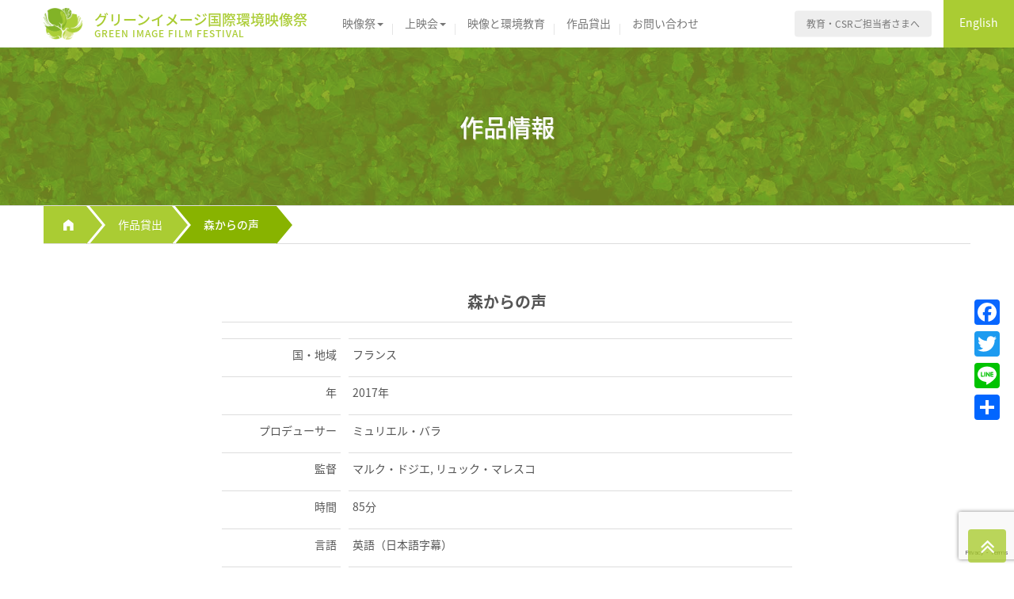

--- FILE ---
content_type: text/html; charset=UTF-8
request_url: https://green-image.jp/films/mundiya-kepanga/
body_size: 5967
content:
<!DOCTYPE html>
<html lang="ja"
	prefix="og: https://ogp.me/ns#" >
<head>
<meta charset="UTF-8">
<meta name="viewport" content="width=device-width, initial-scale=1">
<link rel="profile" href="https://gmpg.org/xfn/11">
<meta name="format-detection" content="telephone=no">

<title>森からの声 | グリーンイメージ国際環境映像祭</title>
<meta name='robots' content='max-image-preview:large' />

<!-- All in One SEO Pack 3.3.5 によって Michael Torbert の Semper Fi Web Design[273,309] -->
<script type="application/ld+json" class="aioseop-schema">{}</script>
<link rel="canonical" href="https://green-image.jp/films/mundiya-kepanga/" />
<!-- All in One SEO Pack -->
<link rel='dns-prefetch' href='//www.google.com' />
<link rel='dns-prefetch' href='//fonts.googleapis.com' />
<link rel='dns-prefetch' href='//s.w.org' />
<link rel='stylesheet' id='wp-block-library-css'  href='https://green-image.jp/giff/wp-includes/css/dist/block-library/style.min.css?ver=5.8.12' type='text/css' media='all' />
<link rel='stylesheet' id='giff-style-bs-css'  href='https://green-image.jp/lib/css/giff.css?ver=7.3.1' type='text/css' media='all' />
<link rel='stylesheet' id='giff-font-css'  href='https://fonts.googleapis.com/earlyaccess/notosansjapanese.css?ver=5.8.12' type='text/css' media='all' />
<link rel='stylesheet' id='addtoany-css'  href='https://green-image.jp/giff/wp-content/plugins/add-to-any/addtoany.min.css?ver=1.15' type='text/css' media='all' />
<style id='addtoany-inline-css' type='text/css'>
@media screen and (max-width:767px){
.a2a_floating_style.a2a_vertical_style{display:none;}
}
.addtoany_share_save_container{margin-top:20px; padding-top:20px; border-top:solid 1px #ddd; text-align:center;}
</style>
<script type='text/javascript' src='https://green-image.jp/giff/wp-includes/js/jquery/jquery.min.js?ver=3.6.0' id='jquery-core-js'></script>
<script type='text/javascript' src='https://green-image.jp/giff/wp-includes/js/jquery/jquery-migrate.min.js?ver=3.3.2' id='jquery-migrate-js'></script>
<script type='text/javascript' src='https://green-image.jp/giff/wp-content/plugins/add-to-any/addtoany.min.js?ver=1.1' id='addtoany-js'></script>
<link rel="https://api.w.org/" href="https://green-image.jp/wp-json/" /><link rel='shortlink' href='https://green-image.jp/?p=1150' />
<link rel="alternate" type="application/json+oembed" href="https://green-image.jp/wp-json/oembed/1.0/embed?url=https%3A%2F%2Fgreen-image.jp%2Ffilms%2Fmundiya-kepanga%2F" />
<link rel="alternate" type="text/xml+oembed" href="https://green-image.jp/wp-json/oembed/1.0/embed?url=https%3A%2F%2Fgreen-image.jp%2Ffilms%2Fmundiya-kepanga%2F&#038;format=xml" />

<script data-cfasync="false">
window.a2a_config=window.a2a_config||{};a2a_config.callbacks=[];a2a_config.overlays=[];a2a_config.templates={};a2a_localize = {
	Share: "共有",
	Save: "ブックマーク",
	Subscribe: "購読",
	Email: "メール",
	Bookmark: "ブックマーク",
	ShowAll: "すべて表示する",
	ShowLess: "小さく表示する",
	FindServices: "サービスを探す",
	FindAnyServiceToAddTo: "追加するサービスを今すぐ探す",
	PoweredBy: "Powered by",
	ShareViaEmail: "メールでシェアする",
	SubscribeViaEmail: "メールで購読する",
	BookmarkInYourBrowser: "ブラウザにブックマーク",
	BookmarkInstructions: "このページをブックマークするには、 Ctrl+D または \u2318+D を押下。",
	AddToYourFavorites: "お気に入りに追加",
	SendFromWebOrProgram: "任意のメールアドレスまたはメールプログラムから送信",
	EmailProgram: "メールプログラム",
	More: "詳細&#8230;",
	ThanksForSharing: "Thanks for sharing!",
	ThanksForFollowing: "Thanks for following!"
};

(function(d,s,a,b){a=d.createElement(s);b=d.getElementsByTagName(s)[0];a.async=1;a.src="https://static.addtoany.com/menu/page.js";b.parentNode.insertBefore(a,b);})(document,"script");
</script>
<style type="text/css">
.qtranxs_flag_ja {background-image: url(https://green-image.jp/giff/wp-content/plugins/qtranslate-x/flags/jp.png); background-repeat: no-repeat;}
.qtranxs_flag_en {background-image: url(https://green-image.jp/giff/wp-content/plugins/qtranslate-x/flags/gb.png); background-repeat: no-repeat;}
</style>
<link hreflang="ja" href="https://green-image.jp/ja/films/mundiya-kepanga/" rel="alternate" />
<link hreflang="en" href="https://green-image.jp/en/films/mundiya-kepanga/" rel="alternate" />
<link hreflang="x-default" href="https://green-image.jp/films/mundiya-kepanga/" rel="alternate" />
<meta name="generator" content="qTranslate-X 3.4.6.8" />

    <link rel="icon" href="https://green-image.jp/lib/img/favicon.ico">
    <link rel="apple-touch-icon" sizes="180x180" href="https://green-image.jp/lib/img/apple-touch-icon-180x180.png">
    <link rel="apple-touch-icon-precomposed" href="https://green-image.jp/lib/img/apple-touch-icon-180x180-precomposed.png">
    <link rel="shortcut icon" href="https://green-image.jp/lib/img/android-chrome-192x192.png">
    <link rel="icon" sizes="192x192" href="https://green-image.jp/lib/img/android-chrome-192x192.png">
    
    <!-- IE10 viewport hack for Surface/desktop Windows 8 bug -->
    <link href="https://green-image.jp/lib/css/ie10-viewport-bug-workaround.css" rel="stylesheet">

    <!-- HTML5 shim and Respond.js for IE8 support of HTML5 elements and media queries -->
    <!--[if lt IE 9]>
      <script src="https://oss.maxcdn.com/html5shiv/3.7.3/html5shiv.min.js"></script>
      <script src="https://oss.maxcdn.com/respond/1.4.2/respond.min.js"></script>
    <![endif]-->
    
    <!-- Google Tag Manager -->
    <script>(function(w,d,s,l,i){w[l]=w[l]||[];w[l].push({'gtm.start':
    new Date().getTime(),event:'gtm.js'});var f=d.getElementsByTagName(s)[0],
    j=d.createElement(s),dl=l!='dataLayer'?'&l='+l:'';j.async=true;j.src=
    'https://www.googletagmanager.com/gtm.js?id='+i+dl;f.parentNode.insertBefore(j,f);
    })(window,document,'script','dataLayer','GTM-W8X9KQ');</script>
    <!-- End Google Tag Manager -->
</head>

<body class="films-template-default single single-films postid-1150">
    <!-- Google Tag Manager (noscript) -->
    <noscript><iframe src="https://www.googletagmanager.com/ns.html?id=GTM-W8X9KQ"
    height="0" width="0" style="display:none;visibility:hidden"></iframe></noscript>
    <!-- End Google Tag Manager (noscript) -->
    
    
<div id="page" class="site">
	<a class="skip-link screen-reader-text" href="#content">Skip to content</a>

	<header id="masthead" class="site-header" role="banner">
        
        <nav id="site-navigation" class="navbar" role="navigation">
            <div class="navbar-wrapper">
                <div class="navbar-header">
                        <button type="button" class="navbar-toggle collapsed" data-toggle="collapse" data-target="#navbar" aria-expanded="false" aria-controls="navbar">
                          <span class="sr-only">Toggle navigation</span>
                          <span class="icon-bar"></span>
                          <span class="icon-bar"></span>
                          <span class="icon-bar"></span>
                        </button>
                        <div class="site-branding">
                                                            <div class="site-title">
                                    <a href="https://green-image.jp/" rel="home">
                                        <img src="https://green-image.jp/lib/img/common/logo-gi.png" class="title-img" alt="グリーンイメージ国際環境映像祭">
                                        <span class="title-ja">グリーンイメージ<br class="visible-xs">国際環境映像祭</span>
                                        <span class="title-en">GREEN IMAGE FILM FESTIVAL</span>
                                    </a>
                                </div>
                                                    </div><!-- .site-branding -->
                    </div><!-- /.navbar-header-wrapper -->
                </div><!-- /.navbar-header -->
                <div id="navbar" class="navbar-collapse collapse">
                    <ul id="menu-menu1" class="nav navbar-nav nav-menu"><li class="dropdown menu-item menu-item-type-post_type menu-item-object-page menu-item-has-children"><a href="https://green-image.jp/filmfestival/" class="dropdown-toggle" data-toggle="dropdown">映像祭<b class="caret"></b></a>
<ul class="dropdown-menu">
	<li class="menu-item menu-item-type-post_type menu-item-object-page"><a href="https://green-image.jp/filmfestival/">映像祭</a></li>
	<li class="menu-item menu-item-type-post_type menu-item-object-festivals"><a href="https://green-image.jp/filmfestivals/9th/">第9回 グリーンイメージ国際環境映像祭</a></li>
	<li class="menu-item menu-item-type-post_type menu-item-object-page"><a href="https://green-image.jp/filmfestival/history/">これまでの映像祭</a></li>
	<li class="menu-item menu-item-type-post_type menu-item-object-entries"><a href="https://green-image.jp/filmfestival/entry/9th/">作品募集</a></li>
</ul>
</li>
<li class="dropdown menu-item menu-item-type-post_type menu-item-object-page menu-item-has-children"><a href="https://green-image.jp/screeningevent/" class="dropdown-toggle" data-toggle="dropdown">上映会<b class="caret"></b></a>
<ul class="dropdown-menu">
	<li class="menu-item menu-item-type-post_type menu-item-object-page"><a href="https://green-image.jp/screeningevent/">上映会</a></li>
	<li class="menu-item menu-item-type-post_type menu-item-object-page"><a href="https://green-image.jp/screeningevent/eventlist/">上映情報</a></li>
</ul>
</li>
<li class="menu-item menu-item-type-post_type menu-item-object-page"><a href="https://green-image.jp/env-edu/">映像と環境教育</a></li>
<li class="menu-item menu-item-type-post_type menu-item-object-page"><a href="https://green-image.jp/filmlist/">作品貸出</a></li>
<li class="menu-item menu-item-type-post_type menu-item-object-page"><a href="https://green-image.jp/contact/">お問い合わせ</a></li>
</ul>                    <ul id="menu-menu2" class="nav navbar-nav navbar-right nav-info"><li class="menu-item menu-item-type-post_type menu-item-object-page"><a href="https://green-image.jp/social/">教育・CSRご担当者さまへ</a></li>
<li id='menu-item-lang' class='lang-en menu-item menu-item-type-custom menu-item-object-lang'><a href='https://green-image.jp/en/films/mundiya-kepanga/' hreflang='en'>English</a></li></ul>                </div><!-- /#navbar /.navbar-collapse -->
            </div><!-- /.navbar-wrapper -->
        </nav><!-- /#site-navigation /.navbar -->
        
	</header><!-- #masthead -->

	<div id="content" class="site-content">

        <div id="primary" class="content-area">
            <main id="main" class="site-main" role="main">



                <article id="post-1150" class="post-1150 films type-films status-publish hentry film_category-community film_category-climate-change film_category-environmental-education film_category-biodiversity film_category-satoyama film_award-5th rental-available">
                    <header class="page-header">
                        <div class="page-header-wrapper">
                            <div class="page-title">
                                                                作品情報
                                                            </div>
                        </div><!-- /.page-header-wrapper -->
                    </header><!-- .page-header -->

                    <nav>
                        
                                                <ol class="breadcrumb-giff triangle" itemscope itemtype="https://schema.org/BreadcrumbList">
                            <li itemprop="itemListElement" itemscope itemtype="https://schema.org/ListItem">
                                <a title="HOME" itemscope itemtype="https://schema.org/Thing" itemprop="item" href="https://green-image.jp/">
                                    <i class="icon-home"></i>
                                </a>
                                <meta itemprop="position" content="1" />
                            </li>
                            
                            
                                                        <li itemprop="itemListElement" itemscope itemtype="https://schema.org/ListItem">
                                <a itemscope itemtype="https://schema.org/Thing" itemprop="item" href="https://green-image.jp/filmlist/">
                                    <span itemprop="name">作品貸出</span>
                                </a>
                                <meta itemprop="position" content="2" />
                            </li>
                            <li class="current" itemprop="itemListElement" itemscope itemtype="https://schema.org/ListItem">
                                <em itemprop="name">森からの声</em>
                                <meta itemprop="position" content="3" />
                            </li>
                            
                            
                                                    </ol>
                                            </nav>

                    <div class="entry-content">
                        <div class="content-wrapper">
                            
                            <div class="content-inner">
                                
                            <h2 class="film-title" itemprop="headline">森からの声</h2>
                                                                <dl class="dl-film">
                                                                    <dt>国・地域</dt>
                                    <dd>
                                    フランス                                    </dd>
                                    <dt>年</dt>
                                    <dd>
                                    2017年                                    </dd>
                                    <dt>プロデューサー</dt>
                                    <dd>
                                    ミュリエル・バラ                                    </dd>
                                    <dt>監督</dt>
                                    <dd>
                                    マルク・ドジエ, リュック・マレスコ                                    </dd>
                                    <dt>時間</dt>
                                    <dd>
                                    85分                                    </dd>
                                    <dt>言語</dt>
                                    <dd>
                                    英語（日本語字幕）                                    </dd>
                                    <dt>製作</dt>
                                    <dd>
                                    Lato Sensu Productions                                    </dd>
                                    <dt>配給</dt>
                                    <dd>
                                    ZED                                    </dd>
                                                                    <dt></dt>
                                    <dd class="film-img">
                                        <img width="1200" height="799" src="https://green-image.jp/lib/ul/mundiya-kepanga.jpg" class="attachment-full size-full" alt="" loading="lazy" srcset="https://green-image.jp/lib/ul/mundiya-kepanga.jpg 1200w, https://green-image.jp/lib/ul/mundiya-kepanga-150x100.jpg 150w, https://green-image.jp/lib/ul/mundiya-kepanga-300x200.jpg 300w, https://green-image.jp/lib/ul/mundiya-kepanga-768x511.jpg 768w, https://green-image.jp/lib/ul/mundiya-kepanga-1024x682.jpg 1024w" sizes="(max-width: 1200px) 100vw, 1200px" />                                    </dd>
                                    <dt></dt>
                                    <dd>
                                        <p>パプア・ニューギニアのHuli族の族長Mundiya Kepangaは、自然と樹木について詩的かつユーモラス、そして哲学的に語り、森からの声そのものである。祖先からの啓示を私たちに伝えながら、彼の暮らす原生林の現状と森林伐採の悲劇について私たちに警鐘を鳴らす。彼のメッセージは、私たち全てが樹木の兄弟であることを思い起こさせ、人類の未来への疑問を導き出す。</p><div class="addtoany_share_save_container addtoany_content addtoany_content_bottom"><div class="a2a_kit a2a_kit_size_32 addtoany_list" data-a2a-url="https://green-image.jp/films/mundiya-kepanga/" data-a2a-title="森からの声"><a class="a2a_button_facebook" href="https://www.addtoany.com/add_to/facebook?linkurl=https%3A%2F%2Fgreen-image.jp%2Ffilms%2Fmundiya-kepanga%2F&amp;linkname=%E6%A3%AE%E3%81%8B%E3%82%89%E3%81%AE%E5%A3%B0" title="Facebook" rel="nofollow noopener" target="_blank"></a><a class="a2a_button_twitter" href="https://www.addtoany.com/add_to/twitter?linkurl=https%3A%2F%2Fgreen-image.jp%2Ffilms%2Fmundiya-kepanga%2F&amp;linkname=%E6%A3%AE%E3%81%8B%E3%82%89%E3%81%AE%E5%A3%B0" title="Twitter" rel="nofollow noopener" target="_blank"></a><a class="a2a_button_line" href="https://www.addtoany.com/add_to/line?linkurl=https%3A%2F%2Fgreen-image.jp%2Ffilms%2Fmundiya-kepanga%2F&amp;linkname=%E6%A3%AE%E3%81%8B%E3%82%89%E3%81%AE%E5%A3%B0" title="Line" rel="nofollow noopener" target="_blank"></a><a class="a2a_dd addtoany_share_save addtoany_share" href="https://www.addtoany.com/share"></a></div></div>                                    </dd>
                                </dl>
                            </div><!-- /.content-inner -->
                            
                        </div><!-- /.content-wrapper -->
                    </div><!-- .entry-content -->

                    <footer class="entry-footer">
                                            </footer><!-- .entry-footer -->
                </article><!-- #post-## -->



            </main><!-- /.#main .site-main -->
        </div><!-- /#primary .content-area-->


	</div><!-- /div #content .site-content-->
    
    <div class="gotop">
        <a href="#"><i class="icon-angle-double-up"></i></a>
    </div>
	
    <footer id="colophon" class="site-footer" role="contentinfo">
        <nav class="footer-menu">
            <div class="footer-links clearfix"><ul id="menu-menu3" class="menu"><li id="menu-item-425" class="menu-item menu-item-type-post_type menu-item-object-page menu-item-home menu-item-425"><a href="https://green-image.jp/">HOME</a></li>
<li id="menu-item-426" class="menu-item menu-item-type-post_type menu-item-object-page menu-item-426"><a href="https://green-image.jp/aboutus/">組織概要</a></li>
<li id="menu-item-427" class="menu-item menu-item-type-post_type menu-item-object-page menu-item-427"><a href="https://green-image.jp/news/">お知らせ</a></li>
<li id="menu-item-429" class="menu-item menu-item-type-post_type menu-item-object-page menu-item-429"><a href="https://green-image.jp/contact/">お問い合わせ</a></li>
</ul></div>        </nav><!-- /.footer-menu -->
        <div class="footer-social">
            <a href="https://www.facebook.com/GREENIMAGEjp/" target="_blank" href=""><i class="icon-facebook"></i></a>
            <a href="https://twitter.com/Green_Image_jp" target="_blank" href=""><i class="icon-twitter"></i></a>
        </div><!-- /.footer-social -->
		<div class="site-info">
                        &copy; グリーンイメージ国際環境映像祭実行員会.
            			
            
        </div><!-- /.site-info -->
	</footer><!-- #colophon -->
</div><!-- #page -->

<script src="https://ajax.googleapis.com/ajax/libs/jquery/1.12.4/jquery.min.js"></script>
<script>window.jQuery || document.write('<script src="https://green-image.jp/lib/js/libs/jquery.min.js"><\/script>')</script>

<div class="a2a_kit a2a_kit_size_32 a2a_floating_style a2a_vertical_style" style="right:10px;top:370px;background-color:transparent;"><a class="a2a_button_facebook" href="https://www.addtoany.com/add_to/facebook?linkurl=https%3A%2F%2Fgreen-image.jp%2Ffilms%2Fmundiya-kepanga%2F&amp;linkname=%E6%A3%AE%E3%81%8B%E3%82%89%E3%81%AE%E5%A3%B0" title="Facebook" rel="nofollow noopener" target="_blank"></a><a class="a2a_button_twitter" href="https://www.addtoany.com/add_to/twitter?linkurl=https%3A%2F%2Fgreen-image.jp%2Ffilms%2Fmundiya-kepanga%2F&amp;linkname=%E6%A3%AE%E3%81%8B%E3%82%89%E3%81%AE%E5%A3%B0" title="Twitter" rel="nofollow noopener" target="_blank"></a><a class="a2a_button_line" href="https://www.addtoany.com/add_to/line?linkurl=https%3A%2F%2Fgreen-image.jp%2Ffilms%2Fmundiya-kepanga%2F&amp;linkname=%E6%A3%AE%E3%81%8B%E3%82%89%E3%81%AE%E5%A3%B0" title="Line" rel="nofollow noopener" target="_blank"></a><a class="a2a_dd addtoany_share_save addtoany_share" href="https://www.addtoany.com/share"></a></div><script type='text/javascript' src='https://www.google.com/recaptcha/api.js?render=6LfnY7EUAAAAALav14gZX_J8X9S2DXOsfSrAqc6B&#038;ver=3.0' id='google-recaptcha-js'></script>
<script type='text/javascript' src='https://green-image.jp/lib/js/giff.min.js?ver=5.8.12' id='giff-script-bs-js'></script>
<script type='text/javascript' src='https://green-image.jp/giff/wp-includes/js/wp-embed.min.js?ver=5.8.12' id='wp-embed-js'></script>
<script type="text/javascript">
( function( grecaptcha, sitekey, actions ) {

	var wpcf7recaptcha = {

		execute: function( action ) {
			grecaptcha.execute(
				sitekey,
				{ action: action }
			).then( function( token ) {
				var forms = document.getElementsByTagName( 'form' );

				for ( var i = 0; i < forms.length; i++ ) {
					var fields = forms[ i ].getElementsByTagName( 'input' );

					for ( var j = 0; j < fields.length; j++ ) {
						var field = fields[ j ];

						if ( 'g-recaptcha-response' === field.getAttribute( 'name' ) ) {
							field.setAttribute( 'value', token );
							break;
						}
					}
				}
			} );
		},

		executeOnHomepage: function() {
			wpcf7recaptcha.execute( actions[ 'homepage' ] );
		},

		executeOnContactform: function() {
			wpcf7recaptcha.execute( actions[ 'contactform' ] );
		},

	};

	grecaptcha.ready(
		wpcf7recaptcha.executeOnHomepage
	);

	document.addEventListener( 'change',
		wpcf7recaptcha.executeOnContactform, false
	);

	document.addEventListener( 'wpcf7submit',
		wpcf7recaptcha.executeOnHomepage, false
	);

} )(
	grecaptcha,
	'6LfnY7EUAAAAALav14gZX_J8X9S2DXOsfSrAqc6B',
	{"homepage":"homepage","contactform":"contactform"}
);
</script>

<!-- IE10 viewport hack for Surface/desktop Windows 8 bug -->
<script src="https://green-image.jp/lib/js/libs/ie10-viewport-bug-workaround.js"></script>

</body>
</html>


--- FILE ---
content_type: text/html; charset=utf-8
request_url: https://www.google.com/recaptcha/api2/anchor?ar=1&k=6LfnY7EUAAAAALav14gZX_J8X9S2DXOsfSrAqc6B&co=aHR0cHM6Ly9ncmVlbi1pbWFnZS5qcDo0NDM.&hl=en&v=9TiwnJFHeuIw_s0wSd3fiKfN&size=invisible&anchor-ms=20000&execute-ms=30000&cb=pkdj7ik8ihtt
body_size: 49084
content:
<!DOCTYPE HTML><html dir="ltr" lang="en"><head><meta http-equiv="Content-Type" content="text/html; charset=UTF-8">
<meta http-equiv="X-UA-Compatible" content="IE=edge">
<title>reCAPTCHA</title>
<style type="text/css">
/* cyrillic-ext */
@font-face {
  font-family: 'Roboto';
  font-style: normal;
  font-weight: 400;
  font-stretch: 100%;
  src: url(//fonts.gstatic.com/s/roboto/v48/KFO7CnqEu92Fr1ME7kSn66aGLdTylUAMa3GUBHMdazTgWw.woff2) format('woff2');
  unicode-range: U+0460-052F, U+1C80-1C8A, U+20B4, U+2DE0-2DFF, U+A640-A69F, U+FE2E-FE2F;
}
/* cyrillic */
@font-face {
  font-family: 'Roboto';
  font-style: normal;
  font-weight: 400;
  font-stretch: 100%;
  src: url(//fonts.gstatic.com/s/roboto/v48/KFO7CnqEu92Fr1ME7kSn66aGLdTylUAMa3iUBHMdazTgWw.woff2) format('woff2');
  unicode-range: U+0301, U+0400-045F, U+0490-0491, U+04B0-04B1, U+2116;
}
/* greek-ext */
@font-face {
  font-family: 'Roboto';
  font-style: normal;
  font-weight: 400;
  font-stretch: 100%;
  src: url(//fonts.gstatic.com/s/roboto/v48/KFO7CnqEu92Fr1ME7kSn66aGLdTylUAMa3CUBHMdazTgWw.woff2) format('woff2');
  unicode-range: U+1F00-1FFF;
}
/* greek */
@font-face {
  font-family: 'Roboto';
  font-style: normal;
  font-weight: 400;
  font-stretch: 100%;
  src: url(//fonts.gstatic.com/s/roboto/v48/KFO7CnqEu92Fr1ME7kSn66aGLdTylUAMa3-UBHMdazTgWw.woff2) format('woff2');
  unicode-range: U+0370-0377, U+037A-037F, U+0384-038A, U+038C, U+038E-03A1, U+03A3-03FF;
}
/* math */
@font-face {
  font-family: 'Roboto';
  font-style: normal;
  font-weight: 400;
  font-stretch: 100%;
  src: url(//fonts.gstatic.com/s/roboto/v48/KFO7CnqEu92Fr1ME7kSn66aGLdTylUAMawCUBHMdazTgWw.woff2) format('woff2');
  unicode-range: U+0302-0303, U+0305, U+0307-0308, U+0310, U+0312, U+0315, U+031A, U+0326-0327, U+032C, U+032F-0330, U+0332-0333, U+0338, U+033A, U+0346, U+034D, U+0391-03A1, U+03A3-03A9, U+03B1-03C9, U+03D1, U+03D5-03D6, U+03F0-03F1, U+03F4-03F5, U+2016-2017, U+2034-2038, U+203C, U+2040, U+2043, U+2047, U+2050, U+2057, U+205F, U+2070-2071, U+2074-208E, U+2090-209C, U+20D0-20DC, U+20E1, U+20E5-20EF, U+2100-2112, U+2114-2115, U+2117-2121, U+2123-214F, U+2190, U+2192, U+2194-21AE, U+21B0-21E5, U+21F1-21F2, U+21F4-2211, U+2213-2214, U+2216-22FF, U+2308-230B, U+2310, U+2319, U+231C-2321, U+2336-237A, U+237C, U+2395, U+239B-23B7, U+23D0, U+23DC-23E1, U+2474-2475, U+25AF, U+25B3, U+25B7, U+25BD, U+25C1, U+25CA, U+25CC, U+25FB, U+266D-266F, U+27C0-27FF, U+2900-2AFF, U+2B0E-2B11, U+2B30-2B4C, U+2BFE, U+3030, U+FF5B, U+FF5D, U+1D400-1D7FF, U+1EE00-1EEFF;
}
/* symbols */
@font-face {
  font-family: 'Roboto';
  font-style: normal;
  font-weight: 400;
  font-stretch: 100%;
  src: url(//fonts.gstatic.com/s/roboto/v48/KFO7CnqEu92Fr1ME7kSn66aGLdTylUAMaxKUBHMdazTgWw.woff2) format('woff2');
  unicode-range: U+0001-000C, U+000E-001F, U+007F-009F, U+20DD-20E0, U+20E2-20E4, U+2150-218F, U+2190, U+2192, U+2194-2199, U+21AF, U+21E6-21F0, U+21F3, U+2218-2219, U+2299, U+22C4-22C6, U+2300-243F, U+2440-244A, U+2460-24FF, U+25A0-27BF, U+2800-28FF, U+2921-2922, U+2981, U+29BF, U+29EB, U+2B00-2BFF, U+4DC0-4DFF, U+FFF9-FFFB, U+10140-1018E, U+10190-1019C, U+101A0, U+101D0-101FD, U+102E0-102FB, U+10E60-10E7E, U+1D2C0-1D2D3, U+1D2E0-1D37F, U+1F000-1F0FF, U+1F100-1F1AD, U+1F1E6-1F1FF, U+1F30D-1F30F, U+1F315, U+1F31C, U+1F31E, U+1F320-1F32C, U+1F336, U+1F378, U+1F37D, U+1F382, U+1F393-1F39F, U+1F3A7-1F3A8, U+1F3AC-1F3AF, U+1F3C2, U+1F3C4-1F3C6, U+1F3CA-1F3CE, U+1F3D4-1F3E0, U+1F3ED, U+1F3F1-1F3F3, U+1F3F5-1F3F7, U+1F408, U+1F415, U+1F41F, U+1F426, U+1F43F, U+1F441-1F442, U+1F444, U+1F446-1F449, U+1F44C-1F44E, U+1F453, U+1F46A, U+1F47D, U+1F4A3, U+1F4B0, U+1F4B3, U+1F4B9, U+1F4BB, U+1F4BF, U+1F4C8-1F4CB, U+1F4D6, U+1F4DA, U+1F4DF, U+1F4E3-1F4E6, U+1F4EA-1F4ED, U+1F4F7, U+1F4F9-1F4FB, U+1F4FD-1F4FE, U+1F503, U+1F507-1F50B, U+1F50D, U+1F512-1F513, U+1F53E-1F54A, U+1F54F-1F5FA, U+1F610, U+1F650-1F67F, U+1F687, U+1F68D, U+1F691, U+1F694, U+1F698, U+1F6AD, U+1F6B2, U+1F6B9-1F6BA, U+1F6BC, U+1F6C6-1F6CF, U+1F6D3-1F6D7, U+1F6E0-1F6EA, U+1F6F0-1F6F3, U+1F6F7-1F6FC, U+1F700-1F7FF, U+1F800-1F80B, U+1F810-1F847, U+1F850-1F859, U+1F860-1F887, U+1F890-1F8AD, U+1F8B0-1F8BB, U+1F8C0-1F8C1, U+1F900-1F90B, U+1F93B, U+1F946, U+1F984, U+1F996, U+1F9E9, U+1FA00-1FA6F, U+1FA70-1FA7C, U+1FA80-1FA89, U+1FA8F-1FAC6, U+1FACE-1FADC, U+1FADF-1FAE9, U+1FAF0-1FAF8, U+1FB00-1FBFF;
}
/* vietnamese */
@font-face {
  font-family: 'Roboto';
  font-style: normal;
  font-weight: 400;
  font-stretch: 100%;
  src: url(//fonts.gstatic.com/s/roboto/v48/KFO7CnqEu92Fr1ME7kSn66aGLdTylUAMa3OUBHMdazTgWw.woff2) format('woff2');
  unicode-range: U+0102-0103, U+0110-0111, U+0128-0129, U+0168-0169, U+01A0-01A1, U+01AF-01B0, U+0300-0301, U+0303-0304, U+0308-0309, U+0323, U+0329, U+1EA0-1EF9, U+20AB;
}
/* latin-ext */
@font-face {
  font-family: 'Roboto';
  font-style: normal;
  font-weight: 400;
  font-stretch: 100%;
  src: url(//fonts.gstatic.com/s/roboto/v48/KFO7CnqEu92Fr1ME7kSn66aGLdTylUAMa3KUBHMdazTgWw.woff2) format('woff2');
  unicode-range: U+0100-02BA, U+02BD-02C5, U+02C7-02CC, U+02CE-02D7, U+02DD-02FF, U+0304, U+0308, U+0329, U+1D00-1DBF, U+1E00-1E9F, U+1EF2-1EFF, U+2020, U+20A0-20AB, U+20AD-20C0, U+2113, U+2C60-2C7F, U+A720-A7FF;
}
/* latin */
@font-face {
  font-family: 'Roboto';
  font-style: normal;
  font-weight: 400;
  font-stretch: 100%;
  src: url(//fonts.gstatic.com/s/roboto/v48/KFO7CnqEu92Fr1ME7kSn66aGLdTylUAMa3yUBHMdazQ.woff2) format('woff2');
  unicode-range: U+0000-00FF, U+0131, U+0152-0153, U+02BB-02BC, U+02C6, U+02DA, U+02DC, U+0304, U+0308, U+0329, U+2000-206F, U+20AC, U+2122, U+2191, U+2193, U+2212, U+2215, U+FEFF, U+FFFD;
}
/* cyrillic-ext */
@font-face {
  font-family: 'Roboto';
  font-style: normal;
  font-weight: 500;
  font-stretch: 100%;
  src: url(//fonts.gstatic.com/s/roboto/v48/KFO7CnqEu92Fr1ME7kSn66aGLdTylUAMa3GUBHMdazTgWw.woff2) format('woff2');
  unicode-range: U+0460-052F, U+1C80-1C8A, U+20B4, U+2DE0-2DFF, U+A640-A69F, U+FE2E-FE2F;
}
/* cyrillic */
@font-face {
  font-family: 'Roboto';
  font-style: normal;
  font-weight: 500;
  font-stretch: 100%;
  src: url(//fonts.gstatic.com/s/roboto/v48/KFO7CnqEu92Fr1ME7kSn66aGLdTylUAMa3iUBHMdazTgWw.woff2) format('woff2');
  unicode-range: U+0301, U+0400-045F, U+0490-0491, U+04B0-04B1, U+2116;
}
/* greek-ext */
@font-face {
  font-family: 'Roboto';
  font-style: normal;
  font-weight: 500;
  font-stretch: 100%;
  src: url(//fonts.gstatic.com/s/roboto/v48/KFO7CnqEu92Fr1ME7kSn66aGLdTylUAMa3CUBHMdazTgWw.woff2) format('woff2');
  unicode-range: U+1F00-1FFF;
}
/* greek */
@font-face {
  font-family: 'Roboto';
  font-style: normal;
  font-weight: 500;
  font-stretch: 100%;
  src: url(//fonts.gstatic.com/s/roboto/v48/KFO7CnqEu92Fr1ME7kSn66aGLdTylUAMa3-UBHMdazTgWw.woff2) format('woff2');
  unicode-range: U+0370-0377, U+037A-037F, U+0384-038A, U+038C, U+038E-03A1, U+03A3-03FF;
}
/* math */
@font-face {
  font-family: 'Roboto';
  font-style: normal;
  font-weight: 500;
  font-stretch: 100%;
  src: url(//fonts.gstatic.com/s/roboto/v48/KFO7CnqEu92Fr1ME7kSn66aGLdTylUAMawCUBHMdazTgWw.woff2) format('woff2');
  unicode-range: U+0302-0303, U+0305, U+0307-0308, U+0310, U+0312, U+0315, U+031A, U+0326-0327, U+032C, U+032F-0330, U+0332-0333, U+0338, U+033A, U+0346, U+034D, U+0391-03A1, U+03A3-03A9, U+03B1-03C9, U+03D1, U+03D5-03D6, U+03F0-03F1, U+03F4-03F5, U+2016-2017, U+2034-2038, U+203C, U+2040, U+2043, U+2047, U+2050, U+2057, U+205F, U+2070-2071, U+2074-208E, U+2090-209C, U+20D0-20DC, U+20E1, U+20E5-20EF, U+2100-2112, U+2114-2115, U+2117-2121, U+2123-214F, U+2190, U+2192, U+2194-21AE, U+21B0-21E5, U+21F1-21F2, U+21F4-2211, U+2213-2214, U+2216-22FF, U+2308-230B, U+2310, U+2319, U+231C-2321, U+2336-237A, U+237C, U+2395, U+239B-23B7, U+23D0, U+23DC-23E1, U+2474-2475, U+25AF, U+25B3, U+25B7, U+25BD, U+25C1, U+25CA, U+25CC, U+25FB, U+266D-266F, U+27C0-27FF, U+2900-2AFF, U+2B0E-2B11, U+2B30-2B4C, U+2BFE, U+3030, U+FF5B, U+FF5D, U+1D400-1D7FF, U+1EE00-1EEFF;
}
/* symbols */
@font-face {
  font-family: 'Roboto';
  font-style: normal;
  font-weight: 500;
  font-stretch: 100%;
  src: url(//fonts.gstatic.com/s/roboto/v48/KFO7CnqEu92Fr1ME7kSn66aGLdTylUAMaxKUBHMdazTgWw.woff2) format('woff2');
  unicode-range: U+0001-000C, U+000E-001F, U+007F-009F, U+20DD-20E0, U+20E2-20E4, U+2150-218F, U+2190, U+2192, U+2194-2199, U+21AF, U+21E6-21F0, U+21F3, U+2218-2219, U+2299, U+22C4-22C6, U+2300-243F, U+2440-244A, U+2460-24FF, U+25A0-27BF, U+2800-28FF, U+2921-2922, U+2981, U+29BF, U+29EB, U+2B00-2BFF, U+4DC0-4DFF, U+FFF9-FFFB, U+10140-1018E, U+10190-1019C, U+101A0, U+101D0-101FD, U+102E0-102FB, U+10E60-10E7E, U+1D2C0-1D2D3, U+1D2E0-1D37F, U+1F000-1F0FF, U+1F100-1F1AD, U+1F1E6-1F1FF, U+1F30D-1F30F, U+1F315, U+1F31C, U+1F31E, U+1F320-1F32C, U+1F336, U+1F378, U+1F37D, U+1F382, U+1F393-1F39F, U+1F3A7-1F3A8, U+1F3AC-1F3AF, U+1F3C2, U+1F3C4-1F3C6, U+1F3CA-1F3CE, U+1F3D4-1F3E0, U+1F3ED, U+1F3F1-1F3F3, U+1F3F5-1F3F7, U+1F408, U+1F415, U+1F41F, U+1F426, U+1F43F, U+1F441-1F442, U+1F444, U+1F446-1F449, U+1F44C-1F44E, U+1F453, U+1F46A, U+1F47D, U+1F4A3, U+1F4B0, U+1F4B3, U+1F4B9, U+1F4BB, U+1F4BF, U+1F4C8-1F4CB, U+1F4D6, U+1F4DA, U+1F4DF, U+1F4E3-1F4E6, U+1F4EA-1F4ED, U+1F4F7, U+1F4F9-1F4FB, U+1F4FD-1F4FE, U+1F503, U+1F507-1F50B, U+1F50D, U+1F512-1F513, U+1F53E-1F54A, U+1F54F-1F5FA, U+1F610, U+1F650-1F67F, U+1F687, U+1F68D, U+1F691, U+1F694, U+1F698, U+1F6AD, U+1F6B2, U+1F6B9-1F6BA, U+1F6BC, U+1F6C6-1F6CF, U+1F6D3-1F6D7, U+1F6E0-1F6EA, U+1F6F0-1F6F3, U+1F6F7-1F6FC, U+1F700-1F7FF, U+1F800-1F80B, U+1F810-1F847, U+1F850-1F859, U+1F860-1F887, U+1F890-1F8AD, U+1F8B0-1F8BB, U+1F8C0-1F8C1, U+1F900-1F90B, U+1F93B, U+1F946, U+1F984, U+1F996, U+1F9E9, U+1FA00-1FA6F, U+1FA70-1FA7C, U+1FA80-1FA89, U+1FA8F-1FAC6, U+1FACE-1FADC, U+1FADF-1FAE9, U+1FAF0-1FAF8, U+1FB00-1FBFF;
}
/* vietnamese */
@font-face {
  font-family: 'Roboto';
  font-style: normal;
  font-weight: 500;
  font-stretch: 100%;
  src: url(//fonts.gstatic.com/s/roboto/v48/KFO7CnqEu92Fr1ME7kSn66aGLdTylUAMa3OUBHMdazTgWw.woff2) format('woff2');
  unicode-range: U+0102-0103, U+0110-0111, U+0128-0129, U+0168-0169, U+01A0-01A1, U+01AF-01B0, U+0300-0301, U+0303-0304, U+0308-0309, U+0323, U+0329, U+1EA0-1EF9, U+20AB;
}
/* latin-ext */
@font-face {
  font-family: 'Roboto';
  font-style: normal;
  font-weight: 500;
  font-stretch: 100%;
  src: url(//fonts.gstatic.com/s/roboto/v48/KFO7CnqEu92Fr1ME7kSn66aGLdTylUAMa3KUBHMdazTgWw.woff2) format('woff2');
  unicode-range: U+0100-02BA, U+02BD-02C5, U+02C7-02CC, U+02CE-02D7, U+02DD-02FF, U+0304, U+0308, U+0329, U+1D00-1DBF, U+1E00-1E9F, U+1EF2-1EFF, U+2020, U+20A0-20AB, U+20AD-20C0, U+2113, U+2C60-2C7F, U+A720-A7FF;
}
/* latin */
@font-face {
  font-family: 'Roboto';
  font-style: normal;
  font-weight: 500;
  font-stretch: 100%;
  src: url(//fonts.gstatic.com/s/roboto/v48/KFO7CnqEu92Fr1ME7kSn66aGLdTylUAMa3yUBHMdazQ.woff2) format('woff2');
  unicode-range: U+0000-00FF, U+0131, U+0152-0153, U+02BB-02BC, U+02C6, U+02DA, U+02DC, U+0304, U+0308, U+0329, U+2000-206F, U+20AC, U+2122, U+2191, U+2193, U+2212, U+2215, U+FEFF, U+FFFD;
}
/* cyrillic-ext */
@font-face {
  font-family: 'Roboto';
  font-style: normal;
  font-weight: 900;
  font-stretch: 100%;
  src: url(//fonts.gstatic.com/s/roboto/v48/KFO7CnqEu92Fr1ME7kSn66aGLdTylUAMa3GUBHMdazTgWw.woff2) format('woff2');
  unicode-range: U+0460-052F, U+1C80-1C8A, U+20B4, U+2DE0-2DFF, U+A640-A69F, U+FE2E-FE2F;
}
/* cyrillic */
@font-face {
  font-family: 'Roboto';
  font-style: normal;
  font-weight: 900;
  font-stretch: 100%;
  src: url(//fonts.gstatic.com/s/roboto/v48/KFO7CnqEu92Fr1ME7kSn66aGLdTylUAMa3iUBHMdazTgWw.woff2) format('woff2');
  unicode-range: U+0301, U+0400-045F, U+0490-0491, U+04B0-04B1, U+2116;
}
/* greek-ext */
@font-face {
  font-family: 'Roboto';
  font-style: normal;
  font-weight: 900;
  font-stretch: 100%;
  src: url(//fonts.gstatic.com/s/roboto/v48/KFO7CnqEu92Fr1ME7kSn66aGLdTylUAMa3CUBHMdazTgWw.woff2) format('woff2');
  unicode-range: U+1F00-1FFF;
}
/* greek */
@font-face {
  font-family: 'Roboto';
  font-style: normal;
  font-weight: 900;
  font-stretch: 100%;
  src: url(//fonts.gstatic.com/s/roboto/v48/KFO7CnqEu92Fr1ME7kSn66aGLdTylUAMa3-UBHMdazTgWw.woff2) format('woff2');
  unicode-range: U+0370-0377, U+037A-037F, U+0384-038A, U+038C, U+038E-03A1, U+03A3-03FF;
}
/* math */
@font-face {
  font-family: 'Roboto';
  font-style: normal;
  font-weight: 900;
  font-stretch: 100%;
  src: url(//fonts.gstatic.com/s/roboto/v48/KFO7CnqEu92Fr1ME7kSn66aGLdTylUAMawCUBHMdazTgWw.woff2) format('woff2');
  unicode-range: U+0302-0303, U+0305, U+0307-0308, U+0310, U+0312, U+0315, U+031A, U+0326-0327, U+032C, U+032F-0330, U+0332-0333, U+0338, U+033A, U+0346, U+034D, U+0391-03A1, U+03A3-03A9, U+03B1-03C9, U+03D1, U+03D5-03D6, U+03F0-03F1, U+03F4-03F5, U+2016-2017, U+2034-2038, U+203C, U+2040, U+2043, U+2047, U+2050, U+2057, U+205F, U+2070-2071, U+2074-208E, U+2090-209C, U+20D0-20DC, U+20E1, U+20E5-20EF, U+2100-2112, U+2114-2115, U+2117-2121, U+2123-214F, U+2190, U+2192, U+2194-21AE, U+21B0-21E5, U+21F1-21F2, U+21F4-2211, U+2213-2214, U+2216-22FF, U+2308-230B, U+2310, U+2319, U+231C-2321, U+2336-237A, U+237C, U+2395, U+239B-23B7, U+23D0, U+23DC-23E1, U+2474-2475, U+25AF, U+25B3, U+25B7, U+25BD, U+25C1, U+25CA, U+25CC, U+25FB, U+266D-266F, U+27C0-27FF, U+2900-2AFF, U+2B0E-2B11, U+2B30-2B4C, U+2BFE, U+3030, U+FF5B, U+FF5D, U+1D400-1D7FF, U+1EE00-1EEFF;
}
/* symbols */
@font-face {
  font-family: 'Roboto';
  font-style: normal;
  font-weight: 900;
  font-stretch: 100%;
  src: url(//fonts.gstatic.com/s/roboto/v48/KFO7CnqEu92Fr1ME7kSn66aGLdTylUAMaxKUBHMdazTgWw.woff2) format('woff2');
  unicode-range: U+0001-000C, U+000E-001F, U+007F-009F, U+20DD-20E0, U+20E2-20E4, U+2150-218F, U+2190, U+2192, U+2194-2199, U+21AF, U+21E6-21F0, U+21F3, U+2218-2219, U+2299, U+22C4-22C6, U+2300-243F, U+2440-244A, U+2460-24FF, U+25A0-27BF, U+2800-28FF, U+2921-2922, U+2981, U+29BF, U+29EB, U+2B00-2BFF, U+4DC0-4DFF, U+FFF9-FFFB, U+10140-1018E, U+10190-1019C, U+101A0, U+101D0-101FD, U+102E0-102FB, U+10E60-10E7E, U+1D2C0-1D2D3, U+1D2E0-1D37F, U+1F000-1F0FF, U+1F100-1F1AD, U+1F1E6-1F1FF, U+1F30D-1F30F, U+1F315, U+1F31C, U+1F31E, U+1F320-1F32C, U+1F336, U+1F378, U+1F37D, U+1F382, U+1F393-1F39F, U+1F3A7-1F3A8, U+1F3AC-1F3AF, U+1F3C2, U+1F3C4-1F3C6, U+1F3CA-1F3CE, U+1F3D4-1F3E0, U+1F3ED, U+1F3F1-1F3F3, U+1F3F5-1F3F7, U+1F408, U+1F415, U+1F41F, U+1F426, U+1F43F, U+1F441-1F442, U+1F444, U+1F446-1F449, U+1F44C-1F44E, U+1F453, U+1F46A, U+1F47D, U+1F4A3, U+1F4B0, U+1F4B3, U+1F4B9, U+1F4BB, U+1F4BF, U+1F4C8-1F4CB, U+1F4D6, U+1F4DA, U+1F4DF, U+1F4E3-1F4E6, U+1F4EA-1F4ED, U+1F4F7, U+1F4F9-1F4FB, U+1F4FD-1F4FE, U+1F503, U+1F507-1F50B, U+1F50D, U+1F512-1F513, U+1F53E-1F54A, U+1F54F-1F5FA, U+1F610, U+1F650-1F67F, U+1F687, U+1F68D, U+1F691, U+1F694, U+1F698, U+1F6AD, U+1F6B2, U+1F6B9-1F6BA, U+1F6BC, U+1F6C6-1F6CF, U+1F6D3-1F6D7, U+1F6E0-1F6EA, U+1F6F0-1F6F3, U+1F6F7-1F6FC, U+1F700-1F7FF, U+1F800-1F80B, U+1F810-1F847, U+1F850-1F859, U+1F860-1F887, U+1F890-1F8AD, U+1F8B0-1F8BB, U+1F8C0-1F8C1, U+1F900-1F90B, U+1F93B, U+1F946, U+1F984, U+1F996, U+1F9E9, U+1FA00-1FA6F, U+1FA70-1FA7C, U+1FA80-1FA89, U+1FA8F-1FAC6, U+1FACE-1FADC, U+1FADF-1FAE9, U+1FAF0-1FAF8, U+1FB00-1FBFF;
}
/* vietnamese */
@font-face {
  font-family: 'Roboto';
  font-style: normal;
  font-weight: 900;
  font-stretch: 100%;
  src: url(//fonts.gstatic.com/s/roboto/v48/KFO7CnqEu92Fr1ME7kSn66aGLdTylUAMa3OUBHMdazTgWw.woff2) format('woff2');
  unicode-range: U+0102-0103, U+0110-0111, U+0128-0129, U+0168-0169, U+01A0-01A1, U+01AF-01B0, U+0300-0301, U+0303-0304, U+0308-0309, U+0323, U+0329, U+1EA0-1EF9, U+20AB;
}
/* latin-ext */
@font-face {
  font-family: 'Roboto';
  font-style: normal;
  font-weight: 900;
  font-stretch: 100%;
  src: url(//fonts.gstatic.com/s/roboto/v48/KFO7CnqEu92Fr1ME7kSn66aGLdTylUAMa3KUBHMdazTgWw.woff2) format('woff2');
  unicode-range: U+0100-02BA, U+02BD-02C5, U+02C7-02CC, U+02CE-02D7, U+02DD-02FF, U+0304, U+0308, U+0329, U+1D00-1DBF, U+1E00-1E9F, U+1EF2-1EFF, U+2020, U+20A0-20AB, U+20AD-20C0, U+2113, U+2C60-2C7F, U+A720-A7FF;
}
/* latin */
@font-face {
  font-family: 'Roboto';
  font-style: normal;
  font-weight: 900;
  font-stretch: 100%;
  src: url(//fonts.gstatic.com/s/roboto/v48/KFO7CnqEu92Fr1ME7kSn66aGLdTylUAMa3yUBHMdazQ.woff2) format('woff2');
  unicode-range: U+0000-00FF, U+0131, U+0152-0153, U+02BB-02BC, U+02C6, U+02DA, U+02DC, U+0304, U+0308, U+0329, U+2000-206F, U+20AC, U+2122, U+2191, U+2193, U+2212, U+2215, U+FEFF, U+FFFD;
}

</style>
<link rel="stylesheet" type="text/css" href="https://www.gstatic.com/recaptcha/releases/9TiwnJFHeuIw_s0wSd3fiKfN/styles__ltr.css">
<script nonce="Sun379GC-ifTdPYqxLoLHQ" type="text/javascript">window['__recaptcha_api'] = 'https://www.google.com/recaptcha/api2/';</script>
<script type="text/javascript" src="https://www.gstatic.com/recaptcha/releases/9TiwnJFHeuIw_s0wSd3fiKfN/recaptcha__en.js" nonce="Sun379GC-ifTdPYqxLoLHQ">
      
    </script></head>
<body><div id="rc-anchor-alert" class="rc-anchor-alert"></div>
<input type="hidden" id="recaptcha-token" value="[base64]">
<script type="text/javascript" nonce="Sun379GC-ifTdPYqxLoLHQ">
      recaptcha.anchor.Main.init("[\x22ainput\x22,[\x22bgdata\x22,\x22\x22,\[base64]/[base64]/[base64]/KE4oMTI0LHYsdi5HKSxMWihsLHYpKTpOKDEyNCx2LGwpLFYpLHYpLFQpKSxGKDE3MSx2KX0scjc9ZnVuY3Rpb24obCl7cmV0dXJuIGx9LEM9ZnVuY3Rpb24obCxWLHYpe04odixsLFYpLFZbYWtdPTI3OTZ9LG49ZnVuY3Rpb24obCxWKXtWLlg9KChWLlg/[base64]/[base64]/[base64]/[base64]/[base64]/[base64]/[base64]/[base64]/[base64]/[base64]/[base64]\\u003d\x22,\[base64]\x22,\x22wrrDvMOZbylBwrw/woZgSMKSXsO5ZsOifER1XsK6IyvDm8OyTcK0fCVPwo/DjMOCw6/[base64]/[base64]/DgcKywoHDkU/ConjDmMObOQLDoD/CkMOCB2B2w4p0w4HDs8OYw75GEgTCucOYFn5DDU8fL8OvwrtewqR8IAlaw7dSwqLCrsOVw5XDucO2wq9oUcKvw5RRw6LDjMOAw65zbcOrSBzDhsOWwod/KsKBw6TCocOKbcKXw6hmw6hdw5RVwoTDj8Kww446w4TCskXDjkgYw5TDuk3ChgZ/[base64]/wpwqXcKGwqLDpXR2wp4tEj8dGsOuXzvCiEMEPsODXMOow6XDozfCknzDv3kQw6LCnnk8woXCsD56HiPDpMOew6sOw5NlMSnCkWJnwr/CrnYwFnzDl8O/w5bDhj9zZ8Kaw5Ugw7XChcKVwoPDqsOMMcKQwoIGKsOMecKYYMOyF2omwpHCi8K5PsK1eQdPNsOKBDnDrsOhw40vYDnDk1nCoTbCpsOvw6fDjRnCshTCvcOWwqsdw5hBwrU1wqLCpMKtwovCqyJVw4pnfn3DusKBwp5leFQZdEdnVG/DgMKwTSAtLxpAWsOPLsOcAsK1aR/CjMOZKwDDucK1O8KTw7HDgAZ5KAcCwqgDbcOnwrzCtQl6AsKuTDDDjMO3wolFw70EKsOHASjDqQbChh0sw70rw63Dn8KMw4XCqEYBLldwQMOCIcOxO8Olw6/DsTlAwpDClsOveToXZcOwZsOWwobDscOYDUDDgMKww6ETw6EGRCDDh8KgRAvCi0R2w6zCvMKzfcKDwpjCtVAew6LDpMKwKMOBAMOiwpgFBGnCrSMwcV1pwpvCiwY2CMKlw6bCmBLDn8OfwoMaKF3CkGfCr8KgwrlYN3AtwqQ/[base64]/T8OywrHCgElPakTDtXB2w4PCqnlrwrDChcOKeQpFcxHDqhfCiRILS2tZwppQwqc7HMOrw6LCkMKxZG4Gwpl8WxTCscOmwrEtwr1WwpXChyDCpMOoQhbCgwQvXsO6Y13DnnIcOcKqw7tabWd2XMKsw4IXK8OfC8OFEidaV0zDvMOgTcOIMWDCk8O/Qi/Ciw/CrDAPw6/[base64]/[base64]/[base64]/Uwd0wpfDsMOrH2nDlcKvOMKZwprCucONKMOawq16w5bDkMKfHMKRw5/CgsK2H8Kmek/DjQ/CoysWbcKRw4fDpsOSw6NYw7A0D8K0w4d8BzXDmSB2NMOUCcKpWQ8hw5lqWsO0dMKWwqLCqMKywqVaQzvDqcORwqHCvxnDvSjDisOQCsKewoDDu2TDrUHDq2zDnF5lwrcxZMKow7jCsMOaw7ojwqTDlMOjMgp+w5guacOHfT4GwoAmw7/DiABedgrCvznCncKzw798fsOuwrIJw6Ekw6zDnsKcJi5pw6jCkUIJW8KSFcKaH8Oywp3CiHQFf8K4wqPCksOdElJlw4/Dt8OQwrhZbMOUwpPDrBVHSkXDjk3Dt8KZw5A0w7vDgcKewrPDrRvDsUXCnhTDocOvwpJjw65CW8K5wqxpDgErdcO6AEhqO8KAw5xQw7vCiFfDkHnDvCrDlsKDwr/Ci0jDksO/[base64]/DmMK+wrrCmyNiwoxFwqwWwpJZw4UrDcKDImnDvEzCpMOxLFHDs8K9woHCisOwDSlwwqXDg1xiWSfDi0fDj085wql6wpHCk8OeFjBMwrA0fcKsFjrCsFR7SsOmwqTDrzbDtMKYwr1BBA/[base64]/Dm8Kyw5pzw6PClhlpwpwvRMK3w5jDu8KtRMKmKnnDh8KWwpTDn3tkdUIzwpU/[base64]/[base64]/Cj8KQwpvCqicow7LCusKOwpgawqxiPMOTw4gYGsOXUkE+wozCncK+w7tHwpRbwq3CkcKNScO6FMO0KcO9DsKBw5IfNAvDk0nDr8Omwp8AccO7WsKMJDXDv8K7wrEzwpXCvwfDu1vCosK7w5N/w4IjbsKww4PDvMO3D8O6bMOaworDtUMCw6RhCRFWwpYrwp1KwpsdTggwwp3Csg8+XMKkwoldw6TDux/CvUk0RjnDqRjCj8O7wpFgwqnDgz3DmcOGwo/CnMO9RghYwo/DuMOdbcKaw4/[base64]/w71MSj0JwrrDtMO2bHfDlsKSQcKdw4Icw7c8NsOsR8OVI8Kkw6IHcMOKVzHCkls4WVgDw7rDuSAhwozDo8KYQ8OTccO/wonDtsO5E13Dq8O7HFUcw7PCn8K5O8KgCVHDjsOLARTCocKZwrFow4x3wrDDnsKNWyRkK8O6SFTChGg7KcKbDxzCj8K4wr1+S3fCmEnCmknCuRjDlmw0w4x4w4PCrFLCjydtTMO+UQ4twrrCqsKadHDCqSjCh8Oww5QfwqhOw5lZZ1fCtRLCtsKvw5RvwoccY182w64/ZsO5TcOPPMONw6o/wofDpgUuw77DqcKDfiTCjsKuw7hIwqDCtcK7CMOoWVrCoALDnx3CoiHClTLDvlZuwpFPw4fDlcOew6lkwoE+P8OgKxNDwrzDq8OtwqLDjUZEwp0Ew7jCoMK7w5t5UXPCisK/b8Okw54kw5XCq8KmNcKxKldaw6IKKWA2w4TCu2/[base64]/[base64]/Dm8OXbHxka8OdFcKIRGYeB0QMwpvCjk8Tw4zCgsKCw65Lw7TCisOWw7xMMAgEdsORwq7DqS1nRcOPASJ/KQo2wo0HCMOWw7HDhxZ7KF5QDMOgwqg3wogGwpbCu8OSw6YgZ8ObYMOEQS/DrMOBw5N+ZsKPFQd/[base64]/T04WW2gzecKaZ8KrwrEUEcOKDsOnOMKLAMOeN8OrIcKtGsOYw60WwrVDVcKww64fTiswEkddB8K5Pm1vLgg0wqjChsK8w5R+wpM/w5UewqMkL1IiKkvDrsK8wrM4ZD7Cj8OOX8Kowr3DhMOQRMOjW1/CgxrCkSkZw7LCkMOnXXTDl8OaP8OBwpgWwr7CqSkowpEJI3MLw73Dr3LChMKfMcOow6TCgMOUwpHCrEDDt8OFaMKtw6cdw7rCl8KWwo3CsMOxZcO5TDpDdcKadiPCtzHCosKHK8O4w6LDp8OAK1suw5/DpMOTwrYuw7vCvAXDt8Kqw5HDlsOkwoDCrsOWw643ByltPQLDljAFwrk3woB9V3leYQ/DlMODw5PDpHvCsMOHIgXCvhnCusKOEMKGCWTCgMOJF8OewqVaLXpuG8K5wpNxw7nCqwtbwobCr8O7GcK6wrIdw6lAOcOQJyPCkMKmA8KpPGpBw4/[base64]/[base64]/ChCvChBBJMC/[base64]/CpsKOWirCpcOYw4XCom3CncOKwrfCnsK9wpIXbRXCrMKWAsOwFATDuMKPwonClWwOw53DjA87wpDDtl82wp3Cu8O2wrdcw7BGwqbDgcOeGcOSwpXCq3RUw5kEw6xlw5rDm8O+w7Etw7QwA8Ooa3/DjXnDrcK7w54jw75Dwr4gw7FMaihrUMOrPsK1w4YBPHjDgRfDtcOzQXwzBMKQGnV4w50MwqHDl8Ojw5bCnMKhFsKDUsO2THzDqcKVNMKIw5DCusOSQcOfw6bCmFrDsnHDpVzCtx8fHsKfL8OQUiTDrMKlJVMEw5/CvWDCn3oUwqvDrsKQwowOwp/CqsOeOcKVPsK6CsOdwqRvGWTCv21lTwPCmMOeTh4UK8OMwpxVwqc1TcOaw7B/w6x0wpYSWcOwGcKlw7ltazg9w6AywrfDrMKuWMO8ahvClcOEw4Jmw5rDrsKPRcO5wpHDuMKqwrQzw63CocO7ARbDiEoFw7DDj8KcZTF6ScOAXm7Cq8KBwqhPwrHDksOHwpYVwrrDvmpVw69swphmwp48VxTCvE/[base64]/DjH4sGXjCtcKpK8ObYwnCv35cOcKLwrF3LAfCqx1Vw48Sw4TCqMOfwqhTf0nCoBnCmQYIw6rDhyk7wr/CmQxIw5DDjxpsw5jCqHgewpYBwoQfwoEVw7tPw4AHKsKCwp7DqUfCr8OZYcOXPsOHwrnCtAtZUCshd8ONw47CnMO4EcKUwqVMwq4AJg5Lw5nCm04hwqTCmAJCwqjDhkFfwoIRwq/DglZ+woc5wrfCpsODKWLDth1ffsKkTsKVwpvCusKSaRkEJcOCw7rDhA3DpMKWw5rDpsOnJMKXM2JHTxgfwp3ClHlZwpzCgMKqw5k5wpFXwrrDsSvCicOoBcKbwrlPKAxZJMKvwrUNwoLDt8O2wqZaUcKxB8ObGXXDoMKiwq/[base64]/[base64]/CmcOYw6jCtsKiw6/DhcKrfEBewrbCjWklLBbCvsONAcO4w5LDlMO8w6Ftw4DCj8OvwqXCv8OIXVTCqXIswozCi0PDsUXDiMO9wqIPYcKtCcKWNg/Dhw8rw6PDiMK/wqZRwrjDiMKywrXCrX8IdMKTwrrCncKlwo54R8OEAFbCosKxcBLDu8KQLMK+RQgjaXl4wo0bezsHEcKnQMOsw5rCtsKjwoUpZcKEEsKcPQwMd8KIw6LCqmjCimPDrX/CiEkzA8KkUsKNw64dwoJ6wqhJFXrCgMKod1TDiMKMK8O9w6Ftw5g+D8OVwoHDrcO1w5PDlVLDh8Kyw7TDosKUfkfDq0YNKsKQwozDmsOvw4NFNw1kEgDChnpmwrfCoR84wojCmcKyw6XDp8OMw7DDq1XDmMKlwqPCv2/DqEfCtMK9Uy4TwrBwEDDChcO6w67CmlfDmH3DmMOrIUptwrwUw7oRQyYrV1YmVRVcCMKJN8OQEsKHwqTDoy/Cg8O4w4VFYDMuPhnCuSw7w4XCg8O6w7/[base64]/Dl14Fw6/Dv8KLCF8hccKqFMKuDANwwqTCumFwSxFkPsKwwrbDlDJ0wrU9w5AhGWzDrmvCt8K/HsKiwoDCmcO7wpHDmsOjFCPCrcKfYR/Cr8OKwoVpwqTDkcKFwpxSUcOXw4cTwpUqwpjDg3QCw6x0WMOKwogSJ8Osw7XCqcKcw7pvwqHDiMOldcK2w6B6wozClS0nI8O7w4IYw5DCqT/[base64]/DvMKOwrNYcBdIw6VbP8O/woLCnMOTD0M1wrkUQMOVwpZfIihvw5ZnVU3DjMOjRx/DmCkERcONw7DCgsO9w4bDusObwrNxwpPDrcKqwpJQw7PDrMOowozCmcOLX1IXw67Ck8Olw7HDgX8hMjkzwozCnMOfR1TCtX7DlsOOZ0HCv8OlXsKQwonDqcOxw7rDgcKnwqlmwpAowqVPwp/CpXnCvDPDp3jDnsOKw7/CjS5owrBZQsKVH8K4S8OZwqbCn8KoV8K/w7V1L1V1JsK4bMOPw7ICwotGfMK8wqc8cStEw5t0X8O1wrAww4LCt0ZLYxHDncOMwrLCocOSHjPCvMOEwr4Zwpp0w49wN8KlbUR6BsOeacKyK8OjKgjCmi85w4HDtV0Jw6ZBwp0ow5rCkmkIMsO7wprDoRIUwofCmGTCvcKhFG/Du8O7L2BZUl8pIMKDwr7Dt1PCicOowoLCp2XCmsO0ESPDsTZgwpt/w65HworCv8K4wqYwR8KpbU3DgRTDoB7DhQfDqWdow6PDucOYZzccw5VaZMO7woICRcObfXZBYsO4AMObZsOUw4PCm0DChQsSBcO6Zg/[base64]/[base64]/IB7DusO8dnrDsMKgwp8EwpnCjAAow5B8w6zCvBzCvMO0w4TCjMOFNsOnLsOBDcKFIMK1w4VZSMOSw5nDi0B1ccOdMMKGRsOSFMOXJEHCh8OlwposVEXCqh7Dq8KSw4XDkRhQwrh3wqnCmR7CrygFwp/DvcKQwqnCg1tdwqhyBMKXbMOvwpBnesKqHn1bw5vCrQrDsMK+wqklcMKtKyFnwq0WwoxQDizDkXYuw6s4w4hRw7rCoG/CoEdIw4jDgVkkDVTCjnVMwqzCt0nDqjHDr8KoRlsAw4vCmjDDgxDDosKhw4bCjcKfwqtqwplZOAHDrmE/[base64]/DlVxfw4MUwrJVwrzCgwhVwoHDnDtsBsKHwp9swozCt8K3w4U0wqQOCMKAZ2LDr0BWPcKEA20GwqDDvMOEY8OwbGcJw40FVsKCLMOFw5oww67DtcO6aS9Dw6Ekwo/DvxXCo8ORXsOfNwHCvcO1wqhYw4YMw4/DkznDhlptwoUBMCbCjCEgGsKbwrLCoHZCw7jCgMOkHXEKw67DqcKiwpvDtMOeYhdXwokBwonCqyQcFBTDhD7CtcOywrHClD57J8K7K8OnwqrDtH/Cn3LCpsKmIHkJw51NDCnDq8O5TcOFw5/DpUvDvMKAw44jZ3FHw5jCj8Oaw645w4fDnXbDgTfDtWgbw5HDtcKnw7/[base64]/Y8O+wqTDumDCvA8hR8KTwpvDsTBGV8KdCsOKVHgfw7/DgsOrOU/DoMKfw5E5XWrDhsKxw7pQcsKscxDDil9vwq9KwrbDpMOjcMOHwoTCn8KjwrHCnHMuw4DCjMKWDDjDgcOuw4p/[base64]/CgMK/wpprwrXDtx4KYX/DoDvDtFBkSlXDpQANwqLDuFEOJMONOVBzecKpwoHDgMOtw6zDomVsWcK8BcOrDsOWwoFyJMKGPMOkwoHDt0XCgcOqwqZgwpjCpQ8VJ2rCqcOuw5pYQ3l8w7hnwql4fMOIw7LDgnw0wqxFEi7DisO9w7lPw5nCgcK7T8KibRBoFiRwVsOcwqDCo8KSSUM/wrpbwo3Cs8K3w5FwwqvDiAN9w63Ctz3DnlLDrMKiwrQ5wqzCmcOZwpIJw6/DjMOJw7XDl8Opb8O/AkzDiGALwqnCmsKYwoRCwr/[base64]/DuMOEUlzCgyzDsMOsPRrCl8OAw47ChsKiBmlIIGFcPcOIw6k2AzXCvlBrw4zDmBpew48xwr7DrsO8CcOAw4/[base64]/DjMK2M0UDw6jCgUFswp7CqErDkznCkAbClgVRwqXCocKgwoDCq8OQwo8uQMKqRMO2TMObN2DCssKnNhdjwobDuUhjwoI3cCYkHEcKw6DCqsOpwr/DnMKXw7FJw78RfWITwo42KArDjsOKwo/DocK6w7PCr1rDknoZwpvCn8OTGMOERV/Dp1jDpUzCvMKfb14QVkHCm0TDpMKJwpw2UAwtwqXDmBAfM0HCkS/Chj4ZfWXCt8KOa8K0bRRXw5VbE8KawqY/ciJtTMOxw63DuMKKDikNw7/DmMKXYkktD8O2O8O6cT7Csm4iwoPDnMKowpQAfi3DjcKxLcKBHGPCiDLDtsKsQhBTRAXCrMKOw6wIwoEMN8OTCsOewr3ChMOtYEZBw6BqdMKQPcK3w7DCoGNHKsKDwoJsHVkkCsOdwp/CtGfDl8ORwrnDpMK1w5TDvcKaMsK8Qx5cYWXDtMO4w7chLsKcw7LCqSfDhMOhwprCocORw5zDssOjw6bCt8KLwqgLw55DwrnCkcKdUyPDtcOcCSF2w44IUmUIw6rDuw/[base64]/[base64]/DrsKKw6EQTMK6AkdwSsKqacKAUwzCpWzDgsOfwqnDg8OsT8O4wqzDsMKSw5LDnFErw5JTw6EMH3I4WiZkwrnCj1DCun/DgCLCvSjDiU3CqCXDvcO8w7ctDWTCuUJtAMO4wrM/wq7Dt8KswpoRw6EbdsOgPcKkwoJrPMKYwqTCicK/w4dxw79Xwqo3wqZUR8Opwr4OTGjDskIbw7LDhjrCncOZwo08NkvCgjkdwr14wp1MIMOxNcK/wo0tw6ENw4IPwrwRZETDm3XCgwfDjAZ6wovDn8Oqc8KDw4PCgMKJwpbDi8OIwqDDs8OswqPDqcKdHkdoWXBqwpjCsBxAdsKjJMK9NcKBwrJMwr/Duw4gwrccwrJDwrB1Z3QIw7cNVW8HGsKYBsOMMnRzw7LDpMOvw6vCshEQV8KQXSbDs8OnEsKXfEzCoMOewowrO8ObVsKLw70qTsOwWsKbw5Qaw5dtwrHDlcOqwr7ClCTDncKzw7VQNcK5IsKpUcKXUUnDq8OAHikTLwEfw7E6wr/Cn8OEw5kHw4jCj0Uyw7TCh8KDwrvDs8KNwpbCocKCB8KaGsKWQU0ucsOkaMKcKMO8wqYKw6osESozSsOHw5AJL8K1w6jDt8OYwqMzbR7CkcOwJMO3wojDsWHDmBQIwrQ6wr9Lwq8+NsKDfsKNw7N+YlLDrDPChynCnsKgdzF/DR8kw6nDs2FHLcOHwrBkwqI/wrPDu0PDoMKpccOZQcOUBcO2wrMPwr4dXGMQHn5bwqZLw44lwrlkTyHDo8O1esOZw60BwoPCscOqwrDCh3oQworCu8KRHsKwwoHCg8K5JnXCtXrCq8K4wpnDmsOJe8O/PHvCkMKFw5HCgRnCm8ONGyjCksKtaFkYw6cdw6nDqVLCqljDgMKJw4c9XVLDqFnDoMKiZMKDcMOqVsO4Ty/DhV9JwpJCPcOYMTRAVlNtwovCmsOHMGjDgsOgw7/CjMOFW0MeVAfDpMOwaMOaXXEICxxIw53CpUB/w63DpMOBWD43w5XChcKmwqFjw7IMw4jCgmRfw60EJTtIw67DvcKiworCrUbDvh9ceMKgJ8Okwq3DhcOjw6VwHHtjfCQtTsOfZ8KCMMO6JnHCpsKtbcKaBsKQw4HDnTbDnC4AYGQAw7/CrsOBHRTDkMKpFFrCnMKFYT/DhyDDmXnDkirCnMK8wpwowrvClQdXeG/CkMOEJ8O+w6xWWmHDlsK8BBtAwol/emMSBFptw7LDuMKzw5V1wpbChsKeFMOBJcO9GGnDjcOsAMKHGcK6w4tcAHjCoMOHOMO/GsKawpRTChdwwpnDsncVBsKMwovDq8KLwohXw4rCmnBOCCVRDsO7J8OYw4o+wpVZTsKZQHJwwqnCvGjDgH3CicKjw4fCt8OdwoU5w6M9JMO9w6LDisKuUTbDqBMXw7LDkGlyw4MuaMOUXMKYAicRw6Z/[base64]/CnsKUccKiwp3DicOBw6Ruw67CpUIIBizCqsK6w7DDpBrDv8KZwpAZLsOADsOQScKawqV6w4LDlzTDi1TConXDogTDng3Dt8O4wqktw4zCk8OdwplOwrpSw7oUwpsFwqbDhcKJaEnCujDChDjCuMOwZ8KxGMOHFMOfc8OzKMK/GSpWQwnCkMKDEMOFwqMUEEYgGsO3wrlBI8OyMMObFsKZwp7DsMO1wo0ISMOTDQLChz7DtGHCo33ChGdPwpUCa10sdsKYwoLDh3jDtCwkwpnDsRvCpcOkccKCw7Bxw4XDncOGwocIwq/Ci8Kaw7Rww4xQwqTDvcOyw6XCoRLDtxTDlMO4VjbCsMKmEcOywoXCvVLCn8Kaw6cOVMKEw6xKC8OlS8O4wpFNJ8OTw4/Dt8OgBy/CpnLCokAuwpZTCHtNdkfDq0LDoMOTDSsVwpMvwpNvw4XDgMK0w4o0J8KOw695wpYywpvCmyHDg13CssKaw7vDkBXCosOfwo/[base64]/Dn3fCmsOBR8OswrkqHMKjDMK2w5DDkHchFMOzS2rCiCTDhxUybMOCw63DtGESUMK0wrxMJMOyYgnCmMKmHMKvUsOGKyTCvMOfNsOhX1MwenfDssKPfMK6wp95VFhVw6gZfsKJw43DrsOkHMK1wrd7R3/DrAzCt2ZQNMKKIsORw4HDoj7CtcK5AcOtW2DDucOgWlgcZC3Cp3XCl8OvwrfDtinDg2Jyw5xvdAMjDABFecKtwo/[base64]/Cpz9TwrfDp8KMwp/[base64]/wqvCkkQCOBtvw67DusOgYcOHw7IiMcOAF1ZOCXfCpMO9AW3CrmRsY8KCwqTCuMKOT8OdN8KWLF7DtMOcwqrChyTCtEo+UsKBw7jCqsOZw5psw647w7bCumfDlzBUJMOCwpjCk8KKKCV/[base64]/[base64]/djdRBMOSFwk/w4h1QcKNw45Hw5jCnEUfwpHCiMKOw4TDrsKWSMKIXCBhJE8lKinDmMOKZk5KIMOmRlrDv8OPw4/[base64]/[base64]/asKaw6NRf8OJBXxYNWjClyzDkDzDkMKEwqrCsMKgwrTCiidiMcOqYSfDg8Kmw7lZJ3HDmXfDlnHDnsKawqbDhMOyw4xjGBjCrhbCtGBkDMKhw7/[base64]/DlsKLw7bCm8O+JsKfL3TCpXVEw6lqw57Cq8KswobCnMKmQsK+wqRfwo4kwq7CgsOAeABBenZHwqpYwpolwoHDvsKAw4/[base64]/DMOXw4UZw5rDgSd4wo06V8KcwpYuPRtKwqIdAG3DlmR6w4dmN8O6w6/CqMKEMzZbwo1/FiTChj/DrsKNw74swoZQw7PDiATCnMOCwrnDusOhOzVbw7jCgBvCkMK3VBDDg8KIDMKsw57DnTzCmcOXVMO5Pz7DsExiwpXCrsKnbcOawonCjsOXw7zCqAoXw63DlCcrwosNwplEwqLCsMOGEE/Dh21LWwAIYDpvM8O8wr4tHsOnw7p5w4rDncKBGsO2wohwDD9Zw6ddI0lMw4YXA8OVGzcswpXDi8K/w64fC8K3R8KuwoTDncOHw7UkwrfDrMKPKcKHwojDs0vCniwCLsOABxvCpUvCnkAlY3/Cu8KVwog2w4RLX8KATinCjsOcw4LDn8OBekbDscO3woBdwpJRMVxqEcOXdxc/wpjCr8O+UhAzW2JxAsKSVsOYMAnCjDJuWcKwEsO/b2MWw4nDk8KmV8Oww65GTEDDr3tbQkHDgMO3w4zDuT/CuyPDuV3CgsOWDVdUWsKWVw9XwpcVwp/Cr8OmecKzCsKhAgdzwrXCv1U5JMKyw7jCjcKYJMK5w6/DkcObYVgHAMO6RcOFwrXCn1rDiMKzUzbCssKgZR7DncOZZDUwwoZrw7g5woTCuAjDtsOiw7cYY8OTE8OAbcKiGcOPH8OpPcOrVMKBwpVHw5Ehw4E5wp5CZcKUZEzCs8KcdjMnQwAoDcONZMKLFMKvwpBvR2/CtEHCp17DmMOBw4RxXjDDnMKowqTCoMOkw5HCsMOfw5tcXMOZHQsXwr/CucOHazLCiHFFasKqJ0TCvMK/[base64]/[base64]/Cn8K0OFUsTsOgw57DsiFSOgbDq8K+HMKCwoTDkiTDpsOgZMOxKVlhasOxRsO4XAkzfcOSNsOMwrrCiMKEwq7CvQRbw6xgw6LDjMOIF8KuUMOAPcOjBcOCW8Kxw7XDo0/Cp0HDii1NCcKNw6rCncOVwrjDj8KnfMOlwrPDvE4hJC/DhRfDnUIUGMKIwonDnxLDhUAxCMOPwq1FwpdIQHrCnVkvEMKHwpvCqcK9w5l+KMOCDMKmwqMnwqULw6vCkcKGwo9YH0TCt8K8w4hTwpEdaMO5WMKmwozDui1hMMOGXMKQwq/DgMKEbnkyw7vDjh/DqwHDiwxCNGMkODTDqsOYOiIgwqXCrmvChUfCqsKWwp/DlcK3c23DjxLChhAyEV/[base64]/[base64]/ClAvDhsOXw4fCvgZMwrE8SVwtwpYgwrNUwoXCnknCv2xtw54rUmnCtMK3w4nCpsO8NHRBSMK9J1Mhwqx5b8KRecOzU8Knwrxiw5XDkMKEw6Zgw4ZuYsKmw7fCtD/DhAZ6w6fCp8K9IsKRwolEDk/CpBHCrMKNMsO+PcK1HwTCvlYbSsK6w4vClsOBwrxtw4LClcKWP8KPF1N4AsKLBjNkR3DCh8KQw5otwrLDsQLDt8KxI8Krw55CZcK0w5XCvsKtSDTDnUTCrMK/MsORw4HCtDTDuCwMC8O3KMKSw4TDhjDDhcOEwqbCrsKUwoMtBjrCgcOZHGgvVMKvwqgVw6c/wq/CnHd6wqU4wrHCrQlzdl8GDVzCi8OpdcKFIl8Fw5FGN8Opwo8kQMOxwqs3w63Drn4mRsKiOllqHsOsdnPCl1LCiMO5TxzDjEcvwotJDQIPw47CkwTCg1xMMlEGw63Dsyp8wrJgwqEqw7RqDcOiw7/[base64]/DvsOXfcOxOcK3w6JQesKTbcObwp0JwrkSA3wEZsOHVzDCrsK/wrnCusK9w6vCpcONF8KlccOAXsOKJMOAwqxFwofCiAbCn2MzQ1DCtMKuQ1/Du2guVn/CiEEZwpJWLMKKV2nDvAdMwocFwpTCoifDu8Opw5RSw5QrwoMbUxDCrMOtwp8DBmNZwqLDsgbDocOtc8Ojb8Oiw4HCvktyRAtdaWrCqnrDkXvDsHfCpwptfg06YcK6BT/Ct1XCiGvDuMKXw7LDgsOEAMK+wpUHJcOcFsOfwojChHnCuSRPJMKewqgbH15QbXoQEMOBXS7Dg8OMw50zw5YHw6dJOiDCmD7CqcOAwo/ChEgjwpLCn0BQwpvCjQnDiQkQazjDj8Kuw53CkcK5wrxUw7bDlA/[base64]/[base64]/C1k3Qhgee0XDvhTDo1vCu8OawpTCiXLDv8O3QsKLW8OwNzgcwqccAkgOwoAJw67Dl8O5wpZqWl3DucOFwrjCk1rDmcO0wp5SQMOUwplsV8KdI2LCgilfw7cmfkLDuhDCjArCrcKuFMKFFEPCvMOvwqrCjhJYw5zCo8O9wpjCp8OKB8KsIHJuGcK6w6hKLBrCnn/[base64]/DkMKzw4vDp8OIwr7CsC99w41mw5/DqXPCosOeYMK0wqvDj8KfVcOxY3gVJ8OawpDDmlLDucKeXcOXw6wkwroZwpTCu8Onw7vDqCbDgcK4CMOrwobCpcKSM8ODw4Ajwr8dw5ZTS8KswqYuw68IaAvCvB/CpcOfUcOKwoLDr1XCt1ZeakTCv8OLw7PDvcOyw6rCnMOMwqfCsTrCimFiwpUKw6nDssK0w73DmcO4wpPClSfCo8OCNXJhciEFw7fCoQfDuMKzasOjMsOkw53DjsOUFMKjw7TCiFjDmMOtYMOqM0vCoF0GwoZ+wph/asOcwqHCpAsuwoVLDCtiwoTCn3PDlcKKUcOyw5PDsBwGew/DogRyQkjDjlVdwrgMasOZwoppQMODwo9RwqhjAsKcOcK1wqbDhcKDwo1QI3vDlALCqGU5QmE6w50IwqfCrsKYw5koa8OcwpDCgijCqQzDogfCtcKmwodow7bDhcOCb8OHScKQwr49woIcOA/DtcOiwpXCksKsN0PCusKEwonDqmoww41Ewqgkw4dUHEV1w67DrcK0f3NNw5BTehRffsKOZsOzwroVdzHDoMOjYXzCmWggccOcI2TCjsOkAcKxdCVqWW/Di8K3XUl9w7XCuDnCn8OqPBvDj8KuIlV0w6BzwpFEw7Avw7tLYsOsMkHCi8OECcOsFzYYwrvDsxnDjcOww5BFw4oKcsO3w49Tw71RwqzDlsOmwrZrSkZyw5HDr8KZecORXiDCnRdkwrbCh8Knw4wEUSJdwp/[base64]/wpbDlMOLwrAUQzMNIHTCpsOEwoYgeMKsdlwnw7sLw7nDk8KLwqRNw5ZGwpHCq8Oiw4DCr8O+w4opDkzDuUXCthBrw54Zwrw/[base64]/Cp8OMUADCrQRCw6MqPsOkwrbDmEHCrMOfdgTDoMOnRlzDoMKyJzXDnWDDl2goMMKXw7IlwrLDhWrCrMOowqrCvsK+NsOawrlMw5zDqMO0wp0Fw6PDrMO0NMONw5ApBMO5ZgVrw7XCocKuwr0hPCvDpATCg3YWZgNDw4nDn8OMwoTCrsK/c8K2wobDjVYUa8Kkw7New5/[base64]/Dq1cZOsOEYk4uwpnDo8Kuw4BWw5XCpsKCJsO6w7bDjAjCisOrAMOKw7fDom7CniPCpsKYwpYzwoDCl33ChMO0esK+ACLDoMKHDcKmA8K4w5ECw5JMw70uTE/CjWvDlRHCusOzDUFETAHCkW02wpV5ZBjCj8KIYx4yCcKuw7NHw4zDiFrDvsKFwrZsw53DtMKuwrFmM8OxwrRMw5LCpMOII0TCvw7DsMOXw65uWALDmMO7ETXChsOBUsK6Pyxme8O9wq7DvMK/[base64]/DmgAcwoJkfhDDtGzDucKCwp5oTQzCnsK4bBVfw6LDg8KMwoDDuCx/MMKdwrJnwqUEMcOiOsOlQMK2wpJPCcOBA8KkdMOZwoTDjsKzRQgBbAEuJ15yw6R9wpLDksOzY8KBcFbDn8KHQBsmfsKEWcOhw5PDsMOHcw5gwrzCq1TDljDCqcOGwo3Cqj5Nw4x+LRjCmD3Dt8KqwrgkHRYrNDjDmlnCuxzCicKEaMK1wp/CviouwrzClcKBQ8K4CcO0wqxqDcO7A08fPMO6wr4YNT1JQcO4w5F4M2YNw5vDkksUw6bDkcKWUsO/G2bDt1oARmzDpkRCW8OBTsKhaMOCwpHDqMK6AzImRMKBTi3DrsK1w4dkRn4JSsO2OzpvwrrCusKERcK2I8KLw73ClsObacKQT8K8w4fCg8Ojwppvw6XCu1oERyZfQsKmX8KKaHLDq8OKw5ZADh4/w4DCl8KWW8KoMkLDqMOrSnlKw4AbecObcMKywoQHw7AdG8O7wr5Pw4w3wp/DjsOJC2oBIMKrchXDvnHCncOrwrxOwrskwrIUw4vDlsOtw57DiWPDtRLCrMOXMcOPRTVwZjjDjBnDlsOINj1TPxV0PznCrSVyJ1UMw6XCk8KaL8KRHBAEw6LDhl/DigTCu8OXw6jCkQ4aScOrwq0SRcKdXBbDmF7CtMKZwpt9wrDCtX3Cj8KHf2AZw5DDl8OgWcOvFMK+wqDDilHClX0pTWjCpsOxwrbDn8KyGTDDucOawojCgWh1a03CqsOENcK/[base64]/[base64]/DjcOWawtxPlvDvcOpT1/DmU/DnS9Fw7MeHsKOwpAdw4bCnWxDw4fCucKOwqJSH8KUwqfCkwzDmcKJw7YTHRADw6TCrsOJwrPCqxh3VGcfPGzCssKFworCpsOnwr9Xw7Ixw6TClcOGw70KUE/[base64]/[base64]/CpB9Tw7jCuibDnyEHTzDCsn7DlQglw71ra8OubsKUDxjDucOrwrTDgMKxwq/DnMKPHMKPUsKEwpp8wrHCmMKAwqoRw6PDt8K5MybCrRsLw5LDiRbCvTDCjMKywrhpw7fCmWTCi1gYDMOrw7vCtsOxGQzCssO8wqYMw7jClz/[base64]/DlFhfb8KMw5cqE8OWwpVAB8K3wpDCuzcvdnk0FA8eC8Kiw7HDoMK9XsKEw5dPw7LCsTrCnyBYw5/Cm0nCj8KZwpw+w7XDmlHCk21iwqdjw7HDsSQlwqslw6HCjkbCszBeJGBfUHh3wo3Cr8OSLsKvIC0PfsOawo7CqcOGw7HCmsOfwosiBQ3CkmIbw6FVTMOnw4TCnG7DvcK/wrwFw7LCj8K2Jz7ChsKqwqvDiUAiDkHCl8Okw7hfLHheSMOhw4zCnMOjL3gvwpvDrMOgw4HCnMKpwpQUP8O0YMKvw5Ycw6rCunhPFhR/S8K4dG/[base64]/[base64]/ChcOXw6QcYljCrsKawodjEMKEw53DmlTDlFdgwqczw7AEwqnChQxgw7TDqynDssOCWVsLM2ktw6LDo0AWw7ZOPwQbBz50woFLw77CiTLDsTzCkXdpw7gqwqw+w6sFa8KkcHTCjF/CiMKqw49rSRRmwqHDsxMVQ8K1acK8esKoNhsOc8KBOxsIwpkxwpMed8KYwqLCp8Kka8OHwrzDgm58EXvCv27Co8KSQnbCv8O/WFUiI8KzwolxGBnDuQbCvyTDj8OcUV/ClcKKwoIIAh0VUFbDvQnDjcOGEXdnw5dTPAfDq8Kzwoxzw7k0L8Knw7dbwrfCu8K3w6woH2ZOSx7DkMKLEzPCqsKywqrCncKZw5U+IcOXdGpaJA\\u003d\\u003d\x22],null,[\x22conf\x22,null,\x226LfnY7EUAAAAALav14gZX_J8X9S2DXOsfSrAqc6B\x22,0,null,null,null,1,[21,125,63,73,95,87,41,43,42,83,102,105,109,121],[-3059940,306],0,null,null,null,null,0,null,0,null,700,1,null,0,\x22CvkBEg8I8ajhFRgAOgZUOU5CNWISDwjmjuIVGAA6BlFCb29IYxIPCPeI5jcYADoGb2lsZURkEg8I8M3jFRgBOgZmSVZJaGISDwjiyqA3GAE6BmdMTkNIYxIPCN6/tzcYADoGZWF6dTZkEg8I2NKBMhgAOgZBcTc3dmYSDgi45ZQyGAE6BVFCT0QwEg8I0tuVNxgAOgZmZmFXQWUSDwiV2JQyGAA6BlBxNjBuZBIPCMXziDcYADoGYVhvaWFjEg8IjcqGMhgBOgZPd040dGYSDgiK/Yg3GAA6BU1mSUk0GhwIAxIYHRHwl+M3Dv++pQYZ+osJGaEKGZzijAIZ\x22,0,0,null,null,1,null,0,0],\x22https://green-image.jp:443\x22,null,[3,1,1],null,null,null,1,3600,[\x22https://www.google.com/intl/en/policies/privacy/\x22,\x22https://www.google.com/intl/en/policies/terms/\x22],\x22w/LTOmqs+XEM8WySmsKth9ETb1sAcOyKPc2J842DUsA\\u003d\x22,1,0,null,1,1768243447368,0,0,[108,125,87,214,24],null,[220,27],\x22RC-AgqtqEwFSm_cxA\x22,null,null,null,null,null,\x220dAFcWeA48JTuTlzsQgSAlU60EP7pXXHUkuFJrbdoHd2QO_ygl-52IBmJosDRl32t8-GCpVH85kP-yaeYqjGEw4ebnNxE3lPzWVw\x22,1768326247547]");
    </script></body></html>

--- FILE ---
content_type: text/css
request_url: https://green-image.jp/lib/css/giff.css?ver=7.3.1
body_size: 39229
content:
/*!
 * Bootstrap v3.3.7 (http://getbootstrap.com)
 * Copyright 2011-2016 Twitter, Inc.
 * Licensed under MIT (https://github.com/twbs/bootstrap/blob/master/LICENSE)
 */@font-face{font-family:"Yu Gothic";src:local("Yu Gothic Medium");font-weight:100}@font-face{font-family:"Yu Gothic";src:local("Yu Gothic Medium");font-weight:200}@font-face{font-family:"Yu Gothic";src:local("Yu Gothic Medium");font-weight:300}@font-face{font-family:"Yu Gothic";src:local("Yu Gothic Medium");font-weight:400}@font-face{font-family:"Yu Gothic";src:local("Yu Gothic Bold");font-weight:bold}@font-face{font-family:"Helvetica Neue";src:local("Helvetica Neue Regular");font-weight:100}@font-face{font-family:"Helvetica Neue";src:local("Helvetica Neue Regular");font-weight:200}@font-face{font-family:'Noto Sans Japanese';font-style:normal;font-weight:100;src:url(//fonts.gstatic.com/ea/notosansjapanese/v6/NotoSansJP-Thin.woff2) format('woff2'), url(//fonts.gstatic.com/ea/notosansjapanese/v6/NotoSansJP-Thin.woff) format('woff'), url(//fonts.gstatic.com/ea/notosansjapanese/v6/NotoSansJP-Thin.otf) format('opentype')}@font-face{font-family:'Noto Sans Japanese';font-style:normal;font-weight:200;src:url(//fonts.gstatic.com/ea/notosansjapanese/v6/NotoSansJP-Light.woff2) format('woff2'), url(//fonts.gstatic.com/ea/notosansjapanese/v6/NotoSansJP-Light.woff) format('woff'), url(//fonts.gstatic.com/ea/notosansjapanese/v6/NotoSansJP-Light.otf) format('opentype')}@font-face{font-family:'Noto Sans Japanese';font-style:normal;font-weight:300;src:url(//fonts.gstatic.com/ea/notosansjapanese/v6/NotoSansJP-DemiLight.woff2) format('woff2'), url(//fonts.gstatic.com/ea/notosansjapanese/v6/NotoSansJP-DemiLight.woff) format('woff'), url(//fonts.gstatic.com/ea/notosansjapanese/v6/NotoSansJP-DemiLight.otf) format('opentype')}@font-face{font-family:'Noto Sans Japanese';font-style:normal;font-weight:400;src:local('NotoSansJP-Regular.otf'), url(//fonts.gstatic.com/ea/notosansjapanese/v6/NotoSansJP-Regular.woff2) format('woff2'), url(//fonts.gstatic.com/ea/notosansjapanese/v6/NotoSansJP-Regular.woff) format('woff'), url(//fonts.gstatic.com/ea/notosansjapanese/v6/NotoSansJP-Regular.otf) format('opentype')}@font-face{font-family:'Noto Sans Japanese';font-style:normal;font-weight:500;src:url(//fonts.gstatic.com/ea/notosansjapanese/v6/NotoSansJP-Medium.woff2) format('woff2'), url(//fonts.gstatic.com/ea/notosansjapanese/v6/NotoSansJP-Medium.woff) format('woff'), url(//fonts.gstatic.com/ea/notosansjapanese/v6/NotoSansJP-Medium.otf) format('opentype')}@font-face{font-family:'Noto Sans Japanese';font-style:normal;font-weight:700;src:url(//fonts.gstatic.com/ea/notosansjapanese/v6/NotoSansJP-Bold.woff2) format('woff2'), url(//fonts.gstatic.com/ea/notosansjapanese/v6/NotoSansJP-Bold.woff) format('woff'), url(//fonts.gstatic.com/ea/notosansjapanese/v6/NotoSansJP-Bold.otf) format('opentype')}@font-face{font-family:'Noto Sans Japanese';font-style:normal;font-weight:900;src:url(//fonts.gstatic.com/ea/notosansjapanese/v6/NotoSansJP-Black.woff2) format('woff2'), url(//fonts.gstatic.com/ea/notosansjapanese/v6/NotoSansJP-Black.woff) format('woff'), url(//fonts.gstatic.com/ea/notosansjapanese/v6/NotoSansJP-Black.otf) format('opentype')}
/*! normalize.css v3.0.3 | MIT License | github.com/necolas/normalize.css */html{font-family:sans-serif;-ms-text-size-adjust:100%;-webkit-text-size-adjust:100%}body{margin:0}article,aside,details,figcaption,figure,footer,header,hgroup,main,menu,nav,section,summary{display:block}audio,canvas,progress,video{display:inline-block;vertical-align:baseline}audio:not([controls]){display:none;height:0}[hidden],template{display:none}a{background-color:transparent}a:active,a:hover{outline:0}abbr[title]{border-bottom:1px dotted}b,strong{font-weight:bold}dfn{font-style:italic}h1{font-size:2em;margin:0.67em 0}mark{background:#ff0;color:#000}small{font-size:80%}sub,sup{font-size:75%;line-height:0;position:relative;vertical-align:baseline}sup{top:-0.5em}sub{bottom:-0.25em}img{border:0}svg:not(:root){overflow:hidden}figure{margin:1em 40px}hr{-webkit-box-sizing:content-box;box-sizing:content-box;height:0}pre{overflow:auto}code,kbd,pre,samp{font-family:monospace, monospace;font-size:1em}button,input,optgroup,select,textarea{color:inherit;font:inherit;margin:0}button{overflow:visible}button,select{text-transform:none}button,html input[type=button],input[type=reset],input[type=submit]{-webkit-appearance:button;cursor:pointer}button[disabled],html input[disabled]{cursor:default}button::-moz-focus-inner,input::-moz-focus-inner{border:0;padding:0}input{line-height:normal}input[type=checkbox],input[type=radio]{-webkit-box-sizing:border-box;box-sizing:border-box;padding:0}input[type=number]::-webkit-inner-spin-button,input[type=number]::-webkit-outer-spin-button{height:auto}input[type=search]{-webkit-appearance:textfield;-webkit-box-sizing:content-box;box-sizing:content-box}input[type=search]::-webkit-search-cancel-button,input[type=search]::-webkit-search-decoration{-webkit-appearance:none}fieldset{border:1px solid #c0c0c0;margin:0 2px;padding:0.35em 0.625em 0.75em}legend{border:0;padding:0}textarea{overflow:auto}optgroup{font-weight:bold}table{border-collapse:collapse;border-spacing:0}td,th{padding:0}
/*! Source: https://github.com/h5bp/html5-boilerplate/blob/master/src/css/main.css */@media print{*,:after,:before{background:transparent!important;color:#000!important;-webkit-box-shadow:none!important;box-shadow:none!important;text-shadow:none!important}a,a:visited{text-decoration:underline}a[href]:after{content:" (" attr(href) ")"}abbr[title]:after{content:" (" attr(title) ")"}a[href^="#"]:after,a[href^="javascript:"]:after{content:""}blockquote,pre{border:1px solid #999;page-break-inside:avoid}thead{display:table-header-group}img,tr{page-break-inside:avoid}img{max-width:100%!important}h2,h3,p{orphans:3;widows:3}h2,h3{page-break-after:avoid}.navbar{display:none}.btn>.caret,.dropup>.btn>.caret{border-top-color:#000!important}.label{border:1px solid #000}.table{border-collapse:collapse!important}.table td,.table th{background-color:#fff!important}.table-bordered td,.table-bordered th{border:1px solid #ddd!important}}@font-face{font-family:'font-giff';src:url('../font/font-giff/font/font-giff.eot?66666476');src:url('../font/font-giff/font/font-giff.eot?66666476#iefix') format('embedded-opentype'), url('../font/font-giff/font/font-giff.woff2?66666476') format('woff2'), url('../font/font-giff/font/font-giff.woff?66666476') format('woff'), url('../font/font-giff/font/font-giff.ttf?66666476') format('truetype'), url('../font/font-giff/font/font-giff.svg?66666476#font-giff') format('svg');font-weight:normal;font-style:normal}[class*=" icon-"]:before,[class^=icon-]:before{font-family:"font-giff";font-style:normal;font-weight:normal;speak:none;display:inline-block;text-decoration:inherit;width:1em;margin-right:0.2em;text-align:center;font-variant:normal;text-transform:none;line-height:1em;margin-left:0.2em;-webkit-font-smoothing:antialiased;-moz-osx-font-smoothing:grayscale}.icon-home:before{content:'\e800'}.icon-home-circled:before{content:'\e801'}.icon-home-1:before{content:'\e802'}.icon-search:before{content:'\e803'}.icon-zoom-in-1:before{content:'\e804'}.icon-zoom-out-1:before{content:'\e805'}.icon-export:before{content:'\e806'}.icon-popup:before{content:'\e807'}.icon-at-1:before{content:'\e808'}.icon-help:before{content:'\e809'}.icon-help-circled:before{content:'\e80a'}.icon-help-1:before{content:'\e80b'}.icon-help-circled-1:before{content:'\e80c'}.icon-help-circled-2:before{content:'\e80d'}.icon-help-circled-alt:before{content:'\e80e'}.icon-attention:before{content:'\e80f'}.icon-attention-1:before{content:'\e810'}.icon-info-circled-2:before{content:'\e811'}.icon-info:before{content:'\e812'}.icon-info-circled-3:before{content:'\e813'}.icon-ok:before{content:'\e814'}.icon-ok-1:before{content:'\e815'}.icon-ok-circled-1:before{content:'\e816'}.icon-ok-circled2:before{content:'\e817'}.icon-check:before{content:'\e818'}.icon-check-empty:before{content:'\e819'}.icon-check-1:before{content:'\e81a'}.icon-plus:before{content:'\e81b'}.icon-plus-circled:before{content:'\e81c'}.icon-plus-squared:before{content:'\e81d'}.icon-plus-1:before{content:'\e81e'}.icon-plus-circled-1:before{content:'\e81f'}.icon-minus:before{content:'\e820'}.icon-minus-circled:before{content:'\e821'}.icon-minus-squared:before{content:'\e822'}.icon-minus-1:before{content:'\e823'}.icon-minus-circled-1:before{content:'\e824'}.icon-cancel:before{content:'\e825'}.icon-cancel-circled:before{content:'\e826'}.icon-cancel-squared:before{content:'\e827'}.icon-cancel-1:before{content:'\e828'}.icon-attach:before{content:'\e829'}.icon-attach-circled:before{content:'\e82a'}.icon-clipboard:before{content:'\e82b'}.icon-attach-2:before{content:'\e82c'}.icon-attach-3:before{content:'\e82d'}.icon-lightbulb:before{content:'\e82e'}.icon-lightbulb-alt:before{content:'\e82f'}.icon-pencil:before{content:'\e830'}.icon-pencil-1:before{content:'\e831'}.icon-edit:before{content:'\e832'}.icon-book:before{content:'\e833'}.icon-book-open:before{content:'\e834'}.icon-book-1:before{content:'\e835'}.icon-book-2:before{content:'\e836'}.icon-clock:before{content:'\e837'}.icon-clock-1:before{content:'\e838'}.icon-clock-2:before{content:'\e839'}.icon-megaphone:before{content:'\e83a'}.icon-megaphone-1:before{content:'\e83b'}.icon-asterisk:before{content:'\e83c'}.icon-asterisk-1:before{content:'\e83d'}.icon-mail:before{content:'\e83e'}.icon-mail-1:before{content:'\e83f'}.icon-mail-circled:before{content:'\e840'}.icon-phone:before{content:'\e841'}.icon-phone-1:before{content:'\e842'}.icon-phone-circled:before{content:'\e843'}.icon-down:before{content:'\e844'}.icon-left:before{content:'\e845'}.icon-right:before{content:'\e846'}.icon-up:before{content:'\e847'}.icon-down-bold:before{content:'\e848'}.icon-left-bold:before{content:'\e849'}.icon-right-bold:before{content:'\e84a'}.icon-up-bold:before{content:'\e84b'}.icon-down-fat:before{content:'\e84c'}.icon-left-fat:before{content:'\e84d'}.icon-right-fat:before{content:'\e84e'}.icon-up-fat:before{content:'\e84f'}.icon-down-open-big:before{content:'\e850'}.icon-left-open-big:before{content:'\e851'}.icon-right-open-big:before{content:'\e852'}.icon-up-open-big:before{content:'\e853'}.icon-down-open-1:before{content:'\e854'}.icon-left-open-1:before{content:'\e855'}.icon-right-open-1:before{content:'\e856'}.icon-up-open-1:before{content:'\e857'}.icon-down-dir:before{content:'\e858'}.icon-up-dir:before{content:'\e859'}.icon-left-dir:before{content:'\e85a'}.icon-right-dir:before{content:'\e85b'}.icon-down-dir-1:before{content:'\e85c'}.icon-left-dir-1:before{content:'\e85d'}.icon-right-dir-1:before{content:'\e85e'}.icon-up-dir-1:before{content:'\e85f'}.icon-play:before{content:'\e860'}.icon-stop:before{content:'\e861'}.icon-record:before{content:'\e862'}.icon-to-end:before{content:'\e863'}.icon-to-start:before{content:'\e864'}.icon-fast-forward:before{content:'\e865'}.icon-fast-backward:before{content:'\e866'}.icon-play-circled2:before{content:'\e867'}.icon-crown:before{content:'\e868'}.icon-king:before{content:'\e869'}.icon-award:before{content:'\e86a'}.icon-trophy:before{content:'\e86b'}.icon-light-up:before{content:'\e86c'}.icon-sun-inv:before{content:'\e86d'}.icon-cloud-sun-inv:before{content:'\e86e'}.icon-sun:before{content:'\e86f'}.icon-cloud-sun:before{content:'\e870'}.icon-group:before{content:'\e871'}.icon-group-circled:before{content:'\e872'}.icon-emo-happy:before{content:'\e873'}.icon-emo-grin:before{content:'\e874'}.icon-smiley-circled:before{content:'\e875'}.icon-smiley:before{content:'\e876'}.icon-cloud:before{content:'\e877'}.icon-cloud-1:before{content:'\e878'}.icon-cloud-2:before{content:'\e879'}.icon-droplet:before{content:'\e87a'}.icon-rocket:before{content:'\e87b'}.icon-video:before{content:'\e87c'}.icon-video-alt:before{content:'\e87d'}.icon-gi-news:before{content:'\e87e'}.icon-gi-event:before{content:'\e87f'}.icon-gi-newsletter:before{content:'\e880'}.icon-down-open:before{content:'\f004'}.icon-up-open:before{content:'\f005'}.icon-right-open:before{content:'\f006'}.icon-left-open:before{content:'\f007'}.icon-globe:before{content:'\f018'}.icon-globe-inv:before{content:'\f019'}.icon-hash:before{content:'\f029'}.icon-movie:before{content:'\f040'}.icon-facebook-circled-1:before{content:'\f051'}.icon-twitter-circled-1:before{content:'\f057'}.icon-instagram-circled:before{content:'\f05e'}.icon-attach-1:before{content:'\f06a'}.icon-ok-circled:before{content:'\f06d'}.icon-cancel-circled-1:before{content:'\f06e'}.icon-trophy-1:before{content:'\f074'}.icon-zoom-in:before{content:'\f07e'}.icon-zoom-out:before{content:'\f07f'}.icon-export-1:before{content:'\f081'}.icon-info-circled:before{content:'\f085'}.icon-info-circled-1:before{content:'\f086'}.icon-link-ext:before{content:'\f08e'}.icon-check-empty-1:before{content:'\f096'}.icon-phone-squared:before{content:'\f098'}.icon-mail-alt:before{content:'\f0e0'}.icon-food:before{content:'\f0f5'}.icon-plus-squared-1:before{content:'\f0fe'}.icon-angle-double-left:before{content:'\f100'}.icon-angle-double-right:before{content:'\f101'}.icon-angle-double-up:before{content:'\f102'}.icon-angle-double-down:before{content:'\f103'}.icon-angle-left:before{content:'\f104'}.icon-angle-right:before{content:'\f105'}.icon-angle-up:before{content:'\f106'}.icon-angle-down:before{content:'\f107'}.icon-smile:before{content:'\f118'}.icon-puzzle:before{content:'\f12e'}.icon-play-circled:before{content:'\f144'}.icon-minus-squared-1:before{content:'\f146'}.icon-minus-squared-alt:before{content:'\f147'}.icon-ok-squared:before{content:'\f14a'}.icon-youtube-squared:before{content:'\f166'}.icon-youtube:before{content:'\f167'}.icon-youtube-play:before{content:'\f16a'}.icon-bug:before{content:'\f188'}.icon-plus-squared-alt:before{content:'\f196'}.icon-mail-squared:before{content:'\f199'}.icon-tree:before{content:'\f1bb'}.icon-copyright:before{content:'\f1f9'}.icon-at:before{content:'\f1fa'}.icon-trademark:before{content:'\f25c'}.icon-registered:before{content:'\f25d'}.icon-creative-commons:before{content:'\f25e'}.icon-twitter:before{content:'\f309'}.icon-twitter-circled:before{content:'\f30a'}.icon-facebook:before{content:'\f30c'}.icon-facebook-circled:before{content:'\f30d'}.icon-instagram:before{content:'\f32d'}.icon-search-1:before{content:'\f50d'}*{-webkit-box-sizing:border-box;-moz-box-sizing:border-box;box-sizing:border-box}:after,:before{-webkit-box-sizing:border-box;-moz-box-sizing:border-box;box-sizing:border-box}html{font-size:10px;-webkit-tap-highlight-color:rgba(0, 0, 0, 0)}body{font-family:"Noto Sans Japanese", "-apple-system", "Helvetica Neue", "Yu Gothic", YuGothic, Verdana, "Meiryo UI", "M+ 1p", sans-serif;font-size:14px;line-height:1.7;color:#555;background-color:#fff}button,input,select,textarea{font-family:inherit;font-size:inherit;line-height:inherit}a{color:#88B300;text-decoration:none}a:focus,a:hover{color:#4e6600;text-decoration:underline}a:focus{outline:5px auto -webkit-focus-ring-color;outline-offset:-2px}figure{margin:0}img{vertical-align:middle}.carousel-inner>.item>a>img,.carousel-inner>.item>img,.img-responsive,.thumbnail>img,.thumbnail a>img{display:block;max-width:100%;height:auto}.img-rounded{border-radius:6px}.img-thumbnail{padding:4px;line-height:1.7;background-color:#fff;border:1px solid #ddd;border-radius:4px;-webkit-transition:all 0.2s ease-in-out;-o-transition:all 0.2s ease-in-out;transition:all 0.2s ease-in-out;display:inline-block;max-width:100%;height:auto}.img-circle{border-radius:50%}hr{margin-top:23px;margin-bottom:23px;border:0;border-top:1px solid #ddd}.sr-only{position:absolute;width:1px;height:1px;margin:-1px;padding:0;overflow:hidden;clip:rect(0, 0, 0, 0);border:0}.sr-only-focusable:active,.sr-only-focusable:focus{position:static;width:auto;height:auto;margin:0;overflow:visible;clip:auto}[role=button]{cursor:pointer}.h1,.h2,.h3,.h4,.h5,.h6,h1,h2,h3,h4,h5,h6{font-family:inherit;font-weight:500;line-height:1.1;color:inherit}.h1 .small,.h1 small,.h2 .small,.h2 small,.h3 .small,.h3 small,.h4 .small,.h4 small,.h5 .small,.h5 small,.h6 .small,.h6 small,h1 .small,h1 small,h2 .small,h2 small,h3 .small,h3 small,h4 .small,h4 small,h5 .small,h5 small,h6 .small,h6 small{font-weight:normal;line-height:1;color:#ccc}.h1,.h2,.h3,h1,h2,h3{margin-top:23px;margin-bottom:11.5px}.h1 .small,.h1 small,.h2 .small,.h2 small,.h3 .small,.h3 small,h1 .small,h1 small,h2 .small,h2 small,h3 .small,h3 small{font-size:65%}.h4,.h5,.h6,h4,h5,h6{margin-top:11.5px;margin-bottom:11.5px}.h4 .small,.h4 small,.h5 .small,.h5 small,.h6 .small,.h6 small,h4 .small,h4 small,h5 .small,h5 small,h6 .small,h6 small{font-size:75%}.h1,h1{font-size:30px}.h2,h2{font-size:24px}.h3,h3{font-size:20px}.h4,h4{font-size:18px}.h5,h5{font-size:14px}.h6,h6{font-size:12px}p{margin:0 0 11.5px}.lead{margin-bottom:23px;font-size:16px;font-weight:300;line-height:1.4}@media (min-width:768px){.lead{font-size:21px}}.small,small{font-size:85%}.mark,mark{background-color:#fcf8e3;padding:0.2em}.text-left{text-align:left}.text-right{text-align:right}.text-center{text-align:center}.text-justify{text-align:justify}.text-nowrap{white-space:nowrap}.text-lowercase{text-transform:lowercase}.text-uppercase{text-transform:uppercase}.text-capitalize{text-transform:capitalize}.text-muted{color:#ccc}.text-blue{color:#36b}a.text-blue:focus,a.text-blue:hover{color:#285093}.text-green{color:#3c763d}a.text-green:focus,a.text-green:hover{color:#2b542c}.text-sky{color:#31708f}a.text-sky:focus,a.text-sky:hover{color:#245269}.text-yellow{color:#8a6d3b}a.text-yellow:focus,a.text-yellow:hover{color:#66512c}.text-red{color:#a94442}a.text-red:focus,a.text-red:hover{color:#843534}.bg-blue{color:#fff;background-color:#36b}a.bg-blue:focus,a.bg-blue:hover{background-color:#285093}.bg-green{background-color:#dff0d8}a.bg-green:focus,a.bg-green:hover{background-color:#c1e2b3}.bg-sky{background-color:#d9edf7}a.bg-sky:focus,a.bg-sky:hover{background-color:#afd9ee}.bg-yellow{background-color:#fcf8e3}a.bg-yellow:focus,a.bg-yellow:hover{background-color:#f7ecb5}.bg-red{background-color:#f2dede}a.bg-red:focus,a.bg-red:hover{background-color:#e4b9b9}.page-header{padding-bottom:10.5px;margin:46px 0 23px;border-bottom:1px solid #ddd}ol,ul{margin-top:0;margin-bottom:11.5px}ol ol,ol ul,ul ol,ul ul{margin-bottom:0}.list-unstyled{padding-left:0;list-style:none}.list-inline{padding-left:0;list-style:none;margin-left:-5px}.list-inline>li{display:inline-block;padding-left:5px;padding-right:5px}dl{margin-top:0;margin-bottom:23px}dd,dt{line-height:1.7}dt{font-weight:bold}dd{margin-left:0}@media (min-width:768px){.dl-horizontal dt{float:left;width:160px;clear:left;text-align:right;overflow:hidden;-o-text-overflow:ellipsis;text-overflow:ellipsis;white-space:nowrap}.dl-horizontal dd{margin-left:180px}}abbr[data-original-title],abbr[title]{cursor:help;border-bottom:1px dotted #ccc}.initialism{font-size:90%;text-transform:uppercase}blockquote{padding:11.5px 23px;margin:0 0 23px;font-size:17.5px;border-left:5px solid #ddd}blockquote ol:last-child,blockquote p:last-child,blockquote ul:last-child{margin-bottom:0}blockquote .small,blockquote footer,blockquote small{display:block;font-size:80%;line-height:1.7;color:#ccc}blockquote .small:before,blockquote footer:before,blockquote small:before{content:'\2014 \00A0'}.blockquote-reverse,blockquote.pull-right{padding-right:15px;padding-left:0;border-right:5px solid #ddd;border-left:0;text-align:right}.blockquote-reverse .small:before,.blockquote-reverse footer:before,.blockquote-reverse small:before,blockquote.pull-right .small:before,blockquote.pull-right footer:before,blockquote.pull-right small:before{content:''}.blockquote-reverse .small:after,.blockquote-reverse footer:after,.blockquote-reverse small:after,blockquote.pull-right .small:after,blockquote.pull-right footer:after,blockquote.pull-right small:after{content:'\00A0 \2014'}address{margin-bottom:23px;font-style:normal;line-height:1.7}.container{margin-right:auto;margin-left:auto;padding-left:15px;padding-right:15px}@media (min-width:768px){.container{width:750px}}@media (min-width:992px){.container{width:970px}}@media (min-width:1200px){.container{width:1170px}}.container-fluid{margin-right:auto;margin-left:auto;padding-left:15px;padding-right:15px}.row{margin-left:-15px;margin-right:-15px}.col-lg-1,.col-lg-2,.col-lg-3,.col-lg-4,.col-lg-5,.col-lg-6,.col-lg-7,.col-lg-8,.col-lg-9,.col-lg-10,.col-lg-11,.col-lg-12,.col-md-1,.col-md-2,.col-md-3,.col-md-4,.col-md-5,.col-md-6,.col-md-7,.col-md-8,.col-md-9,.col-md-10,.col-md-11,.col-md-12,.col-sm-1,.col-sm-2,.col-sm-3,.col-sm-4,.col-sm-5,.col-sm-6,.col-sm-7,.col-sm-8,.col-sm-9,.col-sm-10,.col-sm-11,.col-sm-12,.col-xs-1,.col-xs-2,.col-xs-3,.col-xs-4,.col-xs-5,.col-xs-6,.col-xs-7,.col-xs-8,.col-xs-9,.col-xs-10,.col-xs-11,.col-xs-12{position:relative;min-height:1px;padding-left:15px;padding-right:15px}.col-xs-1,.col-xs-2,.col-xs-3,.col-xs-4,.col-xs-5,.col-xs-6,.col-xs-7,.col-xs-8,.col-xs-9,.col-xs-10,.col-xs-11,.col-xs-12{float:left}.col-xs-12{width:100%}.col-xs-11{width:91.66666667%}.col-xs-10{width:83.33333333%}.col-xs-9{width:75%}.col-xs-8{width:66.66666667%}.col-xs-7{width:58.33333333%}.col-xs-6{width:50%}.col-xs-5{width:41.66666667%}.col-xs-4{width:33.33333333%}.col-xs-3{width:25%}.col-xs-2{width:16.66666667%}.col-xs-1{width:8.33333333%}.col-xs-pull-12{right:100%}.col-xs-pull-11{right:91.66666667%}.col-xs-pull-10{right:83.33333333%}.col-xs-pull-9{right:75%}.col-xs-pull-8{right:66.66666667%}.col-xs-pull-7{right:58.33333333%}.col-xs-pull-6{right:50%}.col-xs-pull-5{right:41.66666667%}.col-xs-pull-4{right:33.33333333%}.col-xs-pull-3{right:25%}.col-xs-pull-2{right:16.66666667%}.col-xs-pull-1{right:8.33333333%}.col-xs-pull-0{right:auto}.col-xs-push-12{left:100%}.col-xs-push-11{left:91.66666667%}.col-xs-push-10{left:83.33333333%}.col-xs-push-9{left:75%}.col-xs-push-8{left:66.66666667%}.col-xs-push-7{left:58.33333333%}.col-xs-push-6{left:50%}.col-xs-push-5{left:41.66666667%}.col-xs-push-4{left:33.33333333%}.col-xs-push-3{left:25%}.col-xs-push-2{left:16.66666667%}.col-xs-push-1{left:8.33333333%}.col-xs-push-0{left:auto}.col-xs-offset-12{margin-left:100%}.col-xs-offset-11{margin-left:91.66666667%}.col-xs-offset-10{margin-left:83.33333333%}.col-xs-offset-9{margin-left:75%}.col-xs-offset-8{margin-left:66.66666667%}.col-xs-offset-7{margin-left:58.33333333%}.col-xs-offset-6{margin-left:50%}.col-xs-offset-5{margin-left:41.66666667%}.col-xs-offset-4{margin-left:33.33333333%}.col-xs-offset-3{margin-left:25%}.col-xs-offset-2{margin-left:16.66666667%}.col-xs-offset-1{margin-left:8.33333333%}.col-xs-offset-0{margin-left:0%}@media (min-width:768px){.col-sm-1,.col-sm-2,.col-sm-3,.col-sm-4,.col-sm-5,.col-sm-6,.col-sm-7,.col-sm-8,.col-sm-9,.col-sm-10,.col-sm-11,.col-sm-12{float:left}.col-sm-12{width:100%}.col-sm-11{width:91.66666667%}.col-sm-10{width:83.33333333%}.col-sm-9{width:75%}.col-sm-8{width:66.66666667%}.col-sm-7{width:58.33333333%}.col-sm-6{width:50%}.col-sm-5{width:41.66666667%}.col-sm-4{width:33.33333333%}.col-sm-3{width:25%}.col-sm-2{width:16.66666667%}.col-sm-1{width:8.33333333%}.col-sm-pull-12{right:100%}.col-sm-pull-11{right:91.66666667%}.col-sm-pull-10{right:83.33333333%}.col-sm-pull-9{right:75%}.col-sm-pull-8{right:66.66666667%}.col-sm-pull-7{right:58.33333333%}.col-sm-pull-6{right:50%}.col-sm-pull-5{right:41.66666667%}.col-sm-pull-4{right:33.33333333%}.col-sm-pull-3{right:25%}.col-sm-pull-2{right:16.66666667%}.col-sm-pull-1{right:8.33333333%}.col-sm-pull-0{right:auto}.col-sm-push-12{left:100%}.col-sm-push-11{left:91.66666667%}.col-sm-push-10{left:83.33333333%}.col-sm-push-9{left:75%}.col-sm-push-8{left:66.66666667%}.col-sm-push-7{left:58.33333333%}.col-sm-push-6{left:50%}.col-sm-push-5{left:41.66666667%}.col-sm-push-4{left:33.33333333%}.col-sm-push-3{left:25%}.col-sm-push-2{left:16.66666667%}.col-sm-push-1{left:8.33333333%}.col-sm-push-0{left:auto}.col-sm-offset-12{margin-left:100%}.col-sm-offset-11{margin-left:91.66666667%}.col-sm-offset-10{margin-left:83.33333333%}.col-sm-offset-9{margin-left:75%}.col-sm-offset-8{margin-left:66.66666667%}.col-sm-offset-7{margin-left:58.33333333%}.col-sm-offset-6{margin-left:50%}.col-sm-offset-5{margin-left:41.66666667%}.col-sm-offset-4{margin-left:33.33333333%}.col-sm-offset-3{margin-left:25%}.col-sm-offset-2{margin-left:16.66666667%}.col-sm-offset-1{margin-left:8.33333333%}.col-sm-offset-0{margin-left:0%}}@media (min-width:992px){.col-md-1,.col-md-2,.col-md-3,.col-md-4,.col-md-5,.col-md-6,.col-md-7,.col-md-8,.col-md-9,.col-md-10,.col-md-11,.col-md-12{float:left}.col-md-12{width:100%}.col-md-11{width:91.66666667%}.col-md-10{width:83.33333333%}.col-md-9{width:75%}.col-md-8{width:66.66666667%}.col-md-7{width:58.33333333%}.col-md-6{width:50%}.col-md-5{width:41.66666667%}.col-md-4{width:33.33333333%}.col-md-3{width:25%}.col-md-2{width:16.66666667%}.col-md-1{width:8.33333333%}.col-md-pull-12{right:100%}.col-md-pull-11{right:91.66666667%}.col-md-pull-10{right:83.33333333%}.col-md-pull-9{right:75%}.col-md-pull-8{right:66.66666667%}.col-md-pull-7{right:58.33333333%}.col-md-pull-6{right:50%}.col-md-pull-5{right:41.66666667%}.col-md-pull-4{right:33.33333333%}.col-md-pull-3{right:25%}.col-md-pull-2{right:16.66666667%}.col-md-pull-1{right:8.33333333%}.col-md-pull-0{right:auto}.col-md-push-12{left:100%}.col-md-push-11{left:91.66666667%}.col-md-push-10{left:83.33333333%}.col-md-push-9{left:75%}.col-md-push-8{left:66.66666667%}.col-md-push-7{left:58.33333333%}.col-md-push-6{left:50%}.col-md-push-5{left:41.66666667%}.col-md-push-4{left:33.33333333%}.col-md-push-3{left:25%}.col-md-push-2{left:16.66666667%}.col-md-push-1{left:8.33333333%}.col-md-push-0{left:auto}.col-md-offset-12{margin-left:100%}.col-md-offset-11{margin-left:91.66666667%}.col-md-offset-10{margin-left:83.33333333%}.col-md-offset-9{margin-left:75%}.col-md-offset-8{margin-left:66.66666667%}.col-md-offset-7{margin-left:58.33333333%}.col-md-offset-6{margin-left:50%}.col-md-offset-5{margin-left:41.66666667%}.col-md-offset-4{margin-left:33.33333333%}.col-md-offset-3{margin-left:25%}.col-md-offset-2{margin-left:16.66666667%}.col-md-offset-1{margin-left:8.33333333%}.col-md-offset-0{margin-left:0%}}@media (min-width:1200px){.col-lg-1,.col-lg-2,.col-lg-3,.col-lg-4,.col-lg-5,.col-lg-6,.col-lg-7,.col-lg-8,.col-lg-9,.col-lg-10,.col-lg-11,.col-lg-12{float:left}.col-lg-12{width:100%}.col-lg-11{width:91.66666667%}.col-lg-10{width:83.33333333%}.col-lg-9{width:75%}.col-lg-8{width:66.66666667%}.col-lg-7{width:58.33333333%}.col-lg-6{width:50%}.col-lg-5{width:41.66666667%}.col-lg-4{width:33.33333333%}.col-lg-3{width:25%}.col-lg-2{width:16.66666667%}.col-lg-1{width:8.33333333%}.col-lg-pull-12{right:100%}.col-lg-pull-11{right:91.66666667%}.col-lg-pull-10{right:83.33333333%}.col-lg-pull-9{right:75%}.col-lg-pull-8{right:66.66666667%}.col-lg-pull-7{right:58.33333333%}.col-lg-pull-6{right:50%}.col-lg-pull-5{right:41.66666667%}.col-lg-pull-4{right:33.33333333%}.col-lg-pull-3{right:25%}.col-lg-pull-2{right:16.66666667%}.col-lg-pull-1{right:8.33333333%}.col-lg-pull-0{right:auto}.col-lg-push-12{left:100%}.col-lg-push-11{left:91.66666667%}.col-lg-push-10{left:83.33333333%}.col-lg-push-9{left:75%}.col-lg-push-8{left:66.66666667%}.col-lg-push-7{left:58.33333333%}.col-lg-push-6{left:50%}.col-lg-push-5{left:41.66666667%}.col-lg-push-4{left:33.33333333%}.col-lg-push-3{left:25%}.col-lg-push-2{left:16.66666667%}.col-lg-push-1{left:8.33333333%}.col-lg-push-0{left:auto}.col-lg-offset-12{margin-left:100%}.col-lg-offset-11{margin-left:91.66666667%}.col-lg-offset-10{margin-left:83.33333333%}.col-lg-offset-9{margin-left:75%}.col-lg-offset-8{margin-left:66.66666667%}.col-lg-offset-7{margin-left:58.33333333%}.col-lg-offset-6{margin-left:50%}.col-lg-offset-5{margin-left:41.66666667%}.col-lg-offset-4{margin-left:33.33333333%}.col-lg-offset-3{margin-left:25%}.col-lg-offset-2{margin-left:16.66666667%}.col-lg-offset-1{margin-left:8.33333333%}.col-lg-offset-0{margin-left:0%}}table{background-color:transparent}caption{padding-top:8px;padding-bottom:8px;color:#ccc;text-align:left}th{text-align:left}.table{width:100%;max-width:100%;margin-bottom:23px}.table>tbody>tr>td,.table>tbody>tr>th,.table>tfoot>tr>td,.table>tfoot>tr>th,.table>thead>tr>td,.table>thead>tr>th{padding:8px;line-height:1.7;vertical-align:top;border-top:1px solid #ddd}.table>thead>tr>th{vertical-align:bottom;border-bottom:2px solid #ddd}.table>caption+thead>tr:first-child>td,.table>caption+thead>tr:first-child>th,.table>colgroup+thead>tr:first-child>td,.table>colgroup+thead>tr:first-child>th,.table>thead:first-child>tr:first-child>td,.table>thead:first-child>tr:first-child>th{border-top:0}.table>tbody+tbody{border-top:2px solid #ddd}.table .table{background-color:#fff}.table-condensed>tbody>tr>td,.table-condensed>tbody>tr>th,.table-condensed>tfoot>tr>td,.table-condensed>tfoot>tr>th,.table-condensed>thead>tr>td,.table-condensed>thead>tr>th{padding:5px}.table-bordered{border:1px solid #ddd}.table-bordered>tbody>tr>td,.table-bordered>tbody>tr>th,.table-bordered>tfoot>tr>td,.table-bordered>tfoot>tr>th,.table-bordered>thead>tr>td,.table-bordered>thead>tr>th{border:1px solid #ddd}.table-bordered>thead>tr>td,.table-bordered>thead>tr>th{border-bottom-width:2px}.table-striped>tbody>tr:nth-of-type(odd){background-color:#f9f9f9}.table-hover>tbody>tr:hover{background-color:#f5f5f5}table col[class*=col-]{position:static;float:none;display:table-column}table td[class*=col-],table th[class*=col-]{position:static;float:none;display:table-cell}.table>tbody>tr.active>td,.table>tbody>tr.active>th,.table>tbody>tr>td.active,.table>tbody>tr>th.active,.table>tfoot>tr.active>td,.table>tfoot>tr.active>th,.table>tfoot>tr>td.active,.table>tfoot>tr>th.active,.table>thead>tr.active>td,.table>thead>tr.active>th,.table>thead>tr>td.active,.table>thead>tr>th.active{background-color:#f5f5f5}.table-hover>tbody>tr.active:hover>td,.table-hover>tbody>tr.active:hover>th,.table-hover>tbody>tr:hover>.active,.table-hover>tbody>tr>td.active:hover,.table-hover>tbody>tr>th.active:hover{background-color:#e8e8e8}.table>tbody>tr.green>td,.table>tbody>tr.green>th,.table>tbody>tr>td.green,.table>tbody>tr>th.green,.table>tfoot>tr.green>td,.table>tfoot>tr.green>th,.table>tfoot>tr>td.green,.table>tfoot>tr>th.green,.table>thead>tr.green>td,.table>thead>tr.green>th,.table>thead>tr>td.green,.table>thead>tr>th.green{background-color:#dff0d8}.table-hover>tbody>tr.green:hover>td,.table-hover>tbody>tr.green:hover>th,.table-hover>tbody>tr:hover>.green,.table-hover>tbody>tr>td.green:hover,.table-hover>tbody>tr>th.green:hover{background-color:#d0e9c6}.table>tbody>tr.sky>td,.table>tbody>tr.sky>th,.table>tbody>tr>td.sky,.table>tbody>tr>th.sky,.table>tfoot>tr.sky>td,.table>tfoot>tr.sky>th,.table>tfoot>tr>td.sky,.table>tfoot>tr>th.sky,.table>thead>tr.sky>td,.table>thead>tr.sky>th,.table>thead>tr>td.sky,.table>thead>tr>th.sky{background-color:#d9edf7}.table-hover>tbody>tr.sky:hover>td,.table-hover>tbody>tr.sky:hover>th,.table-hover>tbody>tr:hover>.sky,.table-hover>tbody>tr>td.sky:hover,.table-hover>tbody>tr>th.sky:hover{background-color:#c4e3f3}.table>tbody>tr.yellow>td,.table>tbody>tr.yellow>th,.table>tbody>tr>td.yellow,.table>tbody>tr>th.yellow,.table>tfoot>tr.yellow>td,.table>tfoot>tr.yellow>th,.table>tfoot>tr>td.yellow,.table>tfoot>tr>th.yellow,.table>thead>tr.yellow>td,.table>thead>tr.yellow>th,.table>thead>tr>td.yellow,.table>thead>tr>th.yellow{background-color:#fcf8e3}.table-hover>tbody>tr.yellow:hover>td,.table-hover>tbody>tr.yellow:hover>th,.table-hover>tbody>tr:hover>.yellow,.table-hover>tbody>tr>td.yellow:hover,.table-hover>tbody>tr>th.yellow:hover{background-color:#faf2cc}.table>tbody>tr.red>td,.table>tbody>tr.red>th,.table>tbody>tr>td.red,.table>tbody>tr>th.red,.table>tfoot>tr.red>td,.table>tfoot>tr.red>th,.table>tfoot>tr>td.red,.table>tfoot>tr>th.red,.table>thead>tr.red>td,.table>thead>tr.red>th,.table>thead>tr>td.red,.table>thead>tr>th.red{background-color:#f2dede}.table-hover>tbody>tr.red:hover>td,.table-hover>tbody>tr.red:hover>th,.table-hover>tbody>tr:hover>.red,.table-hover>tbody>tr>td.red:hover,.table-hover>tbody>tr>th.red:hover{background-color:#ebcccc}.table-responsive{overflow-x:auto;min-height:0.01%}@media screen and (max-width:767px){.table-responsive{width:100%;margin-bottom:17.25px;overflow-y:hidden;-ms-overflow-style:-ms-autohiding-scrollbar;border:1px solid #ddd}.table-responsive>.table{margin-bottom:0}.table-responsive>.table>tbody>tr>td,.table-responsive>.table>tbody>tr>th,.table-responsive>.table>tfoot>tr>td,.table-responsive>.table>tfoot>tr>th,.table-responsive>.table>thead>tr>td,.table-responsive>.table>thead>tr>th{white-space:nowrap}.table-responsive>.table-bordered{border:0}.table-responsive>.table-bordered>tbody>tr>td:first-child,.table-responsive>.table-bordered>tbody>tr>th:first-child,.table-responsive>.table-bordered>tfoot>tr>td:first-child,.table-responsive>.table-bordered>tfoot>tr>th:first-child,.table-responsive>.table-bordered>thead>tr>td:first-child,.table-responsive>.table-bordered>thead>tr>th:first-child{border-left:0}.table-responsive>.table-bordered>tbody>tr>td:last-child,.table-responsive>.table-bordered>tbody>tr>th:last-child,.table-responsive>.table-bordered>tfoot>tr>td:last-child,.table-responsive>.table-bordered>tfoot>tr>th:last-child,.table-responsive>.table-bordered>thead>tr>td:last-child,.table-responsive>.table-bordered>thead>tr>th:last-child{border-right:0}.table-responsive>.table-bordered>tbody>tr:last-child>td,.table-responsive>.table-bordered>tbody>tr:last-child>th,.table-responsive>.table-bordered>tfoot>tr:last-child>td,.table-responsive>.table-bordered>tfoot>tr:last-child>th{border-bottom:0}}fieldset{padding:0;margin:0;border:0;min-width:0}legend{display:block;width:100%;padding:0;margin-bottom:23px;font-size:21px;line-height:inherit;color:#777;border:0;border-bottom:1px solid #e5e5e5}label{display:inline-block;max-width:100%;margin-bottom:5px;font-weight:bold}input[type=search]{-webkit-box-sizing:border-box;-moz-box-sizing:border-box;box-sizing:border-box}input[type=checkbox],input[type=radio]{margin:4px 0 0;margin-top:1px\9;line-height:normal}input[type=file]{display:block}input[type=range]{display:block;width:100%}select[multiple],select[size]{height:auto}input[type=checkbox]:focus,input[type=file]:focus,input[type=radio]:focus{outline:5px auto -webkit-focus-ring-color;outline-offset:-2px}output{display:block;padding-top:7px;font-size:14px;line-height:1.7;color:#999}.form-control{display:block;width:100%;height:37px;padding:6px 12px;font-size:14px;line-height:1.7;color:#999;background-color:#fff;background-image:none;border:1px solid #ccc;border-radius:4px;-webkit-box-shadow:inset 0 1px 1px rgba(0, 0, 0, 0.075);box-shadow:inset 0 1px 1px rgba(0, 0, 0, 0.075);-webkit-transition:border-color ease-in-out .15s, box-shadow ease-in-out .15s;-o-transition:border-color ease-in-out .15s, box-shadow ease-in-out .15s;-webkit-transition:border-color ease-in-out .15s, -webkit-box-shadow ease-in-out .15s;transition:border-color ease-in-out .15s, -webkit-box-shadow ease-in-out .15s;transition:border-color ease-in-out .15s, box-shadow ease-in-out .15s;transition:border-color ease-in-out .15s, box-shadow ease-in-out .15s, -webkit-box-shadow ease-in-out .15s}.form-control:focus{border-color:#66afe9;outline:0;-webkit-box-shadow:inset 0 1px 1px rgba(0,0,0,.075), 0 0 8px rgba(102, 175, 233, 0.6);box-shadow:inset 0 1px 1px rgba(0,0,0,.075), 0 0 8px rgba(102, 175, 233, 0.6)}.form-control::-moz-placeholder{color:#999;opacity:1}.form-control:-ms-input-placeholder{color:#999}.form-control::-webkit-input-placeholder{color:#999}.form-control::-ms-expand{border:0;background-color:transparent}.form-control[disabled],.form-control[readonly],fieldset[disabled] .form-control{background-color:#ddd;opacity:1}.form-control[disabled],fieldset[disabled] .form-control{cursor:not-allowed}textarea.form-control{height:auto}input[type=search]{-webkit-appearance:none}@media screen and (-webkit-min-device-pixel-ratio:0){input[type=date].form-control,input[type=datetime-local].form-control,input[type=month].form-control,input[type=time].form-control{line-height:37px}.input-group-sm input[type=date],.input-group-sm input[type=datetime-local],.input-group-sm input[type=month],.input-group-sm input[type=time],input[type=date].input-sm,input[type=datetime-local].input-sm,input[type=month].input-sm,input[type=time].input-sm{line-height:30px}.input-group-lg input[type=date],.input-group-lg input[type=datetime-local],.input-group-lg input[type=month],.input-group-lg input[type=time],input[type=date].input-lg,input[type=datetime-local].input-lg,input[type=month].input-lg,input[type=time].input-lg{line-height:46px}}.form-group{margin-bottom:15px}.checkbox,.radio{position:relative;display:block;margin-top:10px;margin-bottom:10px}.checkbox label,.radio label{min-height:23px;padding-left:20px;margin-bottom:0;font-weight:normal;cursor:pointer}.checkbox-inline input[type=checkbox],.checkbox input[type=checkbox],.radio-inline input[type=radio],.radio input[type=radio]{position:absolute;margin-left:-20px;margin-top:4px\9}.checkbox+.checkbox,.radio+.radio{margin-top:-5px}.checkbox-inline,.radio-inline{position:relative;display:inline-block;padding-left:20px;margin-bottom:0;vertical-align:middle;font-weight:normal;cursor:pointer}.checkbox-inline+.checkbox-inline,.radio-inline+.radio-inline{margin-top:0;margin-left:10px}fieldset[disabled] input[type=checkbox],fieldset[disabled] input[type=radio],input[type=checkbox].disabled,input[type=checkbox][disabled],input[type=radio].disabled,input[type=radio][disabled]{cursor:not-allowed}.checkbox-inline.disabled,.radio-inline.disabled,fieldset[disabled] .checkbox-inline,fieldset[disabled] .radio-inline{cursor:not-allowed}.checkbox.disabled label,.radio.disabled label,fieldset[disabled] .checkbox label,fieldset[disabled] .radio label{cursor:not-allowed}.form-control-static{padding-top:7px;padding-bottom:7px;margin-bottom:0;min-height:37px}.form-control-static.input-lg,.form-control-static.input-sm{padding-left:0;padding-right:0}.input-sm{height:30px;padding:5px 10px;font-size:12px;line-height:1.5;border-radius:3px}select.input-sm{height:30px;line-height:30px}select[multiple].input-sm,textarea.input-sm{height:auto}.form-group-sm .form-control{height:30px;padding:5px 10px;font-size:12px;line-height:1.5;border-radius:3px}.form-group-sm select.form-control{height:30px;line-height:30px}.form-group-sm select[multiple].form-control,.form-group-sm textarea.form-control{height:auto}.form-group-sm .form-control-static{height:30px;min-height:35px;padding:6px 10px;font-size:12px;line-height:1.5}.input-lg{height:46px;padding:10px 16px;font-size:18px;line-height:1.3333333;border-radius:6px}select.input-lg{height:46px;line-height:46px}select[multiple].input-lg,textarea.input-lg{height:auto}.form-group-lg .form-control{height:46px;padding:10px 16px;font-size:18px;line-height:1.3333333;border-radius:6px}.form-group-lg select.form-control{height:46px;line-height:46px}.form-group-lg select[multiple].form-control,.form-group-lg textarea.form-control{height:auto}.form-group-lg .form-control-static{height:46px;min-height:41px;padding:11px 16px;font-size:18px;line-height:1.3333333}.has-feedback{position:relative}.has-feedback .form-control{padding-right:46.25px}.form-control-feedback{position:absolute;top:0;right:0;z-index:2;display:block;width:37px;height:37px;line-height:37px;text-align:center;pointer-events:none}.form-group-lg .form-control+.form-control-feedback,.input-group-lg+.form-control-feedback,.input-lg+.form-control-feedback{width:46px;height:46px;line-height:46px}.form-group-sm .form-control+.form-control-feedback,.input-group-sm+.form-control-feedback,.input-sm+.form-control-feedback{width:30px;height:30px;line-height:30px}.has-green .checkbox,.has-green .checkbox-inline,.has-green.checkbox-inline label,.has-green.checkbox label,.has-green .control-label,.has-green .help-block,.has-green .radio,.has-green .radio-inline,.has-green.radio-inline label,.has-green.radio label{color:#3c763d}.has-green .form-control{border-color:#3c763d;-webkit-box-shadow:inset 0 1px 1px rgba(0, 0, 0, 0.075);box-shadow:inset 0 1px 1px rgba(0, 0, 0, 0.075)}.has-green .form-control:focus{border-color:#2b542c;-webkit-box-shadow:inset 0 1px 1px rgba(0, 0, 0, 0.075), 0 0 6px #67b168;box-shadow:inset 0 1px 1px rgba(0, 0, 0, 0.075), 0 0 6px #67b168}.has-green .input-group-addon{color:#3c763d;border-color:#3c763d;background-color:#dff0d8}.has-green .form-control-feedback{color:#3c763d}.has-yellow .checkbox,.has-yellow .checkbox-inline,.has-yellow.checkbox-inline label,.has-yellow.checkbox label,.has-yellow .control-label,.has-yellow .help-block,.has-yellow .radio,.has-yellow .radio-inline,.has-yellow.radio-inline label,.has-yellow.radio label{color:#8a6d3b}.has-yellow .form-control{border-color:#8a6d3b;-webkit-box-shadow:inset 0 1px 1px rgba(0, 0, 0, 0.075);box-shadow:inset 0 1px 1px rgba(0, 0, 0, 0.075)}.has-yellow .form-control:focus{border-color:#66512c;-webkit-box-shadow:inset 0 1px 1px rgba(0, 0, 0, 0.075), 0 0 6px #c0a16b;box-shadow:inset 0 1px 1px rgba(0, 0, 0, 0.075), 0 0 6px #c0a16b}.has-yellow .input-group-addon{color:#8a6d3b;border-color:#8a6d3b;background-color:#fcf8e3}.has-yellow .form-control-feedback{color:#8a6d3b}.has-error .checkbox,.has-error .checkbox-inline,.has-error.checkbox-inline label,.has-error.checkbox label,.has-error .control-label,.has-error .help-block,.has-error .radio,.has-error .radio-inline,.has-error.radio-inline label,.has-error.radio label{color:#a94442}.has-error .form-control{border-color:#a94442;-webkit-box-shadow:inset 0 1px 1px rgba(0, 0, 0, 0.075);box-shadow:inset 0 1px 1px rgba(0, 0, 0, 0.075)}.has-error .form-control:focus{border-color:#843534;-webkit-box-shadow:inset 0 1px 1px rgba(0, 0, 0, 0.075), 0 0 6px #ce8483;box-shadow:inset 0 1px 1px rgba(0, 0, 0, 0.075), 0 0 6px #ce8483}.has-error .input-group-addon{color:#a94442;border-color:#a94442;background-color:#f2dede}.has-error .form-control-feedback{color:#a94442}.has-feedback label~.form-control-feedback{top:28px}.has-feedback label.sr-only~.form-control-feedback{top:0}.help-block{display:block;margin-top:5px;margin-bottom:10px;color:#959595}@media (min-width:768px){.form-inline .form-group{display:inline-block;margin-bottom:0;vertical-align:middle}.form-inline .form-control{display:inline-block;width:auto;vertical-align:middle}.form-inline .form-control-static{display:inline-block}.form-inline .input-group{display:inline-table;vertical-align:middle}.form-inline .input-group .form-control,.form-inline .input-group .input-group-addon,.form-inline .input-group .input-group-btn{width:auto}.form-inline .input-group>.form-control{width:100%}.form-inline .control-label{margin-bottom:0;vertical-align:middle}.form-inline .checkbox,.form-inline .radio{display:inline-block;margin-top:0;margin-bottom:0;vertical-align:middle}.form-inline .checkbox label,.form-inline .radio label{padding-left:0}.form-inline .checkbox input[type=checkbox],.form-inline .radio input[type=radio]{position:relative;margin-left:0}.form-inline .has-feedback .form-control-feedback{top:0}}.form-horizontal .checkbox,.form-horizontal .checkbox-inline,.form-horizontal .radio,.form-horizontal .radio-inline{margin-top:0;margin-bottom:0;padding-top:7px}.form-horizontal .checkbox,.form-horizontal .radio{min-height:30px}.form-horizontal .form-group{margin-left:-15px;margin-right:-15px}@media (min-width:768px){.form-horizontal .control-label{text-align:right;margin-bottom:0;padding-top:7px}}.form-horizontal .has-feedback .form-control-feedback{right:15px}@media (min-width:768px){.form-horizontal .form-group-lg .control-label{padding-top:11px;font-size:18px}}@media (min-width:768px){.form-horizontal .form-group-sm .control-label{padding-top:6px;font-size:12px}}.btn{display:inline-block;margin-bottom:0;font-weight:normal;text-align:center;vertical-align:middle;-ms-touch-action:manipulation;touch-action:manipulation;cursor:pointer;background-image:none;border:1px solid transparent;white-space:nowrap;padding:6px 12px;font-size:14px;line-height:1.7;border-radius:4px;-webkit-user-select:none;-moz-user-select:none;-ms-user-select:none;user-select:none}.btn.active.focus,.btn.active:focus,.btn.focus,.btn:active.focus,.btn:active:focus,.btn:focus{outline:5px auto -webkit-focus-ring-color;outline-offset:-2px}.btn.focus,.btn:focus,.btn:hover{color:#333;text-decoration:none}.btn.active,.btn:active{outline:0;background-image:none;-webkit-box-shadow:inset 0 3px 5px rgba(0, 0, 0, 0.125);box-shadow:inset 0 3px 5px rgba(0, 0, 0, 0.125)}.btn.disabled,.btn[disabled],fieldset[disabled] .btn{cursor:not-allowed;opacity:0.65;filter:alpha(opacity=65);-webkit-box-shadow:none;box-shadow:none}a.btn.disabled,fieldset[disabled] a.btn{pointer-events:none}.btn-default{color:#333;background-color:#fff;border-color:#ccc}.btn-default.focus,.btn-default:focus{color:#333;background-color:#e6e6e6;border-color:#8c8c8c}.btn-default:hover{color:#333;background-color:#e6e6e6;border-color:#adadad}.btn-default.active,.btn-default:active,.open>.dropdown-toggle.btn-default{color:#333;background-color:#e6e6e6;border-color:#adadad}.btn-default.active.focus,.btn-default.active:focus,.btn-default.active:hover,.btn-default:active.focus,.btn-default:active:focus,.btn-default:active:hover,.open>.dropdown-toggle.btn-default.focus,.open>.dropdown-toggle.btn-default:focus,.open>.dropdown-toggle.btn-default:hover{color:#333;background-color:#d4d4d4;border-color:#8c8c8c}.btn-default.active,.btn-default:active,.open>.dropdown-toggle.btn-default{background-image:none}.btn-default.disabled.focus,.btn-default.disabled:focus,.btn-default.disabled:hover,.btn-default[disabled].focus,.btn-default[disabled]:focus,.btn-default[disabled]:hover,fieldset[disabled] .btn-default.focus,fieldset[disabled] .btn-default:focus,fieldset[disabled] .btn-default:hover{background-color:#fff;border-color:#ccc}.btn-default .badge{color:#fff;background-color:#333}.btn-blue{color:#fff;background-color:#36b;border-color:#2e5ba7}.btn-blue.focus,.btn-blue:focus{color:#fff;background-color:#285093;border-color:#122443}.btn-blue:hover{color:#fff;background-color:#285093;border-color:#204177}.btn-blue.active,.btn-blue:active,.open>.dropdown-toggle.btn-blue{color:#fff;background-color:#285093;border-color:#204177}.btn-blue.active.focus,.btn-blue.active:focus,.btn-blue.active:hover,.btn-blue:active.focus,.btn-blue:active:focus,.btn-blue:active:hover,.open>.dropdown-toggle.btn-blue.focus,.open>.dropdown-toggle.btn-blue:focus,.open>.dropdown-toggle.btn-blue:hover{color:#fff;background-color:#204177;border-color:#122443}.btn-blue.active,.btn-blue:active,.open>.dropdown-toggle.btn-blue{background-image:none}.btn-blue.disabled.focus,.btn-blue.disabled:focus,.btn-blue.disabled:hover,.btn-blue[disabled].focus,.btn-blue[disabled]:focus,.btn-blue[disabled]:hover,fieldset[disabled] .btn-blue.focus,fieldset[disabled] .btn-blue:focus,fieldset[disabled] .btn-blue:hover{background-color:#36b;border-color:#2e5ba7}.btn-blue .badge{color:#36b;background-color:#fff}.btn-green{color:#fff;background-color:#ac3;border-color:#99b82e}.btn-green.focus,.btn-green:focus{color:#fff;background-color:#88a329;border-color:#445214}.btn-green:hover{color:#fff;background-color:#88a329;border-color:#708722}.btn-green.active,.btn-green:active,.open>.dropdown-toggle.btn-green{color:#fff;background-color:#88a329;border-color:#708722}.btn-green.active.focus,.btn-green.active:focus,.btn-green.active:hover,.btn-green:active.focus,.btn-green:active:focus,.btn-green:active:hover,.open>.dropdown-toggle.btn-green.focus,.open>.dropdown-toggle.btn-green:focus,.open>.dropdown-toggle.btn-green:hover{color:#fff;background-color:#708722;border-color:#445214}.btn-green.active,.btn-green:active,.open>.dropdown-toggle.btn-green{background-image:none}.btn-green.disabled.focus,.btn-green.disabled:focus,.btn-green.disabled:hover,.btn-green[disabled].focus,.btn-green[disabled]:focus,.btn-green[disabled]:hover,fieldset[disabled] .btn-green.focus,fieldset[disabled] .btn-green:focus,fieldset[disabled] .btn-green:hover{background-color:#ac3;border-color:#99b82e}.btn-green .badge{color:#ac3;background-color:#fff}.btn-sky{color:#fff;background-color:#5cf;border-color:#3bc4ff}.btn-sky.focus,.btn-sky:focus{color:#fff;background-color:#22bdff;border-color:#0083bb}.btn-sky:hover{color:#fff;background-color:#22bdff;border-color:#00b1fd}.btn-sky.active,.btn-sky:active,.open>.dropdown-toggle.btn-sky{color:#fff;background-color:#22bdff;border-color:#00b1fd}.btn-sky.active.focus,.btn-sky.active:focus,.btn-sky.active:hover,.btn-sky:active.focus,.btn-sky:active:focus,.btn-sky:active:hover,.open>.dropdown-toggle.btn-sky.focus,.open>.dropdown-toggle.btn-sky:focus,.open>.dropdown-toggle.btn-sky:hover{color:#fff;background-color:#00b1fd;border-color:#0083bb}.btn-sky.active,.btn-sky:active,.open>.dropdown-toggle.btn-sky{background-image:none}.btn-sky.disabled.focus,.btn-sky.disabled:focus,.btn-sky.disabled:hover,.btn-sky[disabled].focus,.btn-sky[disabled]:focus,.btn-sky[disabled]:hover,fieldset[disabled] .btn-sky.focus,fieldset[disabled] .btn-sky:focus,fieldset[disabled] .btn-sky:hover{background-color:#5cf;border-color:#3bc4ff}.btn-sky .badge{color:#5cf;background-color:#fff}.btn-yellow{color:#fff;background-color:#fc3;border-color:#ffc619}.btn-yellow.focus,.btn-yellow:focus{color:#fff;background-color:#ffbf00;border-color:#997300}.btn-yellow:hover{color:#fff;background-color:#ffbf00;border-color:#dba400}.btn-yellow.active,.btn-yellow:active,.open>.dropdown-toggle.btn-yellow{color:#fff;background-color:#ffbf00;border-color:#dba400}.btn-yellow.active.focus,.btn-yellow.active:focus,.btn-yellow.active:hover,.btn-yellow:active.focus,.btn-yellow:active:focus,.btn-yellow:active:hover,.open>.dropdown-toggle.btn-yellow.focus,.open>.dropdown-toggle.btn-yellow:focus,.open>.dropdown-toggle.btn-yellow:hover{color:#fff;background-color:#dba400;border-color:#997300}.btn-yellow.active,.btn-yellow:active,.open>.dropdown-toggle.btn-yellow{background-image:none}.btn-yellow.disabled.focus,.btn-yellow.disabled:focus,.btn-yellow.disabled:hover,.btn-yellow[disabled].focus,.btn-yellow[disabled]:focus,.btn-yellow[disabled]:hover,fieldset[disabled] .btn-yellow.focus,fieldset[disabled] .btn-yellow:focus,fieldset[disabled] .btn-yellow:hover{background-color:#fc3;border-color:#ffc619}.btn-yellow .badge{color:#fc3;background-color:#fff}.btn-red{color:#fff;background-color:#d30;border-color:#c42d00}.btn-red.focus,.btn-red:focus{color:#fff;background-color:#aa2700;border-color:#441000}.btn-red:hover{color:#fff;background-color:#aa2700;border-color:#861f00}.btn-red.active,.btn-red:active,.open>.dropdown-toggle.btn-red{color:#fff;background-color:#aa2700;border-color:#861f00}.btn-red.active.focus,.btn-red.active:focus,.btn-red.active:hover,.btn-red:active.focus,.btn-red:active:focus,.btn-red:active:hover,.open>.dropdown-toggle.btn-red.focus,.open>.dropdown-toggle.btn-red:focus,.open>.dropdown-toggle.btn-red:hover{color:#fff;background-color:#861f00;border-color:#441000}.btn-red.active,.btn-red:active,.open>.dropdown-toggle.btn-red{background-image:none}.btn-red.disabled.focus,.btn-red.disabled:focus,.btn-red.disabled:hover,.btn-red[disabled].focus,.btn-red[disabled]:focus,.btn-red[disabled]:hover,fieldset[disabled] .btn-red.focus,fieldset[disabled] .btn-red:focus,fieldset[disabled] .btn-red:hover{background-color:#d30;border-color:#c42d00}.btn-red .badge{color:#d30;background-color:#fff}.btn-link{color:#88B300;font-weight:normal;border-radius:0}.btn-link,.btn-link.active,.btn-link:active,.btn-link[disabled],fieldset[disabled] .btn-link{background-color:transparent;-webkit-box-shadow:none;box-shadow:none}.btn-link,.btn-link:active,.btn-link:focus,.btn-link:hover{border-color:transparent}.btn-link:focus,.btn-link:hover{color:#4e6600;text-decoration:underline;background-color:transparent}.btn-link[disabled]:focus,.btn-link[disabled]:hover,fieldset[disabled] .btn-link:focus,fieldset[disabled] .btn-link:hover{color:#ccc;text-decoration:none}.btn-group-lg>.btn,.btn-lg{padding:10px 16px;font-size:18px;line-height:1.3333333;border-radius:6px}.btn-group-sm>.btn,.btn-sm{padding:5px 10px;font-size:12px;line-height:1.5;border-radius:3px}.btn-group-xs>.btn,.btn-xs{padding:1px 5px;font-size:12px;line-height:1.5;border-radius:3px}.btn-block{display:block;width:100%}.btn-block+.btn-block{margin-top:5px}input[type=button].btn-block,input[type=reset].btn-block,input[type=submit].btn-block{width:100%}.fade{opacity:0;-webkit-transition:opacity 0.15s linear;-o-transition:opacity 0.15s linear;transition:opacity 0.15s linear}.fade.in{opacity:1}.collapse{display:none}.collapse.in{display:block}tr.collapse.in{display:table-row}tbody.collapse.in{display:table-row-group}.collapsing{position:relative;height:0;overflow:hidden;-webkit-transition-property:height, visibility;-o-transition-property:height, visibility;transition-property:height, visibility;-webkit-transition-duration:0.35s;-o-transition-duration:0.35s;transition-duration:0.35s;-webkit-transition-timing-function:ease;-o-transition-timing-function:ease;transition-timing-function:ease}.caret{display:inline-block;width:0;height:0;margin-left:2px;vertical-align:middle;border-top:4px dashed;border-top:4px solid\9;border-right:4px solid transparent;border-left:4px solid transparent}.dropdown,.dropup{position:relative}.dropdown-toggle:focus{outline:0}.dropdown-menu{position:absolute;top:100%;left:0;z-index:1000;display:none;float:left;min-width:160px;padding:5px 0;margin:2px 0 0;list-style:none;font-size:14px;text-align:left;background-color:#fff;border:1px solid #ccc;border:1px solid rgba(0, 0, 0, 0.15);border-radius:4px;-webkit-box-shadow:0 6px 12px rgba(0, 0, 0, 0.175);box-shadow:0 6px 12px rgba(0, 0, 0, 0.175);background-clip:padding-box}.dropdown-menu.pull-right{right:0;left:auto}.dropdown-menu .divider{height:1px;margin:10.5px 0;overflow:hidden;background-color:#e5e5e5}.dropdown-menu>li>a{display:block;padding:3px 20px;clear:both;font-weight:normal;line-height:1.7;color:#777;white-space:nowrap}.dropdown-menu>li>a:focus,.dropdown-menu>li>a:hover{text-decoration:none;color:#6a6a6a;background-color:#f5f5f5}.dropdown-menu>.active>a,.dropdown-menu>.active>a:focus,.dropdown-menu>.active>a:hover{color:#fff;text-decoration:none;outline:0;background-color:#36b}.dropdown-menu>.disabled>a,.dropdown-menu>.disabled>a:focus,.dropdown-menu>.disabled>a:hover{color:#ccc}.dropdown-menu>.disabled>a:focus,.dropdown-menu>.disabled>a:hover{text-decoration:none;background-color:transparent;background-image:none;filter:progid:DXImageTransform.Microsoft.gradient(enabled = false);cursor:not-allowed}.open>.dropdown-menu{display:block}.open>a{outline:0}.dropdown-menu-right{left:auto;right:0}.dropdown-menu-left{left:0;right:auto}.dropdown-header{display:block;padding:3px 20px;font-size:12px;line-height:1.7;color:#ccc;white-space:nowrap}.dropdown-backdrop{position:fixed;left:0;right:0;bottom:0;top:0;z-index:990}.pull-right>.dropdown-menu{right:0;left:auto}.dropup .caret,.navbar-fixed-bottom .dropdown .caret{border-top:0;border-bottom:4px dashed;border-bottom:4px solid\9;content:""}.dropup .dropdown-menu,.navbar-fixed-bottom .dropdown .dropdown-menu{top:auto;bottom:100%;margin-bottom:2px}@media (min-width:768px){.navbar-right .dropdown-menu{left:auto;right:0}.navbar-right .dropdown-menu-left{left:0;right:auto}}.btn-group,.btn-group-vertical{position:relative;display:inline-block;vertical-align:middle}.btn-group-vertical>.btn,.btn-group>.btn{position:relative;float:left}.btn-group-vertical>.btn.active,.btn-group-vertical>.btn:active,.btn-group-vertical>.btn:focus,.btn-group-vertical>.btn:hover,.btn-group>.btn.active,.btn-group>.btn:active,.btn-group>.btn:focus,.btn-group>.btn:hover{z-index:2}.btn-group .btn+.btn,.btn-group .btn+.btn-group,.btn-group .btn-group+.btn,.btn-group .btn-group+.btn-group{margin-left:-1px}.btn-toolbar{margin-left:-5px}.btn-toolbar .btn,.btn-toolbar .btn-group,.btn-toolbar .input-group{float:left}.btn-toolbar>.btn,.btn-toolbar>.btn-group,.btn-toolbar>.input-group{margin-left:5px}.btn-group>.btn:not(:first-child):not(:last-child):not(.dropdown-toggle){border-radius:0}.btn-group>.btn:first-child{margin-left:0}.btn-group>.btn:first-child:not(:last-child):not(.dropdown-toggle){border-bottom-right-radius:0;border-top-right-radius:0}.btn-group>.btn:last-child:not(:first-child),.btn-group>.dropdown-toggle:not(:first-child){border-bottom-left-radius:0;border-top-left-radius:0}.btn-group>.btn-group{float:left}.btn-group>.btn-group:not(:first-child):not(:last-child)>.btn{border-radius:0}.btn-group>.btn-group:first-child:not(:last-child)>.btn:last-child,.btn-group>.btn-group:first-child:not(:last-child)>.dropdown-toggle{border-bottom-right-radius:0;border-top-right-radius:0}.btn-group>.btn-group:last-child:not(:first-child)>.btn:first-child{border-bottom-left-radius:0;border-top-left-radius:0}.btn-group .dropdown-toggle:active,.btn-group.open .dropdown-toggle{outline:0}.btn-group>.btn+.dropdown-toggle{padding-left:8px;padding-right:8px}.btn-group>.btn-lg+.dropdown-toggle{padding-left:12px;padding-right:12px}.btn-group.open .dropdown-toggle{-webkit-box-shadow:inset 0 3px 5px rgba(0, 0, 0, 0.125);box-shadow:inset 0 3px 5px rgba(0, 0, 0, 0.125)}.btn-group.open .dropdown-toggle.btn-link{-webkit-box-shadow:none;box-shadow:none}.btn .caret{margin-left:0}.btn-lg .caret{border-width:5px 5px 0;border-bottom-width:0}.dropup .btn-lg .caret{border-width:0 5px 5px}.btn-group-vertical>.btn,.btn-group-vertical>.btn-group,.btn-group-vertical>.btn-group>.btn{display:block;float:none;width:100%;max-width:100%}.btn-group-vertical>.btn-group>.btn{float:none}.btn-group-vertical>.btn+.btn,.btn-group-vertical>.btn+.btn-group,.btn-group-vertical>.btn-group+.btn,.btn-group-vertical>.btn-group+.btn-group{margin-top:-1px;margin-left:0}.btn-group-vertical>.btn:not(:first-child):not(:last-child){border-radius:0}.btn-group-vertical>.btn:first-child:not(:last-child){border-top-right-radius:4px;border-top-left-radius:4px;border-bottom-right-radius:0;border-bottom-left-radius:0}.btn-group-vertical>.btn:last-child:not(:first-child){border-top-right-radius:0;border-top-left-radius:0;border-bottom-right-radius:4px;border-bottom-left-radius:4px}.btn-group-vertical>.btn-group:not(:first-child):not(:last-child)>.btn{border-radius:0}.btn-group-vertical>.btn-group:first-child:not(:last-child)>.btn:last-child,.btn-group-vertical>.btn-group:first-child:not(:last-child)>.dropdown-toggle{border-bottom-right-radius:0;border-bottom-left-radius:0}.btn-group-vertical>.btn-group:last-child:not(:first-child)>.btn:first-child{border-top-right-radius:0;border-top-left-radius:0}.btn-group-justified{display:table;width:100%;table-layout:fixed;border-collapse:separate}.btn-group-justified>.btn,.btn-group-justified>.btn-group{float:none;display:table-cell;width:1%}.btn-group-justified>.btn-group .btn{width:100%}.btn-group-justified>.btn-group .dropdown-menu{left:auto}[data-toggle=buttons]>.btn-group>.btn input[type=checkbox],[data-toggle=buttons]>.btn-group>.btn input[type=radio],[data-toggle=buttons]>.btn input[type=checkbox],[data-toggle=buttons]>.btn input[type=radio]{position:absolute;clip:rect(0, 0, 0, 0);pointer-events:none}.input-group{position:relative;display:table;border-collapse:separate}.input-group[class*=col-]{float:none;padding-left:0;padding-right:0}.input-group .form-control{position:relative;z-index:2;float:left;width:100%;margin-bottom:0}.input-group .form-control:focus{z-index:3}.input-group-lg>.form-control,.input-group-lg>.input-group-addon,.input-group-lg>.input-group-btn>.btn{height:46px;padding:10px 16px;font-size:18px;line-height:1.3333333;border-radius:6px}select.input-group-lg>.form-control,select.input-group-lg>.input-group-addon,select.input-group-lg>.input-group-btn>.btn{height:46px;line-height:46px}select[multiple].input-group-lg>.form-control,select[multiple].input-group-lg>.input-group-addon,select[multiple].input-group-lg>.input-group-btn>.btn,textarea.input-group-lg>.form-control,textarea.input-group-lg>.input-group-addon,textarea.input-group-lg>.input-group-btn>.btn{height:auto}.input-group-sm>.form-control,.input-group-sm>.input-group-addon,.input-group-sm>.input-group-btn>.btn{height:30px;padding:5px 10px;font-size:12px;line-height:1.5;border-radius:3px}select.input-group-sm>.form-control,select.input-group-sm>.input-group-addon,select.input-group-sm>.input-group-btn>.btn{height:30px;line-height:30px}select[multiple].input-group-sm>.form-control,select[multiple].input-group-sm>.input-group-addon,select[multiple].input-group-sm>.input-group-btn>.btn,textarea.input-group-sm>.form-control,textarea.input-group-sm>.input-group-addon,textarea.input-group-sm>.input-group-btn>.btn{height:auto}.input-group-addon,.input-group-btn,.input-group .form-control{display:table-cell}.input-group-addon:not(:first-child):not(:last-child),.input-group-btn:not(:first-child):not(:last-child),.input-group .form-control:not(:first-child):not(:last-child){border-radius:0}.input-group-addon,.input-group-btn{width:1%;white-space:nowrap;vertical-align:middle}.input-group-addon{padding:6px 12px;font-size:14px;font-weight:normal;line-height:1;color:#999;text-align:center;background-color:#ddd;border:1px solid #ccc;border-radius:4px}.input-group-addon.input-sm{padding:5px 10px;font-size:12px;border-radius:3px}.input-group-addon.input-lg{padding:10px 16px;font-size:18px;border-radius:6px}.input-group-addon input[type=checkbox],.input-group-addon input[type=radio]{margin-top:0}.input-group-addon:first-child,.input-group-btn:first-child>.btn,.input-group-btn:first-child>.btn-group>.btn,.input-group-btn:first-child>.dropdown-toggle,.input-group-btn:last-child>.btn-group:not(:last-child)>.btn,.input-group-btn:last-child>.btn:not(:last-child):not(.dropdown-toggle),.input-group .form-control:first-child{border-bottom-right-radius:0;border-top-right-radius:0}.input-group-addon:first-child{border-right:0}.input-group-addon:last-child,.input-group-btn:first-child>.btn-group:not(:first-child)>.btn,.input-group-btn:first-child>.btn:not(:first-child),.input-group-btn:last-child>.btn,.input-group-btn:last-child>.btn-group>.btn,.input-group-btn:last-child>.dropdown-toggle,.input-group .form-control:last-child{border-bottom-left-radius:0;border-top-left-radius:0}.input-group-addon:last-child{border-left:0}.input-group-btn{position:relative;font-size:0;white-space:nowrap}.input-group-btn>.btn{position:relative}.input-group-btn>.btn+.btn{margin-left:-1px}.input-group-btn>.btn:active,.input-group-btn>.btn:focus,.input-group-btn>.btn:hover{z-index:2}.input-group-btn:first-child>.btn,.input-group-btn:first-child>.btn-group{margin-right:-1px}.input-group-btn:last-child>.btn,.input-group-btn:last-child>.btn-group{z-index:2;margin-left:-1px}.nav{margin-bottom:0;padding-left:0;list-style:none}.nav>li{position:relative;display:block}.nav>li>a{position:relative;display:block;padding:10px 15px}.nav>li>a:focus,.nav>li>a:hover{text-decoration:none;background-color:#ddd}.nav>li.disabled>a{color:#ccc}.nav>li.disabled>a:focus,.nav>li.disabled>a:hover{color:#ccc;text-decoration:none;background-color:transparent;cursor:not-allowed}.nav .open>a,.nav .open>a:focus,.nav .open>a:hover{background-color:#ddd;border-color:#88B300}.nav .nav-divider{height:1px;margin:10.5px 0;overflow:hidden;background-color:#e5e5e5}.nav>li>a>img{max-width:none}.nav-tabs{border-bottom:1px solid #ddd}.nav-tabs>li{float:left;margin-bottom:-1px}.nav-tabs>li>a{margin-right:2px;line-height:1.7;border:1px solid transparent;border-radius:4px 4px 0 0}.nav-tabs>li>a:hover{border-color:#ddd #ddd #ddd}.nav-tabs>li.active>a,.nav-tabs>li.active>a:focus,.nav-tabs>li.active>a:hover{color:#999;background-color:#fff;border:1px solid #ddd;border-bottom-color:transparent;cursor:default}.nav-tabs.nav-justified{width:100%;border-bottom:0}.nav-tabs.nav-justified>li{float:none}.nav-tabs.nav-justified>li>a{text-align:center;margin-bottom:5px}.nav-tabs.nav-justified>.dropdown .dropdown-menu{top:auto;left:auto}@media (min-width:768px){.nav-tabs.nav-justified>li{display:table-cell;width:1%}.nav-tabs.nav-justified>li>a{margin-bottom:0}}.nav-tabs.nav-justified>li>a{margin-right:0;border-radius:4px}.nav-tabs.nav-justified>.active>a,.nav-tabs.nav-justified>.active>a:focus,.nav-tabs.nav-justified>.active>a:hover{border:1px solid #ddd}@media (min-width:768px){.nav-tabs.nav-justified>li>a{border-bottom:1px solid #ddd;border-radius:4px 4px 0 0}.nav-tabs.nav-justified>.active>a,.nav-tabs.nav-justified>.active>a:focus,.nav-tabs.nav-justified>.active>a:hover{border-bottom-color:#fff}}.nav-pills>li{float:left}.nav-pills>li>a{border-radius:4px}.nav-pills>li+li{margin-left:2px}.nav-pills>li.active>a,.nav-pills>li.active>a:focus,.nav-pills>li.active>a:hover{color:#fff;background-color:#36b}.nav-stacked>li{float:none}.nav-stacked>li+li{margin-top:2px;margin-left:0}.nav-justified{width:100%}.nav-justified>li{float:none}.nav-justified>li>a{text-align:center;margin-bottom:5px}.nav-justified>.dropdown .dropdown-menu{top:auto;left:auto}@media (min-width:768px){.nav-justified>li{display:table-cell;width:1%}.nav-justified>li>a{margin-bottom:0}}.nav-tabs-justified{border-bottom:0}.nav-tabs-justified>li>a{margin-right:0;border-radius:4px}.nav-tabs-justified>.active>a,.nav-tabs-justified>.active>a:focus,.nav-tabs-justified>.active>a:hover{border:1px solid #ddd}@media (min-width:768px){.nav-tabs-justified>li>a{border-bottom:1px solid #ddd;border-radius:4px 4px 0 0}.nav-tabs-justified>.active>a,.nav-tabs-justified>.active>a:focus,.nav-tabs-justified>.active>a:hover{border-bottom-color:#fff}}.tab-content>.tab-pane{display:none}.tab-content>.active{display:block}.nav-tabs .dropdown-menu{margin-top:-1px;border-top-right-radius:0;border-top-left-radius:0}.navbar{position:relative;min-height:50px;margin-bottom:23px;border:1px solid transparent}@media (min-width:768px){.navbar{border-radius:4px}}@media (min-width:768px){.navbar-header{float:left}}.navbar-collapse{overflow-x:visible;padding-right:15px;padding-left:15px;border-top:1px solid transparent;-webkit-box-shadow:inset 0 1px 0 rgba(255, 255, 255, 0.1);box-shadow:inset 0 1px 0 rgba(255, 255, 255, 0.1);-webkit-overflow-scrolling:touch}.navbar-collapse.in{overflow-y:auto}@media (min-width:768px){.navbar-collapse{width:auto;border-top:0;-webkit-box-shadow:none;box-shadow:none}.navbar-collapse.collapse{display:block!important;height:auto!important;padding-bottom:0;overflow:visible!important}.navbar-collapse.in{overflow-y:visible}.navbar-fixed-bottom .navbar-collapse,.navbar-fixed-top .navbar-collapse,.navbar-static-top .navbar-collapse{padding-left:0;padding-right:0}}.navbar-fixed-bottom .navbar-collapse,.navbar-fixed-top .navbar-collapse{max-height:340px}@media (max-device-width:480px) and (orientation:landscape){.navbar-fixed-bottom .navbar-collapse,.navbar-fixed-top .navbar-collapse{max-height:200px}}.container-fluid>.navbar-collapse,.container-fluid>.navbar-header,.container>.navbar-collapse,.container>.navbar-header{margin-right:-15px;margin-left:-15px}@media (min-width:768px){.container-fluid>.navbar-collapse,.container-fluid>.navbar-header,.container>.navbar-collapse,.container>.navbar-header{margin-right:0;margin-left:0}}.navbar-static-top{z-index:1000;border-width:0 0 1px}@media (min-width:768px){.navbar-static-top{border-radius:0}}.navbar-fixed-bottom,.navbar-fixed-top{position:fixed;right:0;left:0;z-index:1030}@media (min-width:768px){.navbar-fixed-bottom,.navbar-fixed-top{border-radius:0}}.navbar-fixed-top{top:0;border-width:0 0 1px}.navbar-fixed-bottom{bottom:0;margin-bottom:0;border-width:1px 0 0}.navbar-brand{float:left;padding:13.5px 15px;font-size:18px;line-height:23px;height:50px}.navbar-brand:focus,.navbar-brand:hover{text-decoration:none}.navbar-brand>img{display:block}@media (min-width:768px){.navbar>.container-fluid .navbar-brand,.navbar>.container .navbar-brand{margin-left:-15px}}.navbar-toggle{position:relative;float:right;margin-right:15px;padding:9px 10px;margin-top:8px;margin-bottom:8px;background-color:transparent;background-image:none;border:1px solid transparent;border-radius:4px}.navbar-toggle:focus{outline:0}.navbar-toggle .icon-bar{display:block;width:22px;height:2px;border-radius:1px}.navbar-toggle .icon-bar+.icon-bar{margin-top:4px}@media (min-width:768px){.navbar-toggle{display:none}}.navbar-nav{margin:6.75px -15px}.navbar-nav>li>a{padding-top:10px;padding-bottom:10px;line-height:23px}@media (max-width:767px){.navbar-nav .open .dropdown-menu{position:static;float:none;width:auto;margin-top:0;background-color:transparent;border:0;-webkit-box-shadow:none;box-shadow:none}.navbar-nav .open .dropdown-menu .dropdown-header,.navbar-nav .open .dropdown-menu>li>a{padding:5px 15px 5px 25px}.navbar-nav .open .dropdown-menu>li>a{line-height:23px}.navbar-nav .open .dropdown-menu>li>a:focus,.navbar-nav .open .dropdown-menu>li>a:hover{background-image:none}}@media (min-width:768px){.navbar-nav{float:left;margin:0}.navbar-nav>li{float:left}.navbar-nav>li>a{padding-top:13.5px;padding-bottom:13.5px}}.navbar-form{margin-left:-15px;margin-right:-15px;padding:10px 15px;border-top:1px solid transparent;border-bottom:1px solid transparent;-webkit-box-shadow:inset 0 1px 0 rgba(255, 255, 255, 0.1), 0 1px 0 rgba(255, 255, 255, 0.1);box-shadow:inset 0 1px 0 rgba(255, 255, 255, 0.1), 0 1px 0 rgba(255, 255, 255, 0.1);margin-top:6.5px;margin-bottom:6.5px}@media (min-width:768px){.navbar-form .form-group{display:inline-block;margin-bottom:0;vertical-align:middle}.navbar-form .form-control{display:inline-block;width:auto;vertical-align:middle}.navbar-form .form-control-static{display:inline-block}.navbar-form .input-group{display:inline-table;vertical-align:middle}.navbar-form .input-group .form-control,.navbar-form .input-group .input-group-addon,.navbar-form .input-group .input-group-btn{width:auto}.navbar-form .input-group>.form-control{width:100%}.navbar-form .control-label{margin-bottom:0;vertical-align:middle}.navbar-form .checkbox,.navbar-form .radio{display:inline-block;margin-top:0;margin-bottom:0;vertical-align:middle}.navbar-form .checkbox label,.navbar-form .radio label{padding-left:0}.navbar-form .checkbox input[type=checkbox],.navbar-form .radio input[type=radio]{position:relative;margin-left:0}.navbar-form .has-feedback .form-control-feedback{top:0}}@media (max-width:767px){.navbar-form .form-group{margin-bottom:5px}.navbar-form .form-group:last-child{margin-bottom:0}}@media (min-width:768px){.navbar-form{width:auto;border:0;margin-left:0;margin-right:0;padding-top:0;padding-bottom:0;-webkit-box-shadow:none;box-shadow:none}}.navbar-nav>li>.dropdown-menu{margin-top:0;border-top-right-radius:0;border-top-left-radius:0}.navbar-fixed-bottom .navbar-nav>li>.dropdown-menu{margin-bottom:0;border-top-right-radius:4px;border-top-left-radius:4px;border-bottom-right-radius:0;border-bottom-left-radius:0}.navbar-btn{margin-top:6.5px;margin-bottom:6.5px}.navbar-btn.btn-sm{margin-top:10px;margin-bottom:10px}.navbar-btn.btn-xs{margin-top:14px;margin-bottom:14px}.navbar-text{margin-top:13.5px;margin-bottom:13.5px}@media (min-width:768px){.navbar-text{float:left;margin-left:15px;margin-right:15px}}@media (min-width:768px){.navbar-left{float:left!important}.navbar-right{float:right!important;margin-right:-15px}.navbar-right~.navbar-right{margin-right:0}}.navbar-default{background-color:#fff;border-color:#eeeeee}.navbar-default .navbar-brand{color:#777}.navbar-default .navbar-brand:focus,.navbar-default .navbar-brand:hover{color:#5e5e5e;background-color:transparent}.navbar-default .navbar-text{color:#777}.navbar-default .navbar-nav>li>a{color:#777}.navbar-default .navbar-nav>li>a:focus,.navbar-default .navbar-nav>li>a:hover{color:#333;background-color:transparent}.navbar-default .navbar-nav>.active>a,.navbar-default .navbar-nav>.active>a:focus,.navbar-default .navbar-nav>.active>a:hover{color:#555;background-color:#eeeeee}.navbar-default .navbar-nav>.disabled>a,.navbar-default .navbar-nav>.disabled>a:focus,.navbar-default .navbar-nav>.disabled>a:hover{color:#ccc;background-color:transparent}.navbar-default .navbar-toggle{border-color:#ddd}.navbar-default .navbar-toggle:focus,.navbar-default .navbar-toggle:hover{background-color:#ddd}.navbar-default .navbar-toggle .icon-bar{background-color:#fff}.navbar-default .navbar-collapse,.navbar-default .navbar-form{border-color:#eeeeee}.navbar-default .navbar-nav>.open>a,.navbar-default .navbar-nav>.open>a:focus,.navbar-default .navbar-nav>.open>a:hover{background-color:#eeeeee;color:#555}@media (max-width:767px){.navbar-default .navbar-nav .open .dropdown-menu>li>a{color:#777}.navbar-default .navbar-nav .open .dropdown-menu>li>a:focus,.navbar-default .navbar-nav .open .dropdown-menu>li>a:hover{color:#333;background-color:transparent}.navbar-default .navbar-nav .open .dropdown-menu>.active>a,.navbar-default .navbar-nav .open .dropdown-menu>.active>a:focus,.navbar-default .navbar-nav .open .dropdown-menu>.active>a:hover{color:#555;background-color:#eeeeee}.navbar-default .navbar-nav .open .dropdown-menu>.disabled>a,.navbar-default .navbar-nav .open .dropdown-menu>.disabled>a:focus,.navbar-default .navbar-nav .open .dropdown-menu>.disabled>a:hover{color:#ccc;background-color:transparent}}.navbar-default .navbar-link{color:#777}.navbar-default .navbar-link:hover{color:#333}.navbar-default .btn-link{color:#777}.navbar-default .btn-link:focus,.navbar-default .btn-link:hover{color:#333}.navbar-default .btn-link[disabled]:focus,.navbar-default .btn-link[disabled]:hover,fieldset[disabled] .navbar-default .btn-link:focus,fieldset[disabled] .navbar-default .btn-link:hover{color:#ccc}.navbar-inverse{background-color:#222;border-color:#080808}.navbar-inverse .navbar-brand{color:#f2f2f2}.navbar-inverse .navbar-brand:focus,.navbar-inverse .navbar-brand:hover{color:#fff;background-color:transparent}.navbar-inverse .navbar-text{color:#f2f2f2}.navbar-inverse .navbar-nav>li>a{color:#f2f2f2}.navbar-inverse .navbar-nav>li>a:focus,.navbar-inverse .navbar-nav>li>a:hover{color:#fff;background-color:transparent}.navbar-inverse .navbar-nav>.active>a,.navbar-inverse .navbar-nav>.active>a:focus,.navbar-inverse .navbar-nav>.active>a:hover{color:#fff;background-color:#080808}.navbar-inverse .navbar-nav>.disabled>a,.navbar-inverse .navbar-nav>.disabled>a:focus,.navbar-inverse .navbar-nav>.disabled>a:hover{color:#444;background-color:transparent}.navbar-inverse .navbar-toggle{border-color:#333}.navbar-inverse .navbar-toggle:focus,.navbar-inverse .navbar-toggle:hover{background-color:#333}.navbar-inverse .navbar-toggle .icon-bar{background-color:#fff}.navbar-inverse .navbar-collapse,.navbar-inverse .navbar-form{border-color:#101010}.navbar-inverse .navbar-nav>.open>a,.navbar-inverse .navbar-nav>.open>a:focus,.navbar-inverse .navbar-nav>.open>a:hover{background-color:#080808;color:#fff}@media (max-width:767px){.navbar-inverse .navbar-nav .open .dropdown-menu>.dropdown-header{border-color:#080808}.navbar-inverse .navbar-nav .open .dropdown-menu .divider{background-color:#080808}.navbar-inverse .navbar-nav .open .dropdown-menu>li>a{color:#f2f2f2}.navbar-inverse .navbar-nav .open .dropdown-menu>li>a:focus,.navbar-inverse .navbar-nav .open .dropdown-menu>li>a:hover{color:#fff;background-color:transparent}.navbar-inverse .navbar-nav .open .dropdown-menu>.active>a,.navbar-inverse .navbar-nav .open .dropdown-menu>.active>a:focus,.navbar-inverse .navbar-nav .open .dropdown-menu>.active>a:hover{color:#fff;background-color:#080808}.navbar-inverse .navbar-nav .open .dropdown-menu>.disabled>a,.navbar-inverse .navbar-nav .open .dropdown-menu>.disabled>a:focus,.navbar-inverse .navbar-nav .open .dropdown-menu>.disabled>a:hover{color:#444;background-color:transparent}}.navbar-inverse .navbar-link{color:#f2f2f2}.navbar-inverse .navbar-link:hover{color:#fff}.navbar-inverse .btn-link{color:#f2f2f2}.navbar-inverse .btn-link:focus,.navbar-inverse .btn-link:hover{color:#fff}.navbar-inverse .btn-link[disabled]:focus,.navbar-inverse .btn-link[disabled]:hover,fieldset[disabled] .navbar-inverse .btn-link:focus,fieldset[disabled] .navbar-inverse .btn-link:hover{color:#444}.breadcrumb{padding:8px 15px;margin-bottom:23px;list-style:none;background-color:#f5f5f5;border-radius:4px}.breadcrumb>li{display:inline-block}.breadcrumb>li+li:before{content:"/\00a0";padding:0 5px;color:#ccc}.breadcrumb>.active{color:#ccc}.pagination{display:inline-block;padding-left:0;margin:23px 0;border-radius:4px}.pagination>li{display:inline}.pagination>li>a,.pagination>li>span{position:relative;float:left;padding:6px 12px;line-height:1.7;text-decoration:none;color:#88B300;background-color:#fff;border:1px solid #ddd;margin-left:-1px}.pagination>li:first-child>a,.pagination>li:first-child>span{margin-left:0;border-bottom-left-radius:4px;border-top-left-radius:4px}.pagination>li:last-child>a,.pagination>li:last-child>span{border-bottom-right-radius:4px;border-top-right-radius:4px}.pagination>li>a:focus,.pagination>li>a:hover,.pagination>li>span:focus,.pagination>li>span:hover{z-index:2;color:#4e6600;background-color:#ddd;border-color:#ddd}.pagination>.active>a,.pagination>.active>a:focus,.pagination>.active>a:hover,.pagination>.active>span,.pagination>.active>span:focus,.pagination>.active>span:hover{z-index:3;color:#fff;background-color:#36b;border-color:#36b;cursor:default}.pagination>.disabled>a,.pagination>.disabled>a:focus,.pagination>.disabled>a:hover,.pagination>.disabled>span,.pagination>.disabled>span:focus,.pagination>.disabled>span:hover{color:#ccc;background-color:#fff;border-color:#ddd;cursor:not-allowed}.pagination-lg>li>a,.pagination-lg>li>span{padding:10px 16px;font-size:18px;line-height:1.3333333}.pagination-lg>li:first-child>a,.pagination-lg>li:first-child>span{border-bottom-left-radius:6px;border-top-left-radius:6px}.pagination-lg>li:last-child>a,.pagination-lg>li:last-child>span{border-bottom-right-radius:6px;border-top-right-radius:6px}.pagination-sm>li>a,.pagination-sm>li>span{padding:5px 10px;font-size:12px;line-height:1.5}.pagination-sm>li:first-child>a,.pagination-sm>li:first-child>span{border-bottom-left-radius:3px;border-top-left-radius:3px}.pagination-sm>li:last-child>a,.pagination-sm>li:last-child>span{border-bottom-right-radius:3px;border-top-right-radius:3px}.pager{padding-left:0;margin:23px 0;list-style:none;text-align:center}.pager li{display:inline}.pager li>a,.pager li>span{display:inline-block;padding:5px 14px;background-color:#fff;border:1px solid #ddd;border-radius:15px}.pager li>a:focus,.pager li>a:hover{text-decoration:none;background-color:#ddd}.pager .next>a,.pager .next>span{float:right}.pager .previous>a,.pager .previous>span{float:left}.pager .disabled>a,.pager .disabled>a:focus,.pager .disabled>a:hover,.pager .disabled>span{color:#ccc;background-color:#fff;cursor:not-allowed}.label{display:inline;padding:0.2em 0.6em 0.3em;font-size:75%;font-weight:bold;line-height:1;color:#fff;text-align:center;white-space:nowrap;vertical-align:baseline;border-radius:0.25em}a.label:focus,a.label:hover{color:#fff;text-decoration:none;cursor:pointer}.label:empty{display:none}.btn .label{position:relative;top:-1px}.label-default{background-color:#ccc}.label-default[href]:focus,.label-default[href]:hover{background-color:#b3b3b3}.label-blue{background-color:#36b}.label-blue[href]:focus,.label-blue[href]:hover{background-color:#285093}.label-green{background-color:#ac3}.label-green[href]:focus,.label-green[href]:hover{background-color:#88a329}.label-sky{background-color:#5cf}.label-sky[href]:focus,.label-sky[href]:hover{background-color:#22bdff}.label-yellow{background-color:#fc3}.label-yellow[href]:focus,.label-yellow[href]:hover{background-color:#ffbf00}.label-red{background-color:#d30}.label-red[href]:focus,.label-red[href]:hover{background-color:#aa2700}.badge{display:inline-block;min-width:10px;padding:3px 7px;font-size:12px;font-weight:bold;color:#fff;line-height:1;vertical-align:middle;white-space:nowrap;text-align:center;background-color:#ccc;border-radius:10px}.badge:empty{display:none}.btn .badge{position:relative;top:-1px}.btn-group-xs>.btn .badge,.btn-xs .badge{top:0;padding:1px 5px}a.badge:focus,a.badge:hover{color:#fff;text-decoration:none;cursor:pointer}.list-group-item.active>.badge,.nav-pills>.active>a>.badge{color:#88B300;background-color:#fff}.list-group-item>.badge{float:right}.list-group-item>.badge+.badge{margin-right:5px}.nav-pills>li>a>.badge{margin-left:3px}.thumbnail{display:block;padding:4px;margin-bottom:23px;line-height:1.7;background-color:#fff;border:1px solid #ddd;border-radius:4px;-webkit-transition:border 0.2s ease-in-out;-o-transition:border 0.2s ease-in-out;transition:border 0.2s ease-in-out}.thumbnail>img,.thumbnail a>img{margin-left:auto;margin-right:auto}a.thumbnail.active,a.thumbnail:focus,a.thumbnail:hover{border-color:#88B300}.thumbnail .caption{padding:9px;color:#555}.alert{padding:15px;margin-bottom:23px;border:1px solid transparent;border-radius:4px}.alert h4{margin-top:0;color:inherit}.alert .alert-link{font-weight:bold}.alert>p,.alert>ul{margin-bottom:0}.alert>p+p{margin-top:5px}.alert-dismissable,.alert-dismissible{padding-right:35px}.alert-dismissable .close,.alert-dismissible .close{position:relative;top:-2px;right:-21px;color:inherit}.alert-green{background-color:#dff0d8;border-color:#d6e9c6;color:#3c763d}.alert-green hr{border-top-color:#c9e2b3}.alert-green .alert-link{color:#2b542c}.alert-sky{background-color:#d9edf7;border-color:#bce8f1;color:#31708f}.alert-sky hr{border-top-color:#a6e1ec}.alert-sky .alert-link{color:#245269}.alert-yellow{background-color:#fcf8e3;border-color:#faebcc;color:#8a6d3b}.alert-yellow hr{border-top-color:#f7e1b5}.alert-yellow .alert-link{color:#66512c}.alert-red{background-color:#f2dede;border-color:#ebccd1;color:#a94442}.alert-red hr{border-top-color:#e4b9c0}.alert-red .alert-link{color:#843534}.media{margin-top:15px}.media:first-child{margin-top:0}.media,.media-body{zoom:1;overflow:hidden}.media-body{width:10000px}.media-object{display:block}.media-object.img-thumbnail{max-width:none}.media-right,.media>.pull-right{padding-left:10px}.media-left,.media>.pull-left{padding-right:10px}.media-body,.media-left,.media-right{display:table-cell;vertical-align:top}.media-middle{vertical-align:middle}.media-bottom{vertical-align:bottom}.media-heading{margin-top:0;margin-bottom:5px}.media-list{padding-left:0;list-style:none}.list-group{margin-bottom:20px;padding-left:0}.list-group-item{position:relative;display:block;padding:10px 15px;margin-bottom:-1px;background-color:#fff;border:1px solid #ddd}.list-group-item:first-child{border-top-right-radius:4px;border-top-left-radius:4px}.list-group-item:last-child{margin-bottom:0;border-bottom-right-radius:4px;border-bottom-left-radius:4px}a.list-group-item,button.list-group-item{color:#555}a.list-group-item .list-group-item-heading,button.list-group-item .list-group-item-heading{color:#333}a.list-group-item:focus,a.list-group-item:hover,button.list-group-item:focus,button.list-group-item:hover{text-decoration:none;color:#555;background-color:#f5f5f5}button.list-group-item{width:100%;text-align:left}.list-group-item.disabled,.list-group-item.disabled:focus,.list-group-item.disabled:hover{background-color:#ddd;color:#ccc;cursor:not-allowed}.list-group-item.disabled .list-group-item-heading,.list-group-item.disabled:focus .list-group-item-heading,.list-group-item.disabled:hover .list-group-item-heading{color:inherit}.list-group-item.disabled .list-group-item-text,.list-group-item.disabled:focus .list-group-item-text,.list-group-item.disabled:hover .list-group-item-text{color:#ccc}.list-group-item.active,.list-group-item.active:focus,.list-group-item.active:hover{z-index:2;color:#fff;background-color:#36b;border-color:#36b}.list-group-item.active .list-group-item-heading,.list-group-item.active .list-group-item-heading>.small,.list-group-item.active .list-group-item-heading>small,.list-group-item.active:focus .list-group-item-heading,.list-group-item.active:focus .list-group-item-heading>.small,.list-group-item.active:focus .list-group-item-heading>small,.list-group-item.active:hover .list-group-item-heading,.list-group-item.active:hover .list-group-item-heading>.small,.list-group-item.active:hover .list-group-item-heading>small{color:inherit}.list-group-item.active .list-group-item-text,.list-group-item.active:focus .list-group-item-text,.list-group-item.active:hover .list-group-item-text{color:#cad8f0}.list-group-item-green{color:#3c763d;background-color:#dff0d8}a.list-group-item-green,button.list-group-item-green{color:#3c763d}a.list-group-item-green .list-group-item-heading,button.list-group-item-green .list-group-item-heading{color:inherit}a.list-group-item-green:focus,a.list-group-item-green:hover,button.list-group-item-green:focus,button.list-group-item-green:hover{color:#3c763d;background-color:#d0e9c6}a.list-group-item-green.active,a.list-group-item-green.active:focus,a.list-group-item-green.active:hover,button.list-group-item-green.active,button.list-group-item-green.active:focus,button.list-group-item-green.active:hover{color:#fff;background-color:#3c763d;border-color:#3c763d}.list-group-item-sky{color:#31708f;background-color:#d9edf7}a.list-group-item-sky,button.list-group-item-sky{color:#31708f}a.list-group-item-sky .list-group-item-heading,button.list-group-item-sky .list-group-item-heading{color:inherit}a.list-group-item-sky:focus,a.list-group-item-sky:hover,button.list-group-item-sky:focus,button.list-group-item-sky:hover{color:#31708f;background-color:#c4e3f3}a.list-group-item-sky.active,a.list-group-item-sky.active:focus,a.list-group-item-sky.active:hover,button.list-group-item-sky.active,button.list-group-item-sky.active:focus,button.list-group-item-sky.active:hover{color:#fff;background-color:#31708f;border-color:#31708f}.list-group-item-yellow{color:#8a6d3b;background-color:#fcf8e3}a.list-group-item-yellow,button.list-group-item-yellow{color:#8a6d3b}a.list-group-item-yellow .list-group-item-heading,button.list-group-item-yellow .list-group-item-heading{color:inherit}a.list-group-item-yellow:focus,a.list-group-item-yellow:hover,button.list-group-item-yellow:focus,button.list-group-item-yellow:hover{color:#8a6d3b;background-color:#faf2cc}a.list-group-item-yellow.active,a.list-group-item-yellow.active:focus,a.list-group-item-yellow.active:hover,button.list-group-item-yellow.active,button.list-group-item-yellow.active:focus,button.list-group-item-yellow.active:hover{color:#fff;background-color:#8a6d3b;border-color:#8a6d3b}.list-group-item-red{color:#a94442;background-color:#f2dede}a.list-group-item-red,button.list-group-item-red{color:#a94442}a.list-group-item-red .list-group-item-heading,button.list-group-item-red .list-group-item-heading{color:inherit}a.list-group-item-red:focus,a.list-group-item-red:hover,button.list-group-item-red:focus,button.list-group-item-red:hover{color:#a94442;background-color:#ebcccc}a.list-group-item-red.active,a.list-group-item-red.active:focus,a.list-group-item-red.active:hover,button.list-group-item-red.active,button.list-group-item-red.active:focus,button.list-group-item-red.active:hover{color:#fff;background-color:#a94442;border-color:#a94442}.list-group-item-heading{margin-top:0;margin-bottom:5px}.list-group-item-text{margin-bottom:0;line-height:1.3}.panel{margin-bottom:23px;background-color:#fff;border:1px solid transparent;border-radius:4px;-webkit-box-shadow:0 1px 1px rgba(0, 0, 0, 0.05);box-shadow:0 1px 1px rgba(0, 0, 0, 0.05)}.panel-body{padding:15px}.panel-heading{padding:10px 15px;border-bottom:1px solid transparent;border-top-right-radius:3px;border-top-left-radius:3px}.panel-heading>.dropdown .dropdown-toggle{color:inherit}.panel-title{margin-top:0;margin-bottom:0;font-size:16px;color:inherit}.panel-title>.small,.panel-title>.small>a,.panel-title>a,.panel-title>small,.panel-title>small>a{color:inherit}.panel-footer{padding:10px 15px;background-color:#f5f5f5;border-top:1px solid #ddd;border-bottom-right-radius:3px;border-bottom-left-radius:3px}.panel>.list-group,.panel>.panel-collapse>.list-group{margin-bottom:0}.panel>.list-group .list-group-item,.panel>.panel-collapse>.list-group .list-group-item{border-width:1px 0;border-radius:0}.panel>.list-group:first-child .list-group-item:first-child,.panel>.panel-collapse>.list-group:first-child .list-group-item:first-child{border-top:0;border-top-right-radius:3px;border-top-left-radius:3px}.panel>.list-group:last-child .list-group-item:last-child,.panel>.panel-collapse>.list-group:last-child .list-group-item:last-child{border-bottom:0;border-bottom-right-radius:3px;border-bottom-left-radius:3px}.panel>.panel-heading+.panel-collapse>.list-group .list-group-item:first-child{border-top-right-radius:0;border-top-left-radius:0}.panel-heading+.list-group .list-group-item:first-child{border-top-width:0}.list-group+.panel-footer{border-top-width:0}.panel>.panel-collapse>.table,.panel>.table,.panel>.table-responsive>.table{margin-bottom:0}.panel>.panel-collapse>.table caption,.panel>.table-responsive>.table caption,.panel>.table caption{padding-left:15px;padding-right:15px}.panel>.table-responsive:first-child>.table:first-child,.panel>.table:first-child{border-top-right-radius:3px;border-top-left-radius:3px}.panel>.table-responsive:first-child>.table:first-child>tbody:first-child>tr:first-child,.panel>.table-responsive:first-child>.table:first-child>thead:first-child>tr:first-child,.panel>.table:first-child>tbody:first-child>tr:first-child,.panel>.table:first-child>thead:first-child>tr:first-child{border-top-left-radius:3px;border-top-right-radius:3px}.panel>.table-responsive:first-child>.table:first-child>tbody:first-child>tr:first-child td:first-child,.panel>.table-responsive:first-child>.table:first-child>tbody:first-child>tr:first-child th:first-child,.panel>.table-responsive:first-child>.table:first-child>thead:first-child>tr:first-child td:first-child,.panel>.table-responsive:first-child>.table:first-child>thead:first-child>tr:first-child th:first-child,.panel>.table:first-child>tbody:first-child>tr:first-child td:first-child,.panel>.table:first-child>tbody:first-child>tr:first-child th:first-child,.panel>.table:first-child>thead:first-child>tr:first-child td:first-child,.panel>.table:first-child>thead:first-child>tr:first-child th:first-child{border-top-left-radius:3px}.panel>.table-responsive:first-child>.table:first-child>tbody:first-child>tr:first-child td:last-child,.panel>.table-responsive:first-child>.table:first-child>tbody:first-child>tr:first-child th:last-child,.panel>.table-responsive:first-child>.table:first-child>thead:first-child>tr:first-child td:last-child,.panel>.table-responsive:first-child>.table:first-child>thead:first-child>tr:first-child th:last-child,.panel>.table:first-child>tbody:first-child>tr:first-child td:last-child,.panel>.table:first-child>tbody:first-child>tr:first-child th:last-child,.panel>.table:first-child>thead:first-child>tr:first-child td:last-child,.panel>.table:first-child>thead:first-child>tr:first-child th:last-child{border-top-right-radius:3px}.panel>.table-responsive:last-child>.table:last-child,.panel>.table:last-child{border-bottom-right-radius:3px;border-bottom-left-radius:3px}.panel>.table-responsive:last-child>.table:last-child>tbody:last-child>tr:last-child,.panel>.table-responsive:last-child>.table:last-child>tfoot:last-child>tr:last-child,.panel>.table:last-child>tbody:last-child>tr:last-child,.panel>.table:last-child>tfoot:last-child>tr:last-child{border-bottom-left-radius:3px;border-bottom-right-radius:3px}.panel>.table-responsive:last-child>.table:last-child>tbody:last-child>tr:last-child td:first-child,.panel>.table-responsive:last-child>.table:last-child>tbody:last-child>tr:last-child th:first-child,.panel>.table-responsive:last-child>.table:last-child>tfoot:last-child>tr:last-child td:first-child,.panel>.table-responsive:last-child>.table:last-child>tfoot:last-child>tr:last-child th:first-child,.panel>.table:last-child>tbody:last-child>tr:last-child td:first-child,.panel>.table:last-child>tbody:last-child>tr:last-child th:first-child,.panel>.table:last-child>tfoot:last-child>tr:last-child td:first-child,.panel>.table:last-child>tfoot:last-child>tr:last-child th:first-child{border-bottom-left-radius:3px}.panel>.table-responsive:last-child>.table:last-child>tbody:last-child>tr:last-child td:last-child,.panel>.table-responsive:last-child>.table:last-child>tbody:last-child>tr:last-child th:last-child,.panel>.table-responsive:last-child>.table:last-child>tfoot:last-child>tr:last-child td:last-child,.panel>.table-responsive:last-child>.table:last-child>tfoot:last-child>tr:last-child th:last-child,.panel>.table:last-child>tbody:last-child>tr:last-child td:last-child,.panel>.table:last-child>tbody:last-child>tr:last-child th:last-child,.panel>.table:last-child>tfoot:last-child>tr:last-child td:last-child,.panel>.table:last-child>tfoot:last-child>tr:last-child th:last-child{border-bottom-right-radius:3px}.panel>.panel-body+.table,.panel>.panel-body+.table-responsive,.panel>.table+.panel-body,.panel>.table-responsive+.panel-body{border-top:1px solid #ddd}.panel>.table>tbody:first-child>tr:first-child td,.panel>.table>tbody:first-child>tr:first-child th{border-top:0}.panel>.table-bordered,.panel>.table-responsive>.table-bordered{border:0}.panel>.table-bordered>tbody>tr>td:first-child,.panel>.table-bordered>tbody>tr>th:first-child,.panel>.table-bordered>tfoot>tr>td:first-child,.panel>.table-bordered>tfoot>tr>th:first-child,.panel>.table-bordered>thead>tr>td:first-child,.panel>.table-bordered>thead>tr>th:first-child,.panel>.table-responsive>.table-bordered>tbody>tr>td:first-child,.panel>.table-responsive>.table-bordered>tbody>tr>th:first-child,.panel>.table-responsive>.table-bordered>tfoot>tr>td:first-child,.panel>.table-responsive>.table-bordered>tfoot>tr>th:first-child,.panel>.table-responsive>.table-bordered>thead>tr>td:first-child,.panel>.table-responsive>.table-bordered>thead>tr>th:first-child{border-left:0}.panel>.table-bordered>tbody>tr>td:last-child,.panel>.table-bordered>tbody>tr>th:last-child,.panel>.table-bordered>tfoot>tr>td:last-child,.panel>.table-bordered>tfoot>tr>th:last-child,.panel>.table-bordered>thead>tr>td:last-child,.panel>.table-bordered>thead>tr>th:last-child,.panel>.table-responsive>.table-bordered>tbody>tr>td:last-child,.panel>.table-responsive>.table-bordered>tbody>tr>th:last-child,.panel>.table-responsive>.table-bordered>tfoot>tr>td:last-child,.panel>.table-responsive>.table-bordered>tfoot>tr>th:last-child,.panel>.table-responsive>.table-bordered>thead>tr>td:last-child,.panel>.table-responsive>.table-bordered>thead>tr>th:last-child{border-right:0}.panel>.table-bordered>tbody>tr:first-child>td,.panel>.table-bordered>tbody>tr:first-child>th,.panel>.table-bordered>thead>tr:first-child>td,.panel>.table-bordered>thead>tr:first-child>th,.panel>.table-responsive>.table-bordered>tbody>tr:first-child>td,.panel>.table-responsive>.table-bordered>tbody>tr:first-child>th,.panel>.table-responsive>.table-bordered>thead>tr:first-child>td,.panel>.table-responsive>.table-bordered>thead>tr:first-child>th{border-bottom:0}.panel>.table-bordered>tbody>tr:last-child>td,.panel>.table-bordered>tbody>tr:last-child>th,.panel>.table-bordered>tfoot>tr:last-child>td,.panel>.table-bordered>tfoot>tr:last-child>th,.panel>.table-responsive>.table-bordered>tbody>tr:last-child>td,.panel>.table-responsive>.table-bordered>tbody>tr:last-child>th,.panel>.table-responsive>.table-bordered>tfoot>tr:last-child>td,.panel>.table-responsive>.table-bordered>tfoot>tr:last-child>th{border-bottom:0}.panel>.table-responsive{border:0;margin-bottom:0}.panel-group{margin-bottom:23px}.panel-group .panel{margin-bottom:0;border-radius:4px}.panel-group .panel+.panel{margin-top:5px}.panel-group .panel-heading{border-bottom:0}.panel-group .panel-heading+.panel-collapse>.list-group,.panel-group .panel-heading+.panel-collapse>.panel-body{border-top:1px solid #ddd}.panel-group .panel-footer{border-top:0}.panel-group .panel-footer+.panel-collapse .panel-body{border-bottom:1px solid #ddd}.panel-default{border-color:#ddd}.panel-default>.panel-heading{color:#777;background-color:#f5f5f5;border-color:#ddd}.panel-default>.panel-heading+.panel-collapse>.panel-body{border-top-color:#ddd}.panel-default>.panel-heading .badge{color:#f5f5f5;background-color:#777}.panel-default>.panel-footer+.panel-collapse>.panel-body{border-bottom-color:#ddd}.panel-blue{border-color:#36b}.panel-blue>.panel-heading{color:#fff;background-color:#36b;border-color:#36b}.panel-blue>.panel-heading+.panel-collapse>.panel-body{border-top-color:#36b}.panel-blue>.panel-heading .badge{color:#36b;background-color:#fff}.panel-blue>.panel-footer+.panel-collapse>.panel-body{border-bottom-color:#36b}.panel-green{border-color:#d6e9c6}.panel-green>.panel-heading{color:#3c763d;background-color:#dff0d8;border-color:#d6e9c6}.panel-green>.panel-heading+.panel-collapse>.panel-body{border-top-color:#d6e9c6}.panel-green>.panel-heading .badge{color:#dff0d8;background-color:#3c763d}.panel-green>.panel-footer+.panel-collapse>.panel-body{border-bottom-color:#d6e9c6}.panel-sky{border-color:#bce8f1}.panel-sky>.panel-heading{color:#31708f;background-color:#d9edf7;border-color:#bce8f1}.panel-sky>.panel-heading+.panel-collapse>.panel-body{border-top-color:#bce8f1}.panel-sky>.panel-heading .badge{color:#d9edf7;background-color:#31708f}.panel-sky>.panel-footer+.panel-collapse>.panel-body{border-bottom-color:#bce8f1}.panel-yellow{border-color:#faebcc}.panel-yellow>.panel-heading{color:#8a6d3b;background-color:#fcf8e3;border-color:#faebcc}.panel-yellow>.panel-heading+.panel-collapse>.panel-body{border-top-color:#faebcc}.panel-yellow>.panel-heading .badge{color:#fcf8e3;background-color:#8a6d3b}.panel-yellow>.panel-footer+.panel-collapse>.panel-body{border-bottom-color:#faebcc}.panel-red{border-color:#ebccd1}.panel-red>.panel-heading{color:#a94442;background-color:#f2dede;border-color:#ebccd1}.panel-red>.panel-heading+.panel-collapse>.panel-body{border-top-color:#ebccd1}.panel-red>.panel-heading .badge{color:#f2dede;background-color:#a94442}.panel-red>.panel-footer+.panel-collapse>.panel-body{border-bottom-color:#ebccd1}.embed-responsive{position:relative;display:block;height:0;padding:0;overflow:hidden}.embed-responsive .embed-responsive-item,.embed-responsive embed,.embed-responsive iframe,.embed-responsive object,.embed-responsive video{position:absolute;top:0;left:0;bottom:0;height:100%;width:100%;border:0}.embed-responsive-16by9{padding-bottom:56.25%}.embed-responsive-4by3{padding-bottom:75%}.well{min-height:20px;padding:19px;margin-bottom:20px;background-color:#f5f5f5;border:1px solid #e3e3e3;border-radius:4px;-webkit-box-shadow:inset 0 1px 1px rgba(0, 0, 0, 0.05);box-shadow:inset 0 1px 1px rgba(0, 0, 0, 0.05)}.well blockquote{border-color:#ddd;border-color:rgba(0, 0, 0, 0.15)}.well-lg{padding:24px;border-radius:6px}.well-sm{padding:9px;border-radius:3px}.close{float:right;font-size:21px;font-weight:bold;line-height:1;color:#000;text-shadow:0 1px 0 #fff;opacity:0.2;filter:alpha(opacity=20)}.close:focus,.close:hover{color:#000;text-decoration:none;cursor:pointer;opacity:0.5;filter:alpha(opacity=50)}button.close{padding:0;cursor:pointer;background:transparent;border:0;-webkit-appearance:none}.modal-open{overflow:hidden}.modal{display:none;overflow:hidden;position:fixed;top:0;right:0;bottom:0;left:0;z-index:1050;-webkit-overflow-scrolling:touch;outline:0}.modal.fade .modal-dialog{-webkit-transform:translate(0, -25%);-ms-transform:translate(0, -25%);-o-transform:translate(0, -25%);transform:translate(0, -25%);-webkit-transition:-webkit-transform 0.3s ease-out;-moz-transition:-moz-transform 0.3s ease-out;-o-transition:-o-transform 0.3s ease-out;transition:-webkit-transform 0.3s ease-out;-o-transition:transform 0.3s ease-out;transition:transform 0.3s ease-out;transition:transform 0.3s ease-out, -webkit-transform 0.3s ease-out}.modal.in .modal-dialog{-webkit-transform:translate(0, 0);-ms-transform:translate(0, 0);-o-transform:translate(0, 0);transform:translate(0, 0)}.modal-open .modal{overflow-x:hidden;overflow-y:auto}.modal-dialog{position:relative;width:auto;margin:10px}.modal-content{position:relative;background-color:#fff;border:1px solid #999;border:1px solid rgba(0, 0, 0, 0.2);border-radius:6px;-webkit-box-shadow:0 3px 9px rgba(0, 0, 0, 0.5);box-shadow:0 3px 9px rgba(0, 0, 0, 0.5);background-clip:padding-box;outline:0}.modal-backdrop{position:fixed;top:0;right:0;bottom:0;left:0;z-index:1040;background-color:#000}.modal-backdrop.fade{opacity:0;filter:alpha(opacity=0)}.modal-backdrop.in{opacity:0.5;filter:alpha(opacity=50)}.modal-header{padding:15px;border-bottom:1px solid #e5e5e5}.modal-header .close{margin-top:-2px}.modal-title{margin:0;line-height:1.7}.modal-body{position:relative;padding:15px}.modal-footer{padding:15px;text-align:right;border-top:1px solid #e5e5e5}.modal-footer .btn+.btn{margin-left:5px;margin-bottom:0}.modal-footer .btn-group .btn+.btn{margin-left:-1px}.modal-footer .btn-block+.btn-block{margin-left:0}.modal-scrollbar-measure{position:absolute;top:-9999px;width:50px;height:50px;overflow:scroll}@media (min-width:768px){.modal-dialog{width:600px;margin:30px auto}.modal-content{-webkit-box-shadow:0 5px 15px rgba(0, 0, 0, 0.5);box-shadow:0 5px 15px rgba(0, 0, 0, 0.5)}.modal-sm{width:300px}}@media (min-width:992px){.modal-lg{width:900px}}.tooltip{position:absolute;z-index:1070;display:block;font-family:"Noto Sans Japanese", "-apple-system", "Helvetica Neue", "Yu Gothic", YuGothic, Verdana, "Meiryo UI", "M+ 1p", sans-serif;font-style:normal;font-weight:normal;letter-spacing:normal;line-break:auto;line-height:1.7;text-align:left;text-align:start;text-decoration:none;text-shadow:none;text-transform:none;white-space:normal;word-break:normal;word-spacing:normal;word-wrap:normal;font-size:12px;opacity:0;filter:alpha(opacity=0)}.tooltip.in{opacity:0.9;filter:alpha(opacity=90)}.tooltip.top{margin-top:-3px;padding:5px 0}.tooltip.right{margin-left:3px;padding:0 5px}.tooltip.bottom{margin-top:3px;padding:5px 0}.tooltip.left{margin-left:-3px;padding:0 5px}.tooltip-inner{max-width:200px;padding:3px 8px;color:#fff;text-align:center;background-color:#000;border-radius:4px}.tooltip-arrow{position:absolute;width:0;height:0;border-color:transparent;border-style:solid}.tooltip.top .tooltip-arrow{bottom:0;left:50%;margin-left:-5px;border-width:5px 5px 0;border-top-color:#000}.tooltip.top-left .tooltip-arrow{bottom:0;right:5px;margin-bottom:-5px;border-width:5px 5px 0;border-top-color:#000}.tooltip.top-right .tooltip-arrow{bottom:0;left:5px;margin-bottom:-5px;border-width:5px 5px 0;border-top-color:#000}.tooltip.right .tooltip-arrow{top:50%;left:0;margin-top:-5px;border-width:5px 5px 5px 0;border-right-color:#000}.tooltip.left .tooltip-arrow{top:50%;right:0;margin-top:-5px;border-width:5px 0 5px 5px;border-left-color:#000}.tooltip.bottom .tooltip-arrow{top:0;left:50%;margin-left:-5px;border-width:0 5px 5px;border-bottom-color:#000}.tooltip.bottom-left .tooltip-arrow{top:0;right:5px;margin-top:-5px;border-width:0 5px 5px;border-bottom-color:#000}.tooltip.bottom-right .tooltip-arrow{top:0;left:5px;margin-top:-5px;border-width:0 5px 5px;border-bottom-color:#000}.popover{position:absolute;top:0;left:0;z-index:1060;display:none;max-width:276px;padding:1px;font-family:"Noto Sans Japanese", "-apple-system", "Helvetica Neue", "Yu Gothic", YuGothic, Verdana, "Meiryo UI", "M+ 1p", sans-serif;font-style:normal;font-weight:normal;letter-spacing:normal;line-break:auto;line-height:1.7;text-align:left;text-align:start;text-decoration:none;text-shadow:none;text-transform:none;white-space:normal;word-break:normal;word-spacing:normal;word-wrap:normal;font-size:14px;background-color:#fff;background-clip:padding-box;border:1px solid #ccc;border:1px solid rgba(0, 0, 0, 0.2);border-radius:6px;-webkit-box-shadow:0 5px 10px rgba(0, 0, 0, 0.2);box-shadow:0 5px 10px rgba(0, 0, 0, 0.2)}.popover.top{margin-top:-10px}.popover.right{margin-left:10px}.popover.bottom{margin-top:10px}.popover.left{margin-left:-10px}.popover-title{margin:0;padding:8px 14px;font-size:14px;background-color:#f7f7f7;border-bottom:1px solid #ebebeb;border-radius:5px 5px 0 0}.popover-content{padding:9px 14px}.popover>.arrow,.popover>.arrow:after{position:absolute;display:block;width:0;height:0;border-color:transparent;border-style:solid}.popover>.arrow{border-width:11px}.popover>.arrow:after{border-width:10px;content:""}.popover.top>.arrow{left:50%;margin-left:-11px;border-bottom-width:0;border-top-color:#999999;border-top-color:rgba(0, 0, 0, 0.25);bottom:-11px}.popover.top>.arrow:after{content:" ";bottom:1px;margin-left:-10px;border-bottom-width:0;border-top-color:#fff}.popover.right>.arrow{top:50%;left:-11px;margin-top:-11px;border-left-width:0;border-right-color:#999999;border-right-color:rgba(0, 0, 0, 0.25)}.popover.right>.arrow:after{content:" ";left:1px;bottom:-10px;border-left-width:0;border-right-color:#fff}.popover.bottom>.arrow{left:50%;margin-left:-11px;border-top-width:0;border-bottom-color:#999999;border-bottom-color:rgba(0, 0, 0, 0.25);top:-11px}.popover.bottom>.arrow:after{content:" ";top:1px;margin-left:-10px;border-top-width:0;border-bottom-color:#fff}.popover.left>.arrow{top:50%;right:-11px;margin-top:-11px;border-right-width:0;border-left-color:#999999;border-left-color:rgba(0, 0, 0, 0.25)}.popover.left>.arrow:after{content:" ";right:1px;border-right-width:0;border-left-color:#fff;bottom:-10px}.carousel{position:relative}.carousel-inner{position:relative;overflow:hidden;width:100%}.carousel-inner>.item{display:none;position:relative;-webkit-transition:0.6s ease-in-out left;-o-transition:0.6s ease-in-out left;transition:0.6s ease-in-out left}.carousel-inner>.item>a>img,.carousel-inner>.item>img{line-height:1}@media (-webkit-transform-3d),(transform-3d){.carousel-inner>.item{-webkit-transition:-webkit-transform 0.6s ease-in-out;-moz-transition:-moz-transform 0.6s ease-in-out;-o-transition:-o-transform 0.6s ease-in-out;transition:-webkit-transform 0.6s ease-in-out;-o-transition:transform 0.6s ease-in-out;transition:transform 0.6s ease-in-out;transition:transform 0.6s ease-in-out, -webkit-transform 0.6s ease-in-out;-webkit-backface-visibility:hidden;-moz-backface-visibility:hidden;backface-visibility:hidden;-webkit-perspective:1000px;-moz-perspective:1000px;perspective:1000px}.carousel-inner>.item.active.right,.carousel-inner>.item.next{-webkit-transform:translate3d(100%, 0, 0);transform:translate3d(100%, 0, 0);left:0}.carousel-inner>.item.active.left,.carousel-inner>.item.prev{-webkit-transform:translate3d(-100%, 0, 0);transform:translate3d(-100%, 0, 0);left:0}.carousel-inner>.item.active,.carousel-inner>.item.next.left,.carousel-inner>.item.prev.right{-webkit-transform:translate3d(0, 0, 0);transform:translate3d(0, 0, 0);left:0}}.carousel-inner>.active,.carousel-inner>.next,.carousel-inner>.prev{display:block}.carousel-inner>.active{left:0}.carousel-inner>.next,.carousel-inner>.prev{position:absolute;top:0;width:100%}.carousel-inner>.next{left:100%}.carousel-inner>.prev{left:-100%}.carousel-inner>.next.left,.carousel-inner>.prev.right{left:0}.carousel-inner>.active.left{left:-100%}.carousel-inner>.active.right{left:100%}.carousel-control{position:absolute;top:0;left:0;bottom:0;width:15%;opacity:0.5;filter:alpha(opacity=50);font-size:20px;color:#fff;text-align:center;text-shadow:0 1px 2px rgba(0, 0, 0, 0.6);background-color:rgba(0, 0, 0, 0)}.carousel-control.left{background-image:-webkit-linear-gradient(left, rgba(0, 0, 0, 0.5) 0%, rgba(0, 0, 0, 0.0001) 100%);background-image:-o-linear-gradient(left, rgba(0, 0, 0, 0.5) 0%, rgba(0, 0, 0, 0.0001) 100%);background-image:-webkit-gradient(linear, left top, right top, from(rgba(0, 0, 0, 0.5)), to(rgba(0, 0, 0, 0.0001)));background-image:linear-gradient(to right, rgba(0, 0, 0, 0.5) 0%, rgba(0, 0, 0, 0.0001) 100%);background-repeat:repeat-x;filter:progid:DXImageTransform.Microsoft.gradient(startColorstr='#80000000', endColorstr='#00000000', GradientType=1)}.carousel-control.right{left:auto;right:0;background-image:-webkit-linear-gradient(left, rgba(0, 0, 0, 0.0001) 0%, rgba(0, 0, 0, 0.5) 100%);background-image:-o-linear-gradient(left, rgba(0, 0, 0, 0.0001) 0%, rgba(0, 0, 0, 0.5) 100%);background-image:-webkit-gradient(linear, left top, right top, from(rgba(0, 0, 0, 0.0001)), to(rgba(0, 0, 0, 0.5)));background-image:linear-gradient(to right, rgba(0, 0, 0, 0.0001) 0%, rgba(0, 0, 0, 0.5) 100%);background-repeat:repeat-x;filter:progid:DXImageTransform.Microsoft.gradient(startColorstr='#00000000', endColorstr='#80000000', GradientType=1)}.carousel-control:focus,.carousel-control:hover{outline:0;color:#fff;text-decoration:none;opacity:0.9;filter:alpha(opacity=90)}.carousel-control .glyphicon-chevron-left,.carousel-control .glyphicon-chevron-right,.carousel-control .icon-next,.carousel-control .icon-prev{position:absolute;top:50%;margin-top:-10px;z-index:5;display:inline-block}.carousel-control .glyphicon-chevron-left,.carousel-control .icon-prev{left:50%;margin-left:-10px}.carousel-control .glyphicon-chevron-right,.carousel-control .icon-next{right:50%;margin-right:-10px}.carousel-control .icon-next,.carousel-control .icon-prev{width:20px;height:20px;line-height:1;font-family:serif}.carousel-control .icon-prev:before{content:'\2039'}.carousel-control .icon-next:before{content:'\203a'}.carousel-indicators{position:absolute;bottom:10px;left:50%;z-index:15;width:60%;margin-left:-30%;padding-left:0;list-style:none;text-align:center}.carousel-indicators li{display:inline-block;width:10px;height:10px;margin:1px;text-indent:-999px;border:1px solid transparent;border-radius:10px;cursor:pointer;background-color:#000\9;background-color:rgba(0, 0, 0, 0)}.carousel-indicators .active{margin:0;width:12px;height:12px;background-color:transparent}.carousel-caption{position:absolute;left:15%;right:15%;bottom:20px;z-index:10;padding-top:20px;padding-bottom:20px;color:#fff;text-align:center;text-shadow:0 1px 2px rgba(0, 0, 0, 0.6)}.carousel-caption .btn{text-shadow:none}@media screen and (min-width:768px){.carousel-control .glyphicon-chevron-left,.carousel-control .glyphicon-chevron-right,.carousel-control .icon-next,.carousel-control .icon-prev{width:30px;height:30px;margin-top:-10px;font-size:30px}.carousel-control .glyphicon-chevron-left,.carousel-control .icon-prev{margin-left:-10px}.carousel-control .glyphicon-chevron-right,.carousel-control .icon-next{margin-right:-10px}.carousel-caption{left:20%;right:20%;padding-bottom:30px}.carousel-indicators{bottom:20px}}.btn-group-vertical>.btn-group:after,.btn-group-vertical>.btn-group:before,.btn-toolbar:after,.btn-toolbar:before,.clearfix:after,.clearfix:before,.container-fluid:after,.container-fluid:before,.container:after,.container:before,.dl-horizontal dd:after,.dl-horizontal dd:before,.films-catlist .dl-filmlist dd:after,.films-catlist .dl-filmlist dd:before,.form-horizontal .form-group:after,.form-horizontal .form-group:before,.home-news .box-event .dl-home-event dd:after,.home-news .box-event .dl-home-event dd:before,.home-news .box-event .dl-home-news dd:after,.home-news .box-event .dl-home-news dd:before,.home-news .box-news .dl-home-event dd:after,.home-news .box-news .dl-home-event dd:before,.home-news .box-news .dl-home-news dd:after,.home-news .box-news .dl-home-news dd:before,.home-news .box-newsletter .dl-home-event dd:after,.home-news .box-newsletter .dl-home-event dd:before,.home-news .box-newsletter .dl-home-news dd:after,.home-news .box-newsletter .dl-home-news dd:before,.modal-footer:after,.modal-footer:before,.modal-header:after,.modal-header:before,.nav:after,.nav:before,.navbar-collapse:after,.navbar-collapse:before,.navbar-header:after,.navbar-header:before,.navbar:after,.navbar:before,.pager:after,.pager:before,.panel-body:after,.panel-body:before,.post-8 .dl-entryform dd:after,.post-8 .dl-entryform dd:before,.post-11 .dl-event dd:after,.post-11 .dl-event dd:before,.post-12 .content-row:after,.post-12 .content-row:before,.post-16 .dl-aboutus dd:after,.post-16 .dl-aboutus dd:before,.post-17 .dl-news dd:after,.post-17 .dl-news dd:before,.post-18 .box-nl .dl-nl dd:after,.post-18 .box-nl .dl-nl dd:before,.post-19 .dl-contact dd:after,.post-19 .dl-contact dd:before,.post-22 .box-nl .dl-nl dd:after,.post-22 .box-nl .dl-nl dd:before,.post-60 .box-result .dl-result dd:after,.post-60 .box-result .dl-result dd:before,.post-60 .box-schedule .dl-program-detail dd:after,.post-60 .box-schedule .dl-program-detail dd:before,.post-60 .box-schedule .dl-program-sponsor dd:after,.post-60 .box-schedule .dl-program-sponsor dd:before,.post-60 .box-schedule .dl-schedule dd:after,.post-60 .box-schedule .dl-schedule dd:before,.post-60 .dl-fes-credit dd:after,.post-60 .dl-fes-credit dd:before,.post-60 .dl-fes-summary dd:after,.post-60 .dl-fes-summary dd:before,.row:after,.row:before,.site-content .content-row:after,.site-content .content-row:before,.site-content .content-wrapper:after,.site-content .content-wrapper:before,.site-content .entry-header .entry-header-wrapper:after,.site-content .entry-header .entry-header-wrapper:before,.site-content .entry-header .page-header-wrapper:after,.site-content .entry-header .page-header-wrapper:before,.site-content .page-header .entry-header-wrapper:after,.site-content .page-header .entry-header-wrapper:before,.site-content .page-header .page-header-wrapper:after,.site-content .page-header .page-header-wrapper:before,.site-header .navbar .navbar-wrapper .navbar-header .navbar-header-wrapper:after,.site-header .navbar .navbar-wrapper .navbar-header .navbar-header-wrapper:before,.type-entries .dl-entry-sub dd:after,.type-entries .dl-entry-sub dd:before,.type-entries .dl-entry dd:after,.type-entries .dl-entry dd:before,.type-festivals .box-result .dl-result dd:after,.type-festivals .box-result .dl-result dd:before,.type-festivals .box-schedule .dl-program-detail dd:after,.type-festivals .box-schedule .dl-program-detail dd:before,.type-festivals .box-schedule .dl-program-sponsor dd:after,.type-festivals .box-schedule .dl-program-sponsor dd:before,.type-festivals .box-schedule .dl-schedule dd:after,.type-festivals .box-schedule .dl-schedule dd:before,.type-festivals .dl-fes-credit dd:after,.type-festivals .dl-fes-credit dd:before,.type-festivals .dl-fes-summary dd:after,.type-festivals .dl-fes-summary dd:before,.type-films .dl-film dd:after,.type-films .dl-film dd:before{content:" ";display:table}.btn-group-vertical>.btn-group:after,.btn-toolbar:after,.clearfix:after,.container-fluid:after,.container:after,.dl-horizontal dd:after,.films-catlist .dl-filmlist dd:after,.form-horizontal .form-group:after,.home-news .box-event .dl-home-event dd:after,.home-news .box-event .dl-home-news dd:after,.home-news .box-news .dl-home-event dd:after,.home-news .box-news .dl-home-news dd:after,.home-news .box-newsletter .dl-home-event dd:after,.home-news .box-newsletter .dl-home-news dd:after,.modal-footer:after,.modal-header:after,.nav:after,.navbar-collapse:after,.navbar-header:after,.navbar:after,.pager:after,.panel-body:after,.post-8 .dl-entryform dd:after,.post-11 .dl-event dd:after,.post-12 .content-row:after,.post-16 .dl-aboutus dd:after,.post-17 .dl-news dd:after,.post-18 .box-nl .dl-nl dd:after,.post-19 .dl-contact dd:after,.post-22 .box-nl .dl-nl dd:after,.post-60 .box-result .dl-result dd:after,.post-60 .box-schedule .dl-program-detail dd:after,.post-60 .box-schedule .dl-program-sponsor dd:after,.post-60 .box-schedule .dl-schedule dd:after,.post-60 .dl-fes-credit dd:after,.post-60 .dl-fes-summary dd:after,.row:after,.site-content .content-row:after,.site-content .content-wrapper:after,.site-content .entry-header .entry-header-wrapper:after,.site-content .entry-header .page-header-wrapper:after,.site-content .page-header .entry-header-wrapper:after,.site-content .page-header .page-header-wrapper:after,.site-header .navbar .navbar-wrapper .navbar-header .navbar-header-wrapper:after,.type-entries .dl-entry-sub dd:after,.type-entries .dl-entry dd:after,.type-festivals .box-result .dl-result dd:after,.type-festivals .box-schedule .dl-program-detail dd:after,.type-festivals .box-schedule .dl-program-sponsor dd:after,.type-festivals .box-schedule .dl-schedule dd:after,.type-festivals .dl-fes-credit dd:after,.type-festivals .dl-fes-summary dd:after,.type-films .dl-film dd:after{clear:both}.center-block{display:block;margin-left:auto;margin-right:auto}.pull-right{float:right!important}.pull-left{float:left!important}.hide{display:none!important}.show{display:block!important}.invisible{visibility:hidden}.text-hide{font:0/0 a;color:transparent;text-shadow:none;background-color:transparent;border:0}.hidden{display:none!important}.affix{position:fixed}@-ms-viewport{width:device-width}.visible-lg,.visible-md,.visible-sm,.visible-xs{display:none!important}.visible-lg-block,.visible-lg-inline,.visible-lg-inline-block,.visible-md-block,.visible-md-inline,.visible-md-inline-block,.visible-sm-block,.visible-sm-inline,.visible-sm-inline-block,.visible-xs-block,.visible-xs-inline,.visible-xs-inline-block{display:none!important}@media (max-width:767px){.visible-xs{display:block!important}table.visible-xs{display:table!important}tr.visible-xs{display:table-row!important}td.visible-xs,th.visible-xs{display:table-cell!important}}@media (max-width:767px){.visible-xs-block{display:block!important}}@media (max-width:767px){.visible-xs-inline{display:inline!important}}@media (max-width:767px){.visible-xs-inline-block{display:inline-block!important}}@media (min-width:768px) and (max-width:991px){.visible-sm{display:block!important}table.visible-sm{display:table!important}tr.visible-sm{display:table-row!important}td.visible-sm,th.visible-sm{display:table-cell!important}}@media (min-width:768px) and (max-width:991px){.visible-sm-block{display:block!important}}@media (min-width:768px) and (max-width:991px){.visible-sm-inline{display:inline!important}}@media (min-width:768px) and (max-width:991px){.visible-sm-inline-block{display:inline-block!important}}@media (min-width:992px) and (max-width:1199px){.visible-md{display:block!important}table.visible-md{display:table!important}tr.visible-md{display:table-row!important}td.visible-md,th.visible-md{display:table-cell!important}}@media (min-width:992px) and (max-width:1199px){.visible-md-block{display:block!important}}@media (min-width:992px) and (max-width:1199px){.visible-md-inline{display:inline!important}}@media (min-width:992px) and (max-width:1199px){.visible-md-inline-block{display:inline-block!important}}@media (min-width:1200px){.visible-lg{display:block!important}table.visible-lg{display:table!important}tr.visible-lg{display:table-row!important}td.visible-lg,th.visible-lg{display:table-cell!important}}@media (min-width:1200px){.visible-lg-block{display:block!important}}@media (min-width:1200px){.visible-lg-inline{display:inline!important}}@media (min-width:1200px){.visible-lg-inline-block{display:inline-block!important}}@media (max-width:767px){.hidden-xs{display:none!important}}@media (min-width:768px) and (max-width:991px){.hidden-sm{display:none!important}}@media (min-width:992px) and (max-width:1199px){.hidden-md{display:none!important}}@media (min-width:1200px){.hidden-lg{display:none!important}}.visible-print{display:none!important}@media print{.visible-print{display:block!important}table.visible-print{display:table!important}tr.visible-print{display:table-row!important}td.visible-print,th.visible-print{display:table-cell!important}}.visible-print-block{display:none!important}@media print{.visible-print-block{display:block!important}}.visible-print-inline{display:none!important}@media print{.visible-print-inline{display:inline!important}}.visible-print-inline-block{display:none!important}@media print{.visible-print-inline-block{display:inline-block!important}}@media print{.hidden-print{display:none!important}}.visible-an,.visible-ip{display:none!important}.visible-an-block,.visible-an-inline,.visible-an-inline-block,.visible-ip-block,.visible-ip-inline,.visible-ip-inline-block{display:none!important}@media (max-width:359px){.visible-ip{display:block!important}table.visible-ip{display:table!important}tr.visible-ip{display:table-row!important}td.visible-ip,th.visible-ip{display:table-cell!important}}@media (max-width:359px){.visible-ip-block{display:block!important}}@media (max-width:359px){.visible-ip-inline{display:inline!important}}@media (max-width:359px){.visible-ip-inline-block{display:inline-block!important}}@media (max-width:479px){.visible-an{display:block!important}table.visible-an{display:table!important}tr.visible-an{display:table-row!important}td.visible-an,th.visible-an{display:table-cell!important}}@media (max-width:479px){.visible-an-block{display:block!important}}@media (max-width:479px){.visible-an-inline{display:inline!important}}@media (max-width:479px){.visible-an-inline-block{display:inline-block!important}}@media (max-width:767px){.hidden-ip{display:none!important}}@media (min-width:360px) and (max-width:479px){.hidden-an{display:none!important}}.container{margin-right:auto;margin-left:auto;padding-left:15px;padding-right:15px}@media (min-width:320px){.container{width:320px}}@media (min-width:360px){.container{width:360px}}@media (min-width:480px){.container{width:480px}}@media (min-width:768px){.container{width:750px}}@media (min-width:992px){.container{width:970px}}@media (min-width:1200px){.container{width:1170px}}body{background-color:#fff;font-weight:400}@media screen and (min-width:768px){body{background-color:#fff}}@media (-ms-high-contrast:none){body body{font-family:Verdana, "Meiryo UI", sans-serif}}.site-header .navbar{background-color:#fff;border-color:#eeeeee;position:relative;position:fixed;right:0;left:0;z-index:1030;top:0;border-width:0 0 1px;border-radius:0}.site-header .navbar .navbar-brand{color:#777}.site-header .navbar .navbar-brand:focus,.site-header .navbar .navbar-brand:hover{color:#5e5e5e;background-color:transparent}.site-header .navbar .navbar-text{color:#777}.site-header .navbar .navbar-nav>li>a{color:#777}.site-header .navbar .navbar-nav>li>a:focus,.site-header .navbar .navbar-nav>li>a:hover{color:#333;background-color:transparent}.site-header .navbar .navbar-nav>.active>a,.site-header .navbar .navbar-nav>.active>a:focus,.site-header .navbar .navbar-nav>.active>a:hover{color:#555;background-color:#eeeeee}.site-header .navbar .navbar-nav>.disabled>a,.site-header .navbar .navbar-nav>.disabled>a:focus,.site-header .navbar .navbar-nav>.disabled>a:hover{color:#ccc;background-color:transparent}.site-header .navbar .navbar-toggle{border-color:#ddd}.site-header .navbar .navbar-toggle:focus,.site-header .navbar .navbar-toggle:hover{background-color:#ddd}.site-header .navbar .navbar-toggle .icon-bar{background-color:#fff}.site-header .navbar .navbar-collapse,.site-header .navbar .navbar-form{border-color:#eeeeee}.site-header .navbar .navbar-nav>.open>a,.site-header .navbar .navbar-nav>.open>a:focus,.site-header .navbar .navbar-nav>.open>a:hover{background-color:#eeeeee;color:#555}@media (max-width:767px){.site-header .navbar .navbar-nav .open .dropdown-menu>li>a{color:#777}.site-header .navbar .navbar-nav .open .dropdown-menu>li>a:focus,.site-header .navbar .navbar-nav .open .dropdown-menu>li>a:hover{color:#333;background-color:transparent}.site-header .navbar .navbar-nav .open .dropdown-menu>.active>a,.site-header .navbar .navbar-nav .open .dropdown-menu>.active>a:focus,.site-header .navbar .navbar-nav .open .dropdown-menu>.active>a:hover{color:#555;background-color:#eeeeee}.site-header .navbar .navbar-nav .open .dropdown-menu>.disabled>a,.site-header .navbar .navbar-nav .open .dropdown-menu>.disabled>a:focus,.site-header .navbar .navbar-nav .open .dropdown-menu>.disabled>a:hover{color:#ccc;background-color:transparent}}.site-header .navbar .navbar-link{color:#777}.site-header .navbar .navbar-link:hover{color:#333}.site-header .navbar .btn-link{color:#777}.site-header .navbar .btn-link:focus,.site-header .navbar .btn-link:hover{color:#333}.site-header .navbar .btn-link[disabled]:focus,.site-header .navbar .btn-link[disabled]:hover,fieldset[disabled] .site-header .navbar .btn-link:focus,fieldset[disabled] .site-header .navbar .btn-link:hover{color:#ccc}.site-header .navbar .navbar-nav{margin:0;background:#ac3}.site-header .navbar .navbar-nav>li a{text-align:center;color:#fff}.site-header .navbar .navbar-nav>li a:focus,.site-header .navbar .navbar-nav>li a:hover{background:#a0c030;-webkit-box-shadow:inset 0 1px 3px rgba(0, 0, 0, 0.075);box-shadow:inset 0 1px 3px rgba(0, 0, 0, 0.075);color:#fff}.site-header .navbar .navbar-nav>.active>a,.site-header .navbar .navbar-nav>.active>a:focus,.site-header .navbar .navbar-nav>.active>a:hover{color:#fff;background-color:#99b82e}.site-header .navbar .navbar-nav>.open>a,.site-header .navbar .navbar-nav>.open>a:focus,.site-header .navbar .navbar-nav>.open>a:hover{background-color:#ac3;color:#fff}@media (max-width:767px){.site-header .navbar .navbar-nav .open .dropdown-menu>li>a{color:#fff;background-color:#cd6;padding:10px 15px}.site-header .navbar .navbar-nav .open .dropdown-menu>li>a:focus,.site-header .navbar .navbar-nav .open .dropdown-menu>li>a:hover{color:#fff;background-color:#c1d645}.site-header .navbar .navbar-nav .open .dropdown-menu>.active>a,.site-header .navbar .navbar-nav .open .dropdown-menu>.active>a:focus,.site-header .navbar .navbar-nav .open .dropdown-menu>.active>a:hover{color:#fff;background-color:#c1d645}}@media screen and (min-width:768px){.site-header .navbar .navbar-nav.nav-menu{position:relative;width:100%;margin-top:5px;margin-bottom:5px;background:#fff;text-align:center}.site-header .navbar .navbar-nav.nav-menu>li{float:none;display:inline-block}.site-header .navbar .navbar-nav.nav-menu>li:after{content:" ";position:absolute;top:20px;right:0;height:1em;border-right:solid 1px rgba(0, 0, 0, 0.1)}.site-header .navbar .navbar-nav.nav-menu>li:last-of-type:after{border:none}.site-header .navbar .navbar-nav.nav-menu>li a{color:#777}.site-header .navbar .navbar-nav.nav-menu>li a:focus,.site-header .navbar .navbar-nav.nav-menu>li a:hover{background:transparent;-webkit-box-shadow:none;box-shadow:none;color:#ac3}.site-header .navbar .navbar-nav.nav-menu .current_page_parent>a,.site-header .navbar .navbar-nav.nav-menu .current_page_parent>a:focus,.site-header .navbar .navbar-nav.nav-menu .current_page_parent>a:hover,.site-header .navbar .navbar-nav.nav-menu .open>a,.site-header .navbar .navbar-nav.nav-menu .open>a:focus,.site-header .navbar .navbar-nav.nav-menu .open>a:hover,.site-header .navbar .navbar-nav.nav-menu>.active>a,.site-header .navbar .navbar-nav.nav-menu>.active>a:focus,.site-header .navbar .navbar-nav.nav-menu>.active>a:hover{background-color:#fff;color:#ac3}.site-header .navbar .navbar-nav.nav-menu .dropdown-menu>li>a{text-align:left}.site-header .navbar .navbar-nav.nav-menu .dropdown-menu>.active>a,.site-header .navbar .navbar-nav.nav-menu .dropdown-menu>.active>a:focus,.site-header .navbar .navbar-nav.nav-menu .dropdown-menu>.active>a:hover{background-color:transparent;color:#ac3;background:#fff}.site-header .navbar .navbar-nav.nav-info{position:absolute;top:0;right:0;height:60px;background:transparent}.site-header .navbar .navbar-nav.nav-info li{position:relative;top:50%;-webkit-transform:translateY(-50%);-ms-transform:translateY(-50%);transform:translateY(-50%);float:left}.site-header .navbar .navbar-nav.nav-info li.menu-item-object-page{margin-right:15px;border-radius:4px;background:#eee}.site-header .navbar .navbar-nav.nav-info li.menu-item-object-page a{padding:5px 15px;color:#777;font-size:12px}.site-header .navbar .navbar-nav.nav-info li.menu-item-object-page a:focus,.site-header .navbar .navbar-nav.nav-info li.menu-item-object-page a:hover{border-radius:4px;background:#eee;-webkit-box-shadow:inset 0 1px 3px rgba(0, 0, 0, 0.075);box-shadow:inset 0 1px 3px rgba(0, 0, 0, 0.075);color:#555;text-decoration:none}.site-header .navbar .navbar-nav.nav-info li.menu-item-object-page.active>a{border-radius:4px;background:#eee}.site-header .navbar .navbar-nav.nav-info li.menu-item-object-lang{background:#ac3;height:60px}.site-header .navbar .navbar-nav.nav-info li.menu-item-object-lang a{display:inline-block;height:60px;line-height:56px;padding:0 20px}}@media screen and (min-width:1200px){.site-header .navbar .navbar-nav.nav-menu{width:auto;margin-top:10px}.site-header .navbar .navbar-nav li a{padding:8px 12px}}.site-header .navbar .navbar-collapse{max-height:340px}@media (max-device-width:480px) and (orientation:landscape){.site-header .navbar .navbar-collapse{max-height:200px}}@media (min-width:768px){.site-header .navbar{border-radius:0}}.site-header .navbar .navbar-wrapper{position:relative}@media screen and (min-width:1200px){.site-header .navbar .navbar-wrapper{margin-right:auto;margin-left:auto;padding-left:15px;padding-right:15px}.site-header .navbar .navbar-wrapper>.navbar-collapse,.site-header .navbar .navbar-wrapper>.navbar-header{margin-right:-15px;margin-left:-15px}}@media screen and (min-width:1200px) and (min-width:768px){.site-header .navbar .navbar-wrapper{width:750px}}@media screen and (min-width:1200px) and (min-width:992px){.site-header .navbar .navbar-wrapper{width:970px}}@media screen and (min-width:1200px) and (min-width:1200px){.site-header .navbar .navbar-wrapper{width:1170px}}@media screen and (min-width:1200px) and (min-width:768px){.site-header .navbar .navbar-wrapper>.navbar-collapse,.site-header .navbar .navbar-wrapper>.navbar-header{margin-right:0;margin-left:0}}@media screen and (min-width:1200px) and (min-width:320px){.site-header .navbar .navbar-wrapper{width:320px}}@media screen and (min-width:1200px) and (min-width:360px){.site-header .navbar .navbar-wrapper{width:360px}}@media screen and (min-width:1200px) and (min-width:480px){.site-header .navbar .navbar-wrapper{width:480px}}@media screen and (min-width:1200px) and (min-width:768px){.site-header .navbar .navbar-wrapper{width:750px}}@media screen and (min-width:1200px) and (min-width:992px){.site-header .navbar .navbar-wrapper{width:970px}}@media screen and (min-width:1200px) and (min-width:1200px){.site-header .navbar .navbar-wrapper{width:1170px}}@media screen and (min-width:768px){.site-header .navbar .navbar-wrapper .navbar-header{float:none;border-bottom:solid 1px #eee}}@media screen and (min-width:992px){}@media screen and (min-width:1200px){.site-header .navbar .navbar-wrapper .navbar-header{float:left;width:350px;border:none}}.site-header .navbar .navbar-wrapper .navbar-header .navbar-header-wrapper{margin-right:auto;margin-left:auto;padding-left:15px;padding-right:15px}@media (min-width:768px){.site-header .navbar .navbar-wrapper .navbar-header .navbar-header-wrapper{width:750px}}@media (min-width:992px){.site-header .navbar .navbar-wrapper .navbar-header .navbar-header-wrapper{width:970px}}@media (min-width:1200px){.site-header .navbar .navbar-wrapper .navbar-header .navbar-header-wrapper{width:1170px}}.site-header .navbar .navbar-wrapper .navbar-header .navbar-header-wrapper>.navbar-collapse,.site-header .navbar .navbar-wrapper .navbar-header .navbar-header-wrapper>.navbar-header{margin-right:-15px;margin-left:-15px}@media (min-width:768px){.site-header .navbar .navbar-wrapper .navbar-header .navbar-header-wrapper>.navbar-collapse,.site-header .navbar .navbar-wrapper .navbar-header .navbar-header-wrapper>.navbar-header{margin-right:0;margin-left:0}}@media (min-width:320px){.site-header .navbar .navbar-wrapper .navbar-header .navbar-header-wrapper{width:320px}}@media (min-width:360px){.site-header .navbar .navbar-wrapper .navbar-header .navbar-header-wrapper{width:360px}}@media (min-width:480px){.site-header .navbar .navbar-wrapper .navbar-header .navbar-header-wrapper{width:480px}}@media (min-width:768px){.site-header .navbar .navbar-wrapper .navbar-header .navbar-header-wrapper{width:750px}}@media (min-width:992px){.site-header .navbar .navbar-wrapper .navbar-header .navbar-header-wrapper{width:970px}}@media (min-width:1200px){.site-header .navbar .navbar-wrapper .navbar-header .navbar-header-wrapper{width:1170px}}@media screen and (min-width:768px){.site-header .navbar .navbar-wrapper .navbar-header .navbar-header-wrapper{width:auto}}@media screen and (min-width:1200px){.site-header .navbar .navbar-wrapper .navbar-header .navbar-header-wrapper{width:auto;padding:0}}.site-header .navbar .navbar-wrapper .navbar-header .navbar-toggle{z-index:1;position:absolute;top:0;right:0;margin:0;padding:20px 15px;height:75px;border:none;border-radius:0;background:#ac3;font-size:12px;color:#fff}@media screen and (min-width:1200px){.site-header .navbar .navbar-wrapper .navbar-header .site-branding{margin-left:-15px}}.site-content{margin:0;margin-top:75px}@media screen and (min-width:768px){.site-content{margin-top:120px;padding-bottom:20px}}@media screen and (min-width:1200px){.site-content{margin-top:60px}}.site-content .content-area{padding:0}.site-content .content-area .site-main{min-height:300px}@media screen and (min-width:768px){.site-content .content-area .site-main{min-height:600px}}.site-content .content-area .site-main article .entry-content p{text-align:justify}.site-content .content-area .site-main article .entry-content .qtranxs-available-languages-message{padding:30px 0;text-align:center;color:#777}.site-content .entry-header,.site-content .page-header{position:relative;height:100px;margin:0;padding:0!important;text-align:center}.site-content .entry-header .entry-header-wrapper,.site-content .entry-header .page-header-wrapper,.site-content .page-header .entry-header-wrapper,.site-content .page-header .page-header-wrapper{margin-right:auto;margin-left:auto;padding-left:15px;padding-right:15px;position:relative;top:50%;-webkit-transform:translateY(-50%);-ms-transform:translateY(-50%);transform:translateY(-50%)}@media (min-width:768px){.site-content .entry-header .entry-header-wrapper,.site-content .entry-header .page-header-wrapper,.site-content .page-header .entry-header-wrapper,.site-content .page-header .page-header-wrapper{width:750px}}@media (min-width:992px){.site-content .entry-header .entry-header-wrapper,.site-content .entry-header .page-header-wrapper,.site-content .page-header .entry-header-wrapper,.site-content .page-header .page-header-wrapper{width:970px}}@media (min-width:1200px){.site-content .entry-header .entry-header-wrapper,.site-content .entry-header .page-header-wrapper,.site-content .page-header .entry-header-wrapper,.site-content .page-header .page-header-wrapper{width:1170px}}.site-content .entry-header .entry-header-wrapper>.navbar-collapse,.site-content .entry-header .entry-header-wrapper>.navbar-header,.site-content .entry-header .page-header-wrapper>.navbar-collapse,.site-content .entry-header .page-header-wrapper>.navbar-header,.site-content .page-header .entry-header-wrapper>.navbar-collapse,.site-content .page-header .entry-header-wrapper>.navbar-header,.site-content .page-header .page-header-wrapper>.navbar-collapse,.site-content .page-header .page-header-wrapper>.navbar-header{margin-right:-15px;margin-left:-15px}@media (min-width:768px){.site-content .entry-header .entry-header-wrapper>.navbar-collapse,.site-content .entry-header .entry-header-wrapper>.navbar-header,.site-content .entry-header .page-header-wrapper>.navbar-collapse,.site-content .entry-header .page-header-wrapper>.navbar-header,.site-content .page-header .entry-header-wrapper>.navbar-collapse,.site-content .page-header .entry-header-wrapper>.navbar-header,.site-content .page-header .page-header-wrapper>.navbar-collapse,.site-content .page-header .page-header-wrapper>.navbar-header{margin-right:0;margin-left:0}}@media (min-width:320px){.site-content .entry-header .entry-header-wrapper,.site-content .entry-header .page-header-wrapper,.site-content .page-header .entry-header-wrapper,.site-content .page-header .page-header-wrapper{width:320px}}@media (min-width:360px){.site-content .entry-header .entry-header-wrapper,.site-content .entry-header .page-header-wrapper,.site-content .page-header .entry-header-wrapper,.site-content .page-header .page-header-wrapper{width:360px}}@media (min-width:480px){.site-content .entry-header .entry-header-wrapper,.site-content .entry-header .page-header-wrapper,.site-content .page-header .entry-header-wrapper,.site-content .page-header .page-header-wrapper{width:480px}}@media (min-width:768px){.site-content .entry-header .entry-header-wrapper,.site-content .entry-header .page-header-wrapper,.site-content .page-header .entry-header-wrapper,.site-content .page-header .page-header-wrapper{width:750px}}@media (min-width:992px){.site-content .entry-header .entry-header-wrapper,.site-content .entry-header .page-header-wrapper,.site-content .page-header .entry-header-wrapper,.site-content .page-header .page-header-wrapper{width:970px}}@media (min-width:1200px){.site-content .entry-header .entry-header-wrapper,.site-content .entry-header .page-header-wrapper,.site-content .page-header .entry-header-wrapper,.site-content .page-header .page-header-wrapper{width:1170px}}.site-content .entry-header .entry-header-wrapper:after,.site-content .entry-header .entry-header-wrapper:before,.site-content .entry-header .page-header-wrapper:after,.site-content .entry-header .page-header-wrapper:before,.site-content .page-header .entry-header-wrapper:after,.site-content .page-header .entry-header-wrapper:before,.site-content .page-header .page-header-wrapper:after,.site-content .page-header .page-header-wrapper:before{content:" ";display:table}.site-content .entry-header .entry-header-wrapper:after,.site-content .entry-header .page-header-wrapper:after,.site-content .page-header .entry-header-wrapper:after,.site-content .page-header .page-header-wrapper:after{clear:both}.site-content .entry-header .entry-header-wrapper:after,.site-content .entry-header .entry-header-wrapper:before,.site-content .entry-header .page-header-wrapper:after,.site-content .entry-header .page-header-wrapper:before,.site-content .page-header .entry-header-wrapper:after,.site-content .page-header .entry-header-wrapper:before,.site-content .page-header .page-header-wrapper:after,.site-content .page-header .page-header-wrapper:before{content:" ";display:table}.site-content .entry-header .entry-header-wrapper:after,.site-content .entry-header .page-header-wrapper:after,.site-content .page-header .entry-header-wrapper:after,.site-content .page-header .page-header-wrapper:after{clear:both}.site-content .entry-header .page-title,.site-content .entry-header h1,.site-content .page-header .page-title,.site-content .page-header h1{font-size:30px;margin:0;line-height:1;text-align:center;text-shadow:-1px -1px 1px rgba(0, 0, 0, 0.15), 1px 1px 1px rgba(255, 255, 255, 0.95)}@media screen and (min-width:768px){.site-content .entry-header,.site-content .page-header{height:200px;margin-left:0;margin-right:0;padding:20px;text-align:left}}@media screen and (min-width:992px){.site-content .entry-header,.site-content .page-header{padding:30px}}@media screen and (min-width:1200px){.site-content .entry-header,.site-content .page-header{padding:40px}}.site-content .content-wrapper{margin-right:auto;margin-left:auto;padding-left:15px;padding-right:15px;margin-bottom:20px}@media (min-width:768px){.site-content .content-wrapper{width:750px}}@media (min-width:992px){.site-content .content-wrapper{width:970px}}@media (min-width:1200px){.site-content .content-wrapper{width:1170px}}.site-content .content-wrapper>.navbar-collapse,.site-content .content-wrapper>.navbar-header{margin-right:-15px;margin-left:-15px}@media (min-width:768px){.site-content .content-wrapper>.navbar-collapse,.site-content .content-wrapper>.navbar-header{margin-right:0;margin-left:0}}@media (min-width:320px){.site-content .content-wrapper{width:320px}}@media (min-width:360px){.site-content .content-wrapper{width:360px}}@media (min-width:480px){.site-content .content-wrapper{width:480px}}@media (min-width:768px){.site-content .content-wrapper{width:750px}}@media (min-width:992px){.site-content .content-wrapper{width:970px}}@media (min-width:1200px){.site-content .content-wrapper{width:1170px}}@media screen and (min-width:1200px){.site-content .content-wrapper{padding:0}}@media screen and (min-width:768px){.site-content .content-inner{width:720px;margin:0 auto}}.site-content .content-inner h2{position:relative;margin:0 0 20px;padding:18px 10px 10px;border-bottom:solid 1px #ddd;font-size:20px;font-weight:bold;line-height:1.5;text-align:center}.site-content .content-inner h2:before{top:0}.site-content .content-inner h2:after{bottom:3px}.site-content .content-row{margin-left:-15px;margin-right:-15px}.site-content .content-row .content-area{position:relative;min-height:1px;padding-left:15px;padding-right:15px;padding:0}@media (min-width:768px){.site-content .content-row .content-area{float:left;width:66.66666667%}}@media screen and (min-width:768px){.site-content .content-row .content-area{padding-left:15px;padding-right:15px}}.site-content .content-row .content-area .site-main{min-height:300px;padding:15px}@media screen and (min-width:768px){.site-content .content-row .content-area .site-main{min-height:600px;padding:20px 0 20px 20px}}@media screen and (min-width:992px){.site-content .content-row .content-area .site-main{padding:30px 0 30px 30px}}@media screen and (min-width:1200px){.site-content .content-row .content-area .site-main{padding:40px 0 40px 40px}}.site-content .content-row .widget-area{display:none;position:relative;min-height:1px;padding-left:15px;padding-right:15px}@media (min-width:768px){.site-content .content-row .widget-area{float:left;width:33.33333333%}}@media screen and (min-width:768px){.site-content .content-row .widget-area{display:block}}.site-content .content-row .widget-area .sidebar:after,.site-content .content-row .widget-area .sidebar:before{content:" ";display:table}.site-content .content-row .widget-area .sidebar:after{clear:both}.site-content .content-row .widget-area .sidebar:after,.site-content .content-row .widget-area .sidebar:before{content:" ";display:table}.site-content .content-row .widget-area .sidebar:after{clear:both}@media screen and (min-width:768px){.site-content .content-row .widget-area .sidebar{padding:20px 20px 20px 0}}@media screen and (min-width:992px){.site-content .content-row .widget-area .sidebar{padding:30px 30px 30px 0}}@media screen and (min-width:1200px){.site-content .content-row .widget-area .sidebar{padding:40px}}.site-footer{background:#333;color:#fff}@media screen and (min-width:768px){.site-footer{margin:0}}@media screen and (min-width:768px){html{position:relative;min-height:100%}body{margin-bottom:172px}.site-footer{position:absolute;bottom:0;left:0;width:100%;height:172px}}.site-title{display:block;margin-top:0;margin-bottom:0;padding:10px 0;font-weight:500}.site-title a{color:#ac3}.site-title a:focus,.site-title a:hover{text-decoration:none}.site-title .title-img{display:block;max-width:100%;height:auto;height:55px;margin-right:10px;float:left}.site-title .title-ja{display:block;margin-bottom:2px;font-size:18px;line-height:1.1}.site-title .title-en{display:block;font-size:12px;line-height:1.1}@media screen and (min-width:768px){.site-title .title-img{height:40px;margin-right:15px}.site-title .title-ja{margin-top:5px}.site-title .title-en{letter-spacing:1px}}.navbar-default{position:relative}.navbar-default .navbar-nav{margin:0;background:#ac3}.navbar-default .navbar-nav>li a{text-align:center;color:#fff}.navbar-default .navbar-nav>li a:focus,.navbar-default .navbar-nav>li a:hover{background:#a0c030;-webkit-box-shadow:inset 0 1px 3px rgba(0, 0, 0, 0.075);box-shadow:inset 0 1px 3px rgba(0, 0, 0, 0.075);color:#fff}.navbar-default .navbar-nav>.active>a,.navbar-default .navbar-nav>.active>a:focus,.navbar-default .navbar-nav>.active>a:hover{color:#fff;background-color:#99b82e}.navbar-default .navbar-nav>.open>a,.navbar-default .navbar-nav>.open>a:focus,.navbar-default .navbar-nav>.open>a:hover{background-color:#ac3;color:#fff}@media (max-width:767px){.navbar-default .navbar-nav .open .dropdown-menu>li>a{color:#fff;background-color:#cd6;padding:10px 15px}.navbar-default .navbar-nav .open .dropdown-menu>li>a:focus,.navbar-default .navbar-nav .open .dropdown-menu>li>a:hover{color:#fff;background-color:#c1d645}.navbar-default .navbar-nav .open .dropdown-menu>.active>a,.navbar-default .navbar-nav .open .dropdown-menu>.active>a:focus,.navbar-default .navbar-nav .open .dropdown-menu>.active>a:hover{color:#fff;background-color:#c1d645}}@media screen and (min-width:768px){.navbar-default .navbar-nav.nav-menu{position:relative;width:100%;margin-top:5px;margin-bottom:5px;background:#fff;text-align:center}.navbar-default .navbar-nav.nav-menu>li{float:none;display:inline-block}.navbar-default .navbar-nav.nav-menu>li:after{content:" ";position:absolute;top:20px;right:0;height:1em;border-right:solid 1px rgba(0, 0, 0, 0.1)}.navbar-default .navbar-nav.nav-menu>li:last-of-type:after{border:none}.navbar-default .navbar-nav.nav-menu>li a{color:#777}.navbar-default .navbar-nav.nav-menu>li a:focus,.navbar-default .navbar-nav.nav-menu>li a:hover{background:transparent;-webkit-box-shadow:none;box-shadow:none;color:#ac3}.navbar-default .navbar-nav.nav-menu .current_page_parent>a,.navbar-default .navbar-nav.nav-menu .current_page_parent>a:focus,.navbar-default .navbar-nav.nav-menu .current_page_parent>a:hover,.navbar-default .navbar-nav.nav-menu .open>a,.navbar-default .navbar-nav.nav-menu .open>a:focus,.navbar-default .navbar-nav.nav-menu .open>a:hover,.navbar-default .navbar-nav.nav-menu>.active>a,.navbar-default .navbar-nav.nav-menu>.active>a:focus,.navbar-default .navbar-nav.nav-menu>.active>a:hover{background-color:#fff;color:#ac3}.navbar-default .navbar-nav.nav-menu .dropdown-menu>li>a{text-align:left}.navbar-default .navbar-nav.nav-menu .dropdown-menu>.active>a,.navbar-default .navbar-nav.nav-menu .dropdown-menu>.active>a:focus,.navbar-default .navbar-nav.nav-menu .dropdown-menu>.active>a:hover{background-color:transparent;color:#ac3;background:#fff}.navbar-default .navbar-nav.nav-info{position:absolute;top:0;right:0;height:60px;background:transparent}.navbar-default .navbar-nav.nav-info li{position:relative;top:50%;-webkit-transform:translateY(-50%);-ms-transform:translateY(-50%);transform:translateY(-50%);float:left}.navbar-default .navbar-nav.nav-info li.menu-item-object-page{margin-right:15px;border-radius:4px;background:#eee}.navbar-default .navbar-nav.nav-info li.menu-item-object-page a{padding:5px 15px;color:#777;font-size:12px}.navbar-default .navbar-nav.nav-info li.menu-item-object-page a:focus,.navbar-default .navbar-nav.nav-info li.menu-item-object-page a:hover{border-radius:4px;background:#eee;-webkit-box-shadow:inset 0 1px 3px rgba(0, 0, 0, 0.075);box-shadow:inset 0 1px 3px rgba(0, 0, 0, 0.075);color:#555;text-decoration:none}.navbar-default .navbar-nav.nav-info li.menu-item-object-page.active>a{border-radius:4px;background:#eee}.navbar-default .navbar-nav.nav-info li.menu-item-object-lang{background:#ac3;height:60px}.navbar-default .navbar-nav.nav-info li.menu-item-object-lang a{display:inline-block;height:60px;line-height:56px;padding:0 20px}}@media screen and (min-width:1200px){.navbar-default .navbar-nav.nav-menu{width:auto;margin-top:10px}.navbar-default .navbar-nav li a{padding:8px 12px}}.navbar-collapse{padding:0}.navbar-fixed-top,.navbar-static-top{border-radius:0}@media screen and (min-width:768px){.footer,.marketing,.masthead{padding-right:0;padding-left:0}}.breadcrumb-giff{width:100%;max-width:768px;padding:0.5em 1em;margin:0 auto 20px;background-color:#eee;-webkit-box-shadow:0 0 3px 0 rgba(0, 0, 0, 0.2) inset;box-shadow:0 0 3px 0 rgba(0, 0, 0, 0.2) inset}.breadcrumb-giff:after,.breadcrumb-giff:before{content:" ";display:table}.breadcrumb-giff:after{clear:both}.breadcrumb-giff:after,.breadcrumb-giff:before{content:" ";display:table}.breadcrumb-giff:after{clear:both}.breadcrumb-giff li{display:inline-block;float:left;margin:0.5em 0}.breadcrumb-giff li:after{display:inline-block;font-family:"font-giff";content:'\f101';margin:0 0.6em;color:#999}.breadcrumb-giff li:last-of-type:after{display:none}.breadcrumb-giff li>a,.breadcrumb-giff li>em{display:inline-block;font-size:1.4rem;font-style:normal;color:#777}.breadcrumb-giff li:first-of-type>a,.breadcrumb-giff li:first-of-type>em{color:#88B300}.breadcrumb-giff li.current>a,.breadcrumb-giff li.current>em{color:#88B300;font-weight:500}@media only screen and (min-width:768px){.breadcrumb-giff.triangle{background-color:transparent;max-width:none;margin:0 auto 40px;padding:0;border-bottom:solid 1px #ddd;-webkit-box-shadow:none;box-shadow:none}.breadcrumb-giff.triangle li{position:relative;padding:0;margin:0 4px 0 0}.breadcrumb-giff.triangle li::last-of-type{margin-right:0}.breadcrumb-giff.triangle li>a,.breadcrumb-giff.triangle li>em{position:relative;padding:12px 12px 12px 36px;color:#fff;background-color:#ac3;border-color:#ac3}.breadcrumb-giff.triangle li.current>a,.breadcrumb-giff.triangle li.current>em{color:#ffffff;background-color:#88B300;border-color:#88B300}.breadcrumb-giff.triangle li:first-of-type>a,.breadcrumb-giff.triangle li:first-of-type>em{padding-left:22px}.breadcrumb-giff.triangle li:last-of-type>a,.breadcrumb-giff.triangle li:last-of-type>em{padding-right:22px}.breadcrumb-giff.triangle li:after,.breadcrumb-giff.triangle li>a:after,.breadcrumb-giff.triangle li>em:after{position:absolute;top:0;left:100%;content:'';height:0;width:0;border:24px solid transparent;border-right-width:0;border-left-width:20px}.breadcrumb-giff.triangle li:after{z-index:1;-webkit-transform:translateX(4px);-moz-transform:translateX(4px);-ms-transform:translateX(4px);-o-transform:translateX(4px);transform:translateX(4px);border-left-color:#ffffff;margin:0}.breadcrumb-giff.triangle li>a:after,.breadcrumb-giff.triangle li>em:after{z-index:2;border-left-color:inherit}.breadcrumb-giff.triangle li:last-of-type:after,.breadcrumb-giff.triangle li:last-of-type>a:after,.breadcrumb-giff.triangle li:last-of-type>em:after{}.breadcrumb-giff.triangle li:after{background-image:none}@-moz-document url-prefix(){.breadcrumb-giff.triangle li:after,.breadcrumb-giff.triangle li>a:after,.breadcrumb-giff.triangle li>em:after{border-left-style:dashed}}}@media only screen and (min-width:1200px){.breadcrumb-giff.triangle{margin-right:auto;margin-left:auto;padding-left:15px;padding-right:15px;padding:0}.breadcrumb-giff.triangle>.navbar-collapse,.breadcrumb-giff.triangle>.navbar-header{margin-right:-15px;margin-left:-15px}}@media only screen and (min-width:1200px) and (min-width:768px){.breadcrumb-giff.triangle{width:750px}}@media only screen and (min-width:1200px) and (min-width:992px){.breadcrumb-giff.triangle{width:970px}}@media only screen and (min-width:1200px) and (min-width:1200px){.breadcrumb-giff.triangle{width:1170px}}@media only screen and (min-width:1200px) and (min-width:768px){.breadcrumb-giff.triangle>.navbar-collapse,.breadcrumb-giff.triangle>.navbar-header{margin-right:0;margin-left:0}}@media only screen and (min-width:1200px) and (min-width:320px){.breadcrumb-giff.triangle{width:320px}}@media only screen and (min-width:1200px) and (min-width:360px){.breadcrumb-giff.triangle{width:360px}}@media only screen and (min-width:1200px) and (min-width:480px){.breadcrumb-giff.triangle{width:480px}}@media only screen and (min-width:1200px) and (min-width:768px){.breadcrumb-giff.triangle{width:750px}}@media only screen and (min-width:1200px) and (min-width:992px){.breadcrumb-giff.triangle{width:970px}}@media only screen and (min-width:1200px) and (min-width:1200px){.breadcrumb-giff.triangle{width:1170px}}.sidemenu{list-style:none;margin-bottom:10px;padding:0}.sidemenu>li{border:solid 1px #ddd;background-color:#fff;background:#fff;border-top:#ddd solid 1px;border-right:#d5d5d5 solid 1px;border-bottom:#d5d5d5 solid 1px;border-left:#ddd solid 1px;-webkit-box-shadow:1px 1px 1px 0 rgba(0, 0, 0, 0.05);box-shadow:1px 1px 1px 0 rgba(0, 0, 0, 0.05);border-top:solid 3px #5cf;border-bottom:solid 1px #ddd;margin-bottom:10px}.sidemenu>li a{display:block;margin:0;padding:15px 20px;color:inherit}.sidemenu>li a:focus,.sidemenu>li a:hover{text-decoration:none;color:#555;background-color:#eee}.sidemenu>li a.active,.sidemenu>li a.active:focus,.sidemenu>li a.active:hover{z-index:2;color:#5cf;font-weight:700;border-top:0}.sidemenu .sidemenu-item{border:solid 1px #ddd;background-color:#fff;background:#fff;border-top:#ddd solid 1px;border-right:#d5d5d5 solid 1px;border-bottom:#d5d5d5 solid 1px;border-left:#ddd solid 1px;-webkit-box-shadow:1px 1px 1px 0 rgba(0, 0, 0, 0.05);box-shadow:1px 1px 1px 0 rgba(0, 0, 0, 0.05);border-top:solid 3px #5cf;border-bottom:solid 1px #ddd;margin-bottom:10px}.sidemenu .sidemenu-item a{display:block;margin:0;padding:15px 20px;color:inherit}.sidemenu .sidemenu-item a:focus,.sidemenu .sidemenu-item a:hover{text-decoration:none;color:#555;background-color:#eee}.sidemenu .sidemenu-item a.active,.sidemenu .sidemenu-item a.active:focus,.sidemenu .sidemenu-item a.active:hover{z-index:2;color:#5cf;font-weight:700;border-top:0}.sidemenu .sidemenu-group{margin:0;padding:0;list-style:none;border-top:solid 1px #ddd}.sidemenu .sidemenu-group li{border:1px solid #ddd;border-width:1px 0;border-top-color:#f7f7f7;background-color:#fff;position:relative}.sidemenu .sidemenu-group li a{padding-left:45px}.sidemenu .sidemenu-group li:before{font-family:"font-mb";content:"\f006";position:absolute;top:13px;left:24px;width:1em;color:#5cf}.sidemenu .sidemenu-group .sidemenu-group-item{border:1px solid #ddd;border-width:1px 0;border-top-color:#f7f7f7;background-color:#fff}.sidemenu .sidemenu-group .sidemenu-group-item a{padding-left:45px}.menu-group-item-heading{margin-top:0;margin-bottom:5px}.footer-menu{float:none;padding:20px 10px}.footer-menu a{color:#fff;text-decoration:none}.footer-menu a:focus,.footer-menu a:hover{color:#eee;text-decoration:underline}.footer-menu .menu{list-style-type:none;margin-bottom:0;padding-left:0;text-align:center;font-size:12px}.footer-menu .menu:after,.footer-menu .menu:before{content:" ";display:table}.footer-menu .menu:after{clear:both}.footer-menu .menu:after,.footer-menu .menu:before{content:" ";display:table}.footer-menu .menu:after{clear:both}.footer-menu .menu li{display:inline-block;padding:0 8px;border-left:solid 1px rgba(255, 255, 255, 0.1)}.footer-menu .menu li:last-of-type{border-right:solid 1px rgba(255, 255, 255, 0.1)}@media screen and (min-width:768px){.footer-menu .menu li{padding:0 20px}}.footer-social{text-align:center}.footer-social a{color:#fff;font-size:24px}.footer-social a:focus,.footer-social a:hover{color:#eee}.site-info{padding:20px 10px;text-align:center;font-size:12px;color:#fff}.margin-responsive{margin:0 10px 15px}@media screen and (min-width:768px){.margin-responsive{margin:0 10px 20px}}@media screen and (min-width:992px){.margin-responsive{margin:0 10px 25px}}.margin-responsive-2{margin:0 0 10px 0}@media screen and (min-width:480px){.margin-responsive-2{margin:0 0 10px 0}}@media screen and (min-width:768px){.margin-responsive-2{margin:0 0 15px 0}}@media screen and (min-width:992px){.margin-responsive-2{margin:0 0 20px 0}}.padding-responsive{padding:10px}@media screen and (min-width:768px){.padding-responsive{padding:15px}}@media screen and (min-width:992px){.padding-responsive{padding:20px}}.ts-emboss-down-w{text-shadow:-1px -1px 1px rgba(0, 0, 0, 0.15), 1px 1px 1px rgba(255, 255, 255, 0.95)}.ts-emboss-down-b{text-shadow:-1px -1px 1px rgba(0, 0, 0, 0.3), 1px 1px 1px rgba(255, 255, 255, 0.5)}.box-w-shadow{background:#fff;border-top:#ddd solid 1px;border-right:#d5d5d5 solid 1px;border-bottom:#d5d5d5 solid 1px;border-left:#ddd solid 1px;-webkit-box-shadow:1px 1px 1px 0 rgba(0, 0, 0, 0.05);box-shadow:1px 1px 1px 0 rgba(0, 0, 0, 0.05)}.box-w-shadow2{background:#fff;border-top:#ddd solid 1px;border-right:#d5d5d5 solid 1px;border-bottom:#d5d5d5 solid 1px;border-left:#ddd solid 1px;-webkit-box-shadow:0px 0px 1px 2px rgba(0, 0, 0, 0.05);box-shadow:0px 0px 1px 2px rgba(0, 0, 0, 0.05)}.box-outline{border-right:#c9c9c9 solid 1px;border-bottom:#c9c9c9 solid 1px;background:#fff;border-top:#ddd solid 1px;border-right:#d5d5d5 solid 1px;border-bottom:#d5d5d5 solid 1px;border-left:#ddd solid 1px;-webkit-box-shadow:1px 1px 1px 0 rgba(0, 0, 0, 0.05);box-shadow:1px 1px 1px 0 rgba(0, 0, 0, 0.05)}.content-area{position:relative}.heading{position:relative;margin:0 0 20px;padding:18px 10px 10px;border-bottom:solid 1px #ddd;font-size:20px;font-weight:bold;line-height:1.5;text-align:center}.heading:before{top:0}.heading:after{bottom:3px}.heading2{position:relative;margin-top:0;padding:18px 10px;font-size:18px;font-weight:bold;line-height:1.5}.heading2:after,.heading2:before{content:" ";position:absolute;left:0;width:100%;height:6px;background-image:-webkit-gradient(linear, left top, right top, from(transparent), color-stop(50%, transparent), color-stop(50%, #fff), to(#fff)), -webkit-gradient(linear, left top, right top, from(#5cf), color-stop(#88dbff), to(#5cf));background-image:-webkit-linear-gradient(left, transparent, transparent 50%, #fff 50%, #fff 100%), -webkit-linear-gradient(left, #5cf, #88dbff, #5cf);background-image:-o-linear-gradient(left, transparent, transparent 50%, #fff 50%, #fff 100%), -o-linear-gradient(left, #5cf, #88dbff, #5cf);background-image:linear-gradient(90deg, transparent, transparent 50%, #fff 50%, #fff 100%), linear-gradient(90deg, #5cf, #88dbff, #5cf);background-size:4px 2px, 100% 2px;border:none}.heading2:before{top:0}.heading2:after{bottom:3px}.dl-horizontal{border-bottom:solid 1px #ddd}.dl-horizontal dd,.dl-horizontal dt{padding:8px 5px;line-height:1.4;font-weight:normal}.dl-horizontal dt{border-top:solid 1px #ddd}.dl-horizontal dd{margin-bottom:6px;border-top:dotted 1px #ddd}.dl-horizontal dd ul{padding-left:1.2em}.dl-horizontal dd ul li{margin-bottom:6px;text-align:justify}@media screen and (min-width:768px){.dl-horizontal dt{width:100px}.dl-horizontal dd{margin-left:110px;border-top-style:solid}}.page-link{list-style:none;margin:0 0 24px 20px!important;padding:0!important}.page-link:after,.page-link:before{content:" ";display:table}.page-link:after{clear:both}.page-link:after,.page-link:before{content:" ";display:table}.page-link:after{clear:both}.page-link li{float:left;margin-right:10px}.page-link li .btn-default{margin:0}.w-nowrap{display:inline-block;margin-right:2em}.ls-1{letter-spacing:-1px}.ls-2{letter-spacing:-2px}form input{margin-bottom:5px}form input[type=email],form input[type=tel],form input[type=text],form textarea{max-width:100%;padding:3px;border:solid 1px #ccc;border-radius:3px}form input[type=email]:focus,form input[type=tel]:focus,form input[type=text]:focus,form textarea:focus{border-color:#ac3;-webkit-box-shadow:0 0 5px 1px #ac3;box-shadow:0 0 5px 1px #ac3}form input[type=submit]{display:inline-block;margin-bottom:0;font-weight:normal;text-align:center;vertical-align:middle;-ms-touch-action:manipulation;touch-action:manipulation;cursor:pointer;background-image:none;border:1px solid transparent;white-space:nowrap;padding:6px 12px;font-size:14px;line-height:1.7;border-radius:4px;-webkit-user-select:none;-moz-user-select:none;-ms-user-select:none;user-select:none;color:#fff;background-color:#ac3;border-color:#99b82e;clear:both;display:block;margin-left:auto;margin-right:auto}form input[type=submit].active.focus,form input[type=submit].active:focus,form input[type=submit].focus,form input[type=submit]:active.focus,form input[type=submit]:active:focus,form input[type=submit]:focus{outline:5px auto -webkit-focus-ring-color;outline-offset:-2px}form input[type=submit].focus,form input[type=submit]:focus,form input[type=submit]:hover{color:#333;text-decoration:none}form input[type=submit].active,form input[type=submit]:active{outline:0;background-image:none;-webkit-box-shadow:inset 0 3px 5px rgba(0, 0, 0, 0.125);box-shadow:inset 0 3px 5px rgba(0, 0, 0, 0.125)}fieldset[disabled] form input[type=submit],form input[type=submit].disabled,form input[type=submit][disabled]{cursor:not-allowed;opacity:0.65;filter:alpha(opacity=65);-webkit-box-shadow:none;box-shadow:none}aform input[type=submit].disabled,fieldset[disabled] aform input[type=submit]{pointer-events:none}form input[type=submit].focus,form input[type=submit]:focus{color:#fff;background-color:#88a329;border-color:#445214}form input[type=submit]:hover{color:#fff;background-color:#88a329;border-color:#708722}.open>.dropdown-toggleform input[type=submit],form input[type=submit].active,form input[type=submit]:active{color:#fff;background-color:#88a329;border-color:#708722}.open>.dropdown-toggleform input[type=submit].focus,.open>.dropdown-toggleform input[type=submit]:focus,.open>.dropdown-toggleform input[type=submit]:hover,form input[type=submit].active.focus,form input[type=submit].active:focus,form input[type=submit].active:hover,form input[type=submit]:active.focus,form input[type=submit]:active:focus,form input[type=submit]:active:hover{color:#fff;background-color:#708722;border-color:#445214}.open>.dropdown-toggleform input[type=submit],form input[type=submit].active,form input[type=submit]:active{background-image:none}fieldset[disabled] form input[type=submit].focus,fieldset[disabled] form input[type=submit]:focus,fieldset[disabled] form input[type=submit]:hover,form input[type=submit].disabled.focus,form input[type=submit].disabled:focus,form input[type=submit].disabled:hover,form input[type=submit][disabled].focus,form input[type=submit][disabled]:focus,form input[type=submit][disabled]:hover{background-color:#ac3;border-color:#99b82e}form input[type=submit] .badge{color:#ac3;background-color:#fff}@media screen and (min-width:768px){form input[type=submit]{display:inline;float:left;margin-right:1.5em}}.btn-contact{display:inline-block;margin-bottom:0;font-weight:normal;text-align:center;vertical-align:middle;-ms-touch-action:manipulation;touch-action:manipulation;cursor:pointer;background-image:none;border:1px solid transparent;white-space:nowrap;padding:6px 12px;font-size:14px;line-height:1.7;border-radius:4px;-webkit-user-select:none;-moz-user-select:none;-ms-user-select:none;user-select:none;color:#fff;background-color:#ac3;border-color:#99b82e;display:block;width:100%;margin-bottom:20px}.btn-contact.active.focus,.btn-contact.active:focus,.btn-contact.focus,.btn-contact:active.focus,.btn-contact:active:focus,.btn-contact:focus{outline:5px auto -webkit-focus-ring-color;outline-offset:-2px}.btn-contact.focus,.btn-contact:focus,.btn-contact:hover{color:#333;text-decoration:none}.btn-contact.active,.btn-contact:active{outline:0;background-image:none;-webkit-box-shadow:inset 0 3px 5px rgba(0, 0, 0, 0.125);box-shadow:inset 0 3px 5px rgba(0, 0, 0, 0.125)}.btn-contact.disabled,.btn-contact[disabled],fieldset[disabled] .btn-contact{cursor:not-allowed;opacity:0.65;filter:alpha(opacity=65);-webkit-box-shadow:none;box-shadow:none}a.btn-contact.disabled,fieldset[disabled] a.btn-contact{pointer-events:none}.btn-contact.focus,.btn-contact:focus{color:#fff;background-color:#88a329;border-color:#445214}.btn-contact:hover{color:#fff;background-color:#88a329;border-color:#708722}.btn-contact.active,.btn-contact:active,.open>.dropdown-toggle.btn-contact{color:#fff;background-color:#88a329;border-color:#708722}.btn-contact.active.focus,.btn-contact.active:focus,.btn-contact.active:hover,.btn-contact:active.focus,.btn-contact:active:focus,.btn-contact:active:hover,.open>.dropdown-toggle.btn-contact.focus,.open>.dropdown-toggle.btn-contact:focus,.open>.dropdown-toggle.btn-contact:hover{color:#fff;background-color:#708722;border-color:#445214}.btn-contact.active,.btn-contact:active,.open>.dropdown-toggle.btn-contact{background-image:none}.btn-contact.disabled.focus,.btn-contact.disabled:focus,.btn-contact.disabled:hover,.btn-contact[disabled].focus,.btn-contact[disabled]:focus,.btn-contact[disabled]:hover,fieldset[disabled] .btn-contact.focus,fieldset[disabled] .btn-contact:focus,fieldset[disabled] .btn-contact:hover{background-color:#ac3;border-color:#99b82e}.btn-contact .badge{color:#ac3;background-color:#fff}@media screen and (min-width:768px){.btn-contact{max-width:300px;clear:both;display:block;margin-left:auto;margin-right:auto}}.btn-contact-s,.btn-entry-s{display:inline-block;margin-bottom:0;font-weight:normal;text-align:center;vertical-align:middle;-ms-touch-action:manipulation;touch-action:manipulation;cursor:pointer;background-image:none;border:1px solid transparent;white-space:nowrap;padding:6px 12px;font-size:14px;line-height:1.7;border-radius:4px;-webkit-user-select:none;-moz-user-select:none;-ms-user-select:none;user-select:none;color:#fff;background-color:#ac3;border-color:#99b82e;padding:1px 5px;font-size:12px;line-height:1.5;border-radius:3px}.btn-contact-s.active.focus,.btn-contact-s.active:focus,.btn-contact-s.focus,.btn-contact-s:active.focus,.btn-contact-s:active:focus,.btn-contact-s:focus,.btn-entry-s.active.focus,.btn-entry-s.active:focus,.btn-entry-s.focus,.btn-entry-s:active.focus,.btn-entry-s:active:focus,.btn-entry-s:focus{outline:5px auto -webkit-focus-ring-color;outline-offset:-2px}.btn-contact-s.focus,.btn-contact-s:focus,.btn-contact-s:hover,.btn-entry-s.focus,.btn-entry-s:focus,.btn-entry-s:hover{color:#333;text-decoration:none}.btn-contact-s.active,.btn-contact-s:active,.btn-entry-s.active,.btn-entry-s:active{outline:0;background-image:none;-webkit-box-shadow:inset 0 3px 5px rgba(0, 0, 0, 0.125);box-shadow:inset 0 3px 5px rgba(0, 0, 0, 0.125)}.btn-contact-s.disabled,.btn-contact-s[disabled],.btn-entry-s.disabled,.btn-entry-s[disabled],fieldset[disabled] .btn-contact-s,fieldset[disabled] .btn-entry-s{cursor:not-allowed;opacity:0.65;filter:alpha(opacity=65);-webkit-box-shadow:none;box-shadow:none}a.btn-contact-s.disabled,a.btn-entry-s.disabled,fieldset[disabled] a.btn-contact-s,fieldset[disabled] a.btn-entry-s{pointer-events:none}.btn-contact-s.focus,.btn-contact-s:focus,.btn-entry-s.focus,.btn-entry-s:focus{color:#fff;background-color:#88a329;border-color:#445214}.btn-contact-s:hover,.btn-entry-s:hover{color:#fff;background-color:#88a329;border-color:#708722}.btn-contact-s.active,.btn-contact-s:active,.btn-entry-s.active,.btn-entry-s:active,.open>.dropdown-toggle.btn-contact-s,.open>.dropdown-toggle.btn-entry-s{color:#fff;background-color:#88a329;border-color:#708722}.btn-contact-s.active.focus,.btn-contact-s.active:focus,.btn-contact-s.active:hover,.btn-contact-s:active.focus,.btn-contact-s:active:focus,.btn-contact-s:active:hover,.btn-entry-s.active.focus,.btn-entry-s.active:focus,.btn-entry-s.active:hover,.btn-entry-s:active.focus,.btn-entry-s:active:focus,.btn-entry-s:active:hover,.open>.dropdown-toggle.btn-contact-s.focus,.open>.dropdown-toggle.btn-contact-s:focus,.open>.dropdown-toggle.btn-contact-s:hover,.open>.dropdown-toggle.btn-entry-s.focus,.open>.dropdown-toggle.btn-entry-s:focus,.open>.dropdown-toggle.btn-entry-s:hover{color:#fff;background-color:#708722;border-color:#445214}.btn-contact-s.active,.btn-contact-s:active,.btn-entry-s.active,.btn-entry-s:active,.open>.dropdown-toggle.btn-contact-s,.open>.dropdown-toggle.btn-entry-s{background-image:none}.btn-contact-s.disabled.focus,.btn-contact-s.disabled:focus,.btn-contact-s.disabled:hover,.btn-contact-s[disabled].focus,.btn-contact-s[disabled]:focus,.btn-contact-s[disabled]:hover,.btn-entry-s.disabled.focus,.btn-entry-s.disabled:focus,.btn-entry-s.disabled:hover,.btn-entry-s[disabled].focus,.btn-entry-s[disabled]:focus,.btn-entry-s[disabled]:hover,fieldset[disabled] .btn-contact-s.focus,fieldset[disabled] .btn-contact-s:focus,fieldset[disabled] .btn-contact-s:hover,fieldset[disabled] .btn-entry-s.focus,fieldset[disabled] .btn-entry-s:focus,fieldset[disabled] .btn-entry-s:hover{background-color:#ac3;border-color:#99b82e}.btn-contact-s .badge,.btn-entry-s .badge{color:#ac3;background-color:#fff}.btn-eventlist{display:inline-block;margin-bottom:0;font-weight:normal;text-align:center;vertical-align:middle;-ms-touch-action:manipulation;touch-action:manipulation;cursor:pointer;background-image:none;border:1px solid transparent;white-space:nowrap;padding:6px 12px;font-size:14px;line-height:1.7;border-radius:4px;-webkit-user-select:none;-moz-user-select:none;-ms-user-select:none;user-select:none;color:#fff;background-color:#ac3;border-color:#99b82e;display:block;width:100%;margin-bottom:20px}.btn-eventlist.active.focus,.btn-eventlist.active:focus,.btn-eventlist.focus,.btn-eventlist:active.focus,.btn-eventlist:active:focus,.btn-eventlist:focus{outline:5px auto -webkit-focus-ring-color;outline-offset:-2px}.btn-eventlist.focus,.btn-eventlist:focus,.btn-eventlist:hover{color:#333;text-decoration:none}.btn-eventlist.active,.btn-eventlist:active{outline:0;background-image:none;-webkit-box-shadow:inset 0 3px 5px rgba(0, 0, 0, 0.125);box-shadow:inset 0 3px 5px rgba(0, 0, 0, 0.125)}.btn-eventlist.disabled,.btn-eventlist[disabled],fieldset[disabled] .btn-eventlist{cursor:not-allowed;opacity:0.65;filter:alpha(opacity=65);-webkit-box-shadow:none;box-shadow:none}a.btn-eventlist.disabled,fieldset[disabled] a.btn-eventlist{pointer-events:none}.btn-eventlist.focus,.btn-eventlist:focus{color:#fff;background-color:#88a329;border-color:#445214}.btn-eventlist:hover{color:#fff;background-color:#88a329;border-color:#708722}.btn-eventlist.active,.btn-eventlist:active,.open>.dropdown-toggle.btn-eventlist{color:#fff;background-color:#88a329;border-color:#708722}.btn-eventlist.active.focus,.btn-eventlist.active:focus,.btn-eventlist.active:hover,.btn-eventlist:active.focus,.btn-eventlist:active:focus,.btn-eventlist:active:hover,.open>.dropdown-toggle.btn-eventlist.focus,.open>.dropdown-toggle.btn-eventlist:focus,.open>.dropdown-toggle.btn-eventlist:hover{color:#fff;background-color:#708722;border-color:#445214}.btn-eventlist.active,.btn-eventlist:active,.open>.dropdown-toggle.btn-eventlist{background-image:none}.btn-eventlist.disabled.focus,.btn-eventlist.disabled:focus,.btn-eventlist.disabled:hover,.btn-eventlist[disabled].focus,.btn-eventlist[disabled]:focus,.btn-eventlist[disabled]:hover,fieldset[disabled] .btn-eventlist.focus,fieldset[disabled] .btn-eventlist:focus,fieldset[disabled] .btn-eventlist:hover{background-color:#ac3;border-color:#99b82e}.btn-eventlist .badge{color:#ac3;background-color:#fff}@media screen and (min-width:768px){.btn-eventlist{max-width:300px;clear:both;display:block;margin-left:auto;margin-right:auto}}.btn-program{display:inline-block;margin-bottom:0;font-weight:normal;text-align:center;vertical-align:middle;-ms-touch-action:manipulation;touch-action:manipulation;cursor:pointer;background-image:none;border:1px solid transparent;white-space:nowrap;padding:6px 12px;font-size:14px;line-height:1.7;border-radius:4px;-webkit-user-select:none;-moz-user-select:none;-ms-user-select:none;user-select:none;padding:5px 10px;font-size:12px;line-height:1.5;border-radius:3px;color:#333;background-color:#fff;border-color:#ccc}.btn-program.active.focus,.btn-program.active:focus,.btn-program.focus,.btn-program:active.focus,.btn-program:active:focus,.btn-program:focus{outline:5px auto -webkit-focus-ring-color;outline-offset:-2px}.btn-program.focus,.btn-program:focus,.btn-program:hover{color:#333;text-decoration:none}.btn-program.active,.btn-program:active{outline:0;background-image:none;-webkit-box-shadow:inset 0 3px 5px rgba(0, 0, 0, 0.125);box-shadow:inset 0 3px 5px rgba(0, 0, 0, 0.125)}.btn-program.disabled,.btn-program[disabled],fieldset[disabled] .btn-program{cursor:not-allowed;opacity:0.65;filter:alpha(opacity=65);-webkit-box-shadow:none;box-shadow:none}a.btn-program.disabled,fieldset[disabled] a.btn-program{pointer-events:none}.btn-program.focus,.btn-program:focus{color:#333;background-color:#e6e6e6;border-color:#8c8c8c}.btn-program:hover{color:#333;background-color:#e6e6e6;border-color:#adadad}.btn-program.active,.btn-program:active,.open>.dropdown-toggle.btn-program{color:#333;background-color:#e6e6e6;border-color:#adadad}.btn-program.active.focus,.btn-program.active:focus,.btn-program.active:hover,.btn-program:active.focus,.btn-program:active:focus,.btn-program:active:hover,.open>.dropdown-toggle.btn-program.focus,.open>.dropdown-toggle.btn-program:focus,.open>.dropdown-toggle.btn-program:hover{color:#333;background-color:#d4d4d4;border-color:#8c8c8c}.btn-program.active,.btn-program:active,.open>.dropdown-toggle.btn-program{background-image:none}.btn-program.disabled.focus,.btn-program.disabled:focus,.btn-program.disabled:hover,.btn-program[disabled].focus,.btn-program[disabled]:focus,.btn-program[disabled]:hover,fieldset[disabled] .btn-program.focus,fieldset[disabled] .btn-program:focus,fieldset[disabled] .btn-program:hover{background-color:#fff;border-color:#ccc}.btn-program .badge{color:#fff;background-color:#333}.btn-transparent{color:#fff;background-color:transparent;border-color:#fff}.btn-transparent.focus,.btn-transparent:focus{color:#fff;background-color:rgba(0, 0, 0, 0);border-color:#bfbfbf}.btn-transparent:hover{color:#fff;background-color:rgba(0, 0, 0, 0);border-color:#e0e0e0}.btn-transparent.active,.btn-transparent:active,.open>.dropdown-toggle.btn-transparent{color:#fff;background-color:rgba(0, 0, 0, 0);border-color:#e0e0e0}.btn-transparent.active.focus,.btn-transparent.active:focus,.btn-transparent.active:hover,.btn-transparent:active.focus,.btn-transparent:active:focus,.btn-transparent:active:hover,.open>.dropdown-toggle.btn-transparent.focus,.open>.dropdown-toggle.btn-transparent:focus,.open>.dropdown-toggle.btn-transparent:hover{color:#fff;background-color:rgba(0, 0, 0, 0);border-color:#bfbfbf}.btn-transparent.active,.btn-transparent:active,.open>.dropdown-toggle.btn-transparent{background-image:none}.btn-transparent.disabled.focus,.btn-transparent.disabled:focus,.btn-transparent.disabled:hover,.btn-transparent[disabled].focus,.btn-transparent[disabled]:focus,.btn-transparent[disabled]:hover,fieldset[disabled] .btn-transparent.focus,fieldset[disabled] .btn-transparent:focus,fieldset[disabled] .btn-transparent:hover{background-color:transparent;border-color:#fff}.btn-transparent .badge{color:transparent;background-color:#fff}.img-rd{border-radius:6px;border:solid 1px #ddd;-webkit-box-shadow:0 0 2px 1px rgba(0, 0, 0, 0.02);box-shadow:0 0 2px 1px rgba(0, 0, 0, 0.02);padding:5px;background:#eee}.img-cl{border-radius:50%;border:solid 1px #ddd;-webkit-box-shadow:0 0 2px 1px rgba(0, 0, 0, 0.02);box-shadow:0 0 2px 1px rgba(0, 0, 0, 0.02);padding:5px;background:#eee}.img-l{display:block;max-width:100%;height:auto;width:30%;border-radius:50%;float:left;margin:0 20px 20px 0}.gotop{z-index:1;position:fixed;right:10px;bottom:10px;margin:0 0 0 -63px;padding:5px 3px;background:rgba(170, 204, 51, 0.8);color:#fff;border-radius:4px}.gotop a{display:block;font-size:30px;color:#fff;text-decoration:none;line-height:1}.gotop a:focus,.gotop a:hover{color:#fff;text-decoration:none}.gotop a:focus{outline:5px auto -webkit-focus-ring-color;outline-offset:-2px}.wp-pagenavi{text-align:center}.wp-pagenavi:after,.wp-pagenavi:before{content:" ";display:table}.wp-pagenavi:after{clear:both}.wp-pagenavi:after,.wp-pagenavi:before{content:" ";display:table}.wp-pagenavi:after{clear:both}.wp-pagenavi a,.wp-pagenavi span{margin:0 2px;padding:8px 10px;border:solid 1px #ddd;border-radius:3px;background-color:#FFF;text-align:center;text-decoration:none;white-space:nowrap;color:#ccc;-webkit-transition:0.2s ease-in-out;-o-transition:0.2s ease-in-out;transition:0.2s ease-in-out}.wp-pagenavi a:hover{border-color:#ddd;background-color:#ddd;color:#FFF}.wp-pagenavi span.current{background-color:#ac3;border-color:#ac3;font-weight:bold;color:#FFF}div.wpcf7{margin:0;padding:0}div.wpcf7-response-output{margin:2em 0.5em 1em;padding:1em 1.2em}@media screen and (min-width:768px){div.wpcf7-response-output{max-width:600px;margin-left:auto;margin-right:auto}}div.wpcf7-mail-sent-ok{border:2px solid #ac3;border-radius:3px;text-align:center}div.wpcf7-mail-sent-ng{border:2px solid #d30;border-radius:3px;text-align:center}div.wpcf7-spam-blocked{border:2px solid #d30;border-radius:3px;text-align:center}div.wpcf7-validation-errors{border:2px solid #d30;border-radius:3px;text-align:center}.wpcf7-form-control-wrap{position:relative}span.wpcf7-not-valid-tip{color:#d30;font-size:1em;display:block}.use-floating-validation-tip span.wpcf7-not-valid-tip{position:absolute;top:20%;left:20%;z-index:100;border:1px solid #d30;background:#fff;padding:0.2em 0.8em}span.wpcf7-list-item{margin-left:0.5em}.wpcf7-display-none{display:none}div.wpcf7 img.ajax-loader{border:none;vertical-align:middle;margin-left:4px}div.wpcf7 div.ajax-error{display:none}div.wpcf7 .placeheld{color:#888}div.wpcf7 .wpcf7-recaptcha iframe{margin-bottom:0}div.wpcf7 input[type=file]{cursor:pointer}div.wpcf7 input[type=file]:disabled{cursor:default}#tabs-list{list-style:none;text-align:center;border-bottom:1px solid #ddd;margin:0;padding:0}#tabs-list .panel-label{display:block;width:100%;color:#999;font-weight:normal;cursor:pointer;background-color:#eee;-webkit-transition-property:border-top, background-color, color;-o-transition-property:border-top, background-color, color;transition-property:border-top, background-color, color;-webkit-transition-duration:200ms;-o-transition-duration:200ms;transition-duration:200ms;margin:0}#tabs-list .panel-label:hover{color:#ac3}#panels{border:solid 1px #ddd;border-top-width:0;background-color:#fff;margin-bottom:20px}#panels section{max-height:0;opacity:0;-webkit-transition:opacity 600ms;-o-transition:opacity 600ms;transition:opacity 600ms;overflow-y:hidden}#panel-1-ctrl:checked~#panels #panel-1,#panel-2-ctrl:checked~#panels #panel-2,#panel-3-ctrl:checked~#panels #panel-3,#panel-4-ctrl:checked~#panels #panel-4,#panel-5-ctrl:checked~#panels #panel-5{max-height:inherit;opacity:1;padding:20px}@media screen and (max-width:768px -1){#nav-ctrl:checked~#tabs-list #li-for-panel-1,#nav-ctrl:checked~#tabs-list #li-for-panel-2,#nav-ctrl:checked~#tabs-list #li-for-panel-3,#nav-ctrl:checked~#tabs-list #li-for-panel-4,#nav-ctrl:checked~#tabs-list #li-for-panel-5{max-height:46px;opacity:1}#open-nav-label{display:block;position:absolute;top:0;right:0;bottom:0;left:0;cursor:pointer}#nav-ctrl:checked~#tabs-list #open-nav-label{display:none}#close-nav-label{display:block;max-height:0;overflow-y:hidden;background-color:#777;color:#eee;padding:0;-webkit-transition:max-height 200ms;-o-transition:max-height 200ms;transition:max-height 200ms;cursor:pointer;font-size:12px;letter-spacing:1px}#nav-ctrl:checked~#tabs-list #close-nav-label{max-height:36px;opacity:1;padding:5px 24px}#tabs-list{position:relative}#tabs-list .panel-label{padding:12px 0}#tabs-list #li-for-panel-1,#tabs-list #li-for-panel-2,#tabs-list #li-for-panel-3,#tabs-list #li-for-panel-4,#tabs-list #li-for-panel-5{max-height:0;overflow-y:hidden;-webkit-transition:max-height 200ms;-o-transition:max-height 200ms;transition:max-height 200ms}#panel-1-ctrl:checked~#tabs-list #li-for-panel-1,#panel-2-ctrl:checked~#tabs-list #li-for-panel-2,#panel-3-ctrl:checked~#tabs-list #li-for-panel-3,#panel-4-ctrl:checked~#tabs-list #li-for-panel-4,#panel-5-ctrl:checked~#tabs-list #li-for-panel-5{max-height:46px;opacity:1}#panel-1-ctrl:checked~#tabs-list #li-for-panel-1 .panel-label,#panel-2-ctrl:checked~#tabs-list #li-for-panel-2 .panel-label,#panel-3-ctrl:checked~#tabs-list #li-for-panel-3 .panel-label,#panel-4-ctrl:checked~#tabs-list #li-for-panel-4 .panel-label,#panel-5-ctrl:checked~#tabs-list #li-for-panel-5 .panel-label{background-color:#fff;color:#ac3;background-color:#ac3;color:#fff}}@media screen and (min-width:768px){#panel-1-ctrl:checked~#tabs-list #li-for-panel-1,#panel-2-ctrl:checked~#tabs-list #li-for-panel-2,#panel-3-ctrl:checked~#tabs-list #li-for-panel-3,#panel-4-ctrl:checked~#tabs-list #li-for-panel-4,#panel-5-ctrl:checked~#tabs-list #li-for-panel-5{pointer-events:none;cursor:default;-webkit-transform:translate(0, 1px);-ms-transform:translate(0, 1px);transform:translate(0, 1px);-webkit-box-shadow:none;box-shadow:none;border-top:none}#panel-1-ctrl:checked~#tabs-list #li-for-panel-1 .panel-label,#panel-2-ctrl:checked~#tabs-list #li-for-panel-2 .panel-label,#panel-3-ctrl:checked~#tabs-list #li-for-panel-3 .panel-label,#panel-4-ctrl:checked~#tabs-list #li-for-panel-4 .panel-label,#panel-5-ctrl:checked~#tabs-list #li-for-panel-5 .panel-label{background-color:#fff;color:#ac3;border-top:6px solid #ac3;padding-top:12px}#tabs-list{border-bottom:1px solid #ddd}#tabs-list li{display:inline-block;text-align:center;width:19%;-webkit-box-shadow:0px -2px 2px rgba(0, 0, 0, 0.05);box-shadow:0px -2px 2px rgba(0, 0, 0, 0.05);border-top:1px solid #ddd;border-right:1px solid #ddd;border-left:1px solid #ddd;-webkit-transition-property:border-top;-o-transition-property:border-top;transition-property:border-top;-webkit-transition-duration:200ms;-o-transition-duration:200ms;transition-duration:200ms}#tabs-list li:hover{border-top:none}#tabs-list li .panel-label{border-top:0px solid #ac3;padding:10px 0;font-size:12px;letter-spacing:-1px;white-space:nowrap}#tabs-list li .panel-label:hover{border-top-width:6px;padding-top:11px}#tabs-list li .panel-label.disabled{border-top-color:#ddd;color:#ccc;cursor:default}#tabs-list li .panel-label.disabled:hover{border-top-width:1px;padding-top:10px}#close-nav-label,#open-nav-label{display:none}#nav-ctrl{display:none}}.panel-radios{position:fixed;left:50%;top:10px;width:20px;opacity:0.5;z-index:99}.panel-radios:first-child{-webkit-transform:translateX(-50px);-ms-transform:translateX(-50px);transform:translateX(-50px)}.panel-radios:nth-child(2){-webkit-transform:translateX(-30px);-ms-transform:translateX(-30px);transform:translateX(-30px)}.panel-radios:nth-child(3){-webkit-transform:translateX(-10px);-ms-transform:translateX(-10px);transform:translateX(-10px)}.panel-radios:nth-child(4){-webkit-transform:translateX(10px);-ms-transform:translateX(10px);transform:translateX(10px)}.panel-radios:nth-child(5){-webkit-transform:translateX(30px);-ms-transform:translateX(30px);transform:translateX(30px)}.screen-reader-text{clip:rect(1px, 1px, 1px, 1px);position:absolute!important;height:1px;width:1px;overflow:hidden}.screen-reader-text:focus{background-color:#f1f1f1;border-radius:3px;-webkit-box-shadow:0 0 2px 2px rgba(0, 0, 0, 0.6);box-shadow:0 0 2px 2px rgba(0, 0, 0, 0.6);clip:auto!important;color:#21759b;display:block;font-size:14px;font-size:0.875rem;font-weight:bold;height:auto;left:5px;line-height:normal;padding:15px 23px 14px;text-decoration:none;top:5px;width:auto;z-index:100000}#content[tabindex="-1"]:focus{outline:0}.infinite-scroll.neverending .site-footer,.infinite-scroll .posts-navigation{display:none}.infinity-end.neverending .site-footer{display:block}.alignleft{display:inline;float:left;margin-right:1.5em}.alignright{display:inline;float:right;margin-left:1.5em}.aligncenter{clear:both;display:block;margin-left:auto;margin-right:auto}.sticky{display:block}.wp-caption{margin-bottom:1.5em;max-width:100%}.wp-caption img[class*=wp-image-]{display:block;margin-left:auto;margin-right:auto}.wp-caption .wp-caption-text{margin:0.8075em 0}.wp-caption-text{text-align:center}.bypostauthor{display:block}.carousel{margin:0 auto 20px;height:240px}@media screen and (min-width:768px){.carousel{height:430px;margin-bottom:40px}}@media screen and (min-width:992px){.carousel{height:430px;margin-bottom:50px}}.carousel-caption{z-index:10}.carousel .item{height:240px;background-color:#eee;background-position:center center}.carousel .item a{display:block;width:320px;margin:0 auto}.carousel .item.mv1{background-image:url(../img/home/home-mv-gi9-bg_800x240.png);background-repeat:no-repeat}.carousel .item.mv2{background-image:url(../img/home/home-mv-gi-bg_800x240.jpg)}@media screen and (min-width:768px){.carousel .item{height:430px}.carousel .item a{width:640px}.carousel .item.mv1{background-image:url(../img/home/home-mv-gi9-bg_1920x430.png);background-repeat:no-repeat}.carousel .item.mv2{background-image:url(../img/home/home-mv-gi-bg_1920x430.jpg)}}.carousel-inner>.item>img,.carousel-inner>.item>picture{height:240px;margin:0 auto}@media screen and (min-width:768px){.carousel-inner>.item>img,.carousel-inner>.item>picture{height:430px}}.carousel .icon-left-open-1,.carousel .icon-next,.carousel .icon-prev,.carousel .icon-right-open-1{position:absolute;top:50%;margin-top:-10px;z-index:5;display:inline-block}.carousel .icon-left-open-1,.carousel .icon-prev{left:50%;margin-left:-10px}.carousel .icon-next,.carousel .icon-right-open-1{right:50%;margin-right:-10px}@media screen and (min-width:768px){.carousel-control{background-color:rgba(0, 0, 0, 0)}.carousel-control.left{background-image:-webkit-linear-gradient(left, rgba(0, 0, 0, 0.2) 0%, rgba(0, 0, 0, 0.0001) 100%);background-image:-o-linear-gradient(left, rgba(0, 0, 0, 0.2) 0%, rgba(0, 0, 0, 0.0001) 100%);background-image:-webkit-gradient(linear, left top, right top, from(rgba(0, 0, 0, 0.2)), to(rgba(0, 0, 0, 0.0001)));background-image:linear-gradient(to right, rgba(0, 0, 0, 0.2) 0%, rgba(0, 0, 0, 0.0001) 100%);background-repeat:repeat-x;filter:progid:DXImageTransform.Microsoft.gradient(startColorstr='#33000000', endColorstr='#00000000', GradientType=1)}.carousel-control.right{left:auto;right:0;background-image:-webkit-linear-gradient(left, rgba(0, 0, 0, 0.0001) 0%, rgba(0, 0, 0, 0.2) 100%);background-image:-o-linear-gradient(left, rgba(0, 0, 0, 0.0001) 0%, rgba(0, 0, 0, 0.2) 100%);background-image:-webkit-gradient(linear, left top, right top, from(rgba(0, 0, 0, 0.0001)), to(rgba(0, 0, 0, 0.2)));background-image:linear-gradient(to right, rgba(0, 0, 0, 0.0001) 0%, rgba(0, 0, 0, 0.2) 100%);background-repeat:repeat-x;filter:progid:DXImageTransform.Microsoft.gradient(startColorstr='#00000000', endColorstr='#33000000', GradientType=1)}.carousel-control .icon-left-open-1,.carousel-control .icon-next,.carousel-control .icon-prev,.carousel-control .icon-right-open-1{width:30px;height:30px;margin-top:-10px;font-size:30px}.carousel-control .icon-left-open-1,.carousel-control .icon-prev{margin-left:-10px}.carousel-control .icon-next,.carousel-control .icon-right-open-1{margin-right:-10px}}.home-contents .content-box{position:relative;min-height:1px;padding-left:15px;padding-right:15px}@media (min-width:768px){.home-contents .content-box{float:left;width:50%}}@media (min-width:992px){.home-contents .content-box{float:left;width:33.33333333%}}.home-contents .box-home-1,.home-contents .box-home-2,.home-contents .box-home-3,.home-contents .box-home-4,.home-contents .box-home-5,.home-contents .box-home-6{position:relative;display:-webkit-box;display:-ms-flexbox;display:flex;-webkit-box-pack:center;-ms-flex-pack:center;justify-content:center;-webkit-box-align:center;-ms-flex-align:center;align-items:center;height:193px;margin-bottom:20px;text-align:center;background:#fff;border-top:#ddd solid 1px;border-right:#d5d5d5 solid 1px;border-bottom:#d5d5d5 solid 1px;border-left:#ddd solid 1px;-webkit-box-shadow:0px 0px 1px 2px rgba(0, 0, 0, 0.05);box-shadow:0px 0px 1px 2px rgba(0, 0, 0, 0.05);border:solid 1px #ddd}.home-contents .box-home-1:focus,.home-contents .box-home-1:hover,.home-contents .box-home-2:focus,.home-contents .box-home-2:hover,.home-contents .box-home-3:focus,.home-contents .box-home-3:hover,.home-contents .box-home-4:focus,.home-contents .box-home-4:hover,.home-contents .box-home-5:focus,.home-contents .box-home-5:hover,.home-contents .box-home-6:focus,.home-contents .box-home-6:hover{text-decoration:none;background:#fff;border-top:#ddd solid 1px;border-right:#d5d5d5 solid 1px;border-bottom:#d5d5d5 solid 1px;border-left:#ddd solid 1px;-webkit-box-shadow:0px 0px 1px 2px rgba(0, 0, 0, 0.05);box-shadow:0px 0px 1px 2px rgba(0, 0, 0, 0.05);border:solid 0 #eee;border-width:5px 7px}.home-contents .box-home-1:focus:after,.home-contents .box-home-1:hover:after,.home-contents .box-home-2:focus:after,.home-contents .box-home-2:hover:after,.home-contents .box-home-3:focus:after,.home-contents .box-home-3:hover:after,.home-contents .box-home-4:focus:after,.home-contents .box-home-4:hover:after,.home-contents .box-home-5:focus:after,.home-contents .box-home-5:hover:after,.home-contents .box-home-6:focus:after,.home-contents .box-home-6:hover:after{position:absolute;bottom:0;right:0;width:40px;height:40px;padding:10px 5px 5px 10px;background:#eee;font-family:"font-giff";content:'\e856';font-size:24px;text-align:center;line-height:1;color:#ac3}.home-contents .box-home-1 .title,.home-contents .box-home-2 .title,.home-contents .box-home-3 .title,.home-contents .box-home-4 .title,.home-contents .box-home-5 .title,.home-contents .box-home-6 .title{margin:0 5px;width:80%;padding:12px 8px;border-radius:4px;font-size:18px;font-weight:700;line-height:1.4;color:#ac3;text-shadow:2px 2px 1px #ffffff, -2px 2px 1px #ffffff, 2px -2px 1px #ffffff, -2px -2px 1px #ffffff}.home-contents .box-home-1 .title.light,.home-contents .box-home-2 .title.light,.home-contents .box-home-3 .title.light,.home-contents .box-home-4 .title.light,.home-contents .box-home-5 .title.light,.home-contents .box-home-6 .title.light{border:solid 1px rgba(0, 0, 0, 0.07);background:rgba(255, 255, 255, 0.7)}.home-contents .box-home-1 .title.dark,.home-contents .box-home-2 .title.dark,.home-contents .box-home-3 .title.dark,.home-contents .box-home-4 .title.dark,.home-contents .box-home-5 .title.dark,.home-contents .box-home-6 .title.dark{border:solid 1px rgba(255, 255, 255, 0.3);background:rgba(255, 255, 255, 0.85)}@media screen and (min-width:360px){.home-contents .box-home-1,.home-contents .box-home-2,.home-contents .box-home-3,.home-contents .box-home-4,.home-contents .box-home-5,.home-contents .box-home-6{height:220px}}@media screen and (min-width:480px){.home-contents .box-home-1,.home-contents .box-home-2,.home-contents .box-home-3,.home-contents .box-home-4,.home-contents .box-home-5,.home-contents .box-home-6{height:298px}}@media screen and (min-width:768px){.home-contents .box-home-1,.home-contents .box-home-2,.home-contents .box-home-3,.home-contents .box-home-4,.home-contents .box-home-5,.home-contents .box-home-6{height:230px}}@media screen and (min-width:992px){.home-contents .box-home-1,.home-contents .box-home-2,.home-contents .box-home-3,.home-contents .box-home-4,.home-contents .box-home-5,.home-contents .box-home-6{height:196px}}@media screen and (min-width:1200px){.home-contents .box-home-1,.home-contents .box-home-2,.home-contents .box-home-3,.home-contents .box-home-4,.home-contents .box-home-5,.home-contents .box-home-6{height:247px}}.home-contents .box-home-1{background:rgba(255, 255, 255, 0.1) url(../img/home/home-block-1.png);background-repeat:no-repeat;background-blend-mode:overlay;background-size:contain}.home-contents .box-home-1:focus,.home-contents .box-home-1:hover{background:rgba(255, 255, 255, 0.5) url(../img/home/home-block-1.png);background-repeat:no-repeat;background-blend-mode:overlay;background-size:contain}.home-contents .box-home-2.ja{background:rgba(255, 255, 255, 0.1) url(../img/home/greenimage-02.png);background-repeat:no-repeat;background-blend-mode:overlay;background-size:contain}.home-contents .box-home-2.ja:focus,.home-contents .box-home-2.ja:hover{background:rgba(255, 255, 255, 0.2) url(../img/home/greenimage-02.png);background-repeat:no-repeat;background-blend-mode:overlay;background-size:contain}.home-contents .box-home-2.en{background:rgba(255, 255, 255, 0.1) url(../img/home/greenimage-02.png);background-repeat:no-repeat;background-blend-mode:overlay;background-size:contain}.home-contents .box-home-2.en:focus,.home-contents .box-home-2.en:hover{background:rgba(255, 255, 255, 0.2) url(../img/home/greenimage-02.png);background-repeat:no-repeat;background-blend-mode:overlay;background-size:contain}.home-contents .box-home-3{background:rgba(255, 255, 255, 0.1) url(../img/home/home-block-3.png);background-repeat:no-repeat;background-blend-mode:overlay;background-size:contain}.home-contents .box-home-3:focus,.home-contents .box-home-3:hover{background:rgba(255, 255, 255, 0.5) url(../img/home/home-block-3.png);background-repeat:no-repeat;background-blend-mode:overlay;background-size:contain}.home-contents .box-home-4{background:rgba(255, 255, 255, 0.1) url(../img/home/home-block-4.png);background-repeat:no-repeat;background-blend-mode:overlay;background-size:contain}.home-contents .box-home-4:focus,.home-contents .box-home-4:hover{background:rgba(255, 255, 255, 0.5) url(../img/home/home-block-4.png);background-repeat:no-repeat;background-blend-mode:overlay;background-size:contain}.home-contents .box-home-5{background:rgba(255, 255, 255, 0.1) url(../img/home/home-block-5.png);background-repeat:no-repeat;background-blend-mode:overlay;background-size:contain}.home-contents .box-home-5:focus,.home-contents .box-home-5:hover{background:rgba(255, 255, 255, 0.5) url(../img/home/home-block-5.png);background-repeat:no-repeat;background-blend-mode:overlay;background-size:contain}.home-contents .box-home-6{background:rgba(255, 255, 255, 0.1) url(../img/home/home-block-6.png);background-repeat:no-repeat;background-blend-mode:overlay;background-size:contain}.home-contents .box-home-6:focus,.home-contents .box-home-6:hover{background:rgba(255, 255, 255, 0.5) url(../img/home/home-block-6.png);background-repeat:no-repeat;background-blend-mode:overlay;background-size:contain}.home-news{background:#99b82e url(../img/common/bg-leaf.jpg);background-repeat:no-repeat;background-blend-mode:multiply;background-size:cover;padding-top:30px}.home-news:after,.home-news:before{content:" ";display:table}.home-news:after{clear:both}.home-news:after,.home-news:before{content:" ";display:table}.home-news:after{clear:both}@media screen and (min-width:768px){.home-news .content-row{display:-webkit-box;display:-ms-flexbox;display:flex}}.home-news .content-box{position:relative;min-height:1px;padding-left:15px;padding-right:15px;margin-bottom:20px}@media (min-width:768px){.home-news .content-box{float:left;width:33.33333333%}}.home-news .box-event:after,.home-news .box-event:before,.home-news .box-news:after,.home-news .box-news:before,.home-news .box-newsletter:after,.home-news .box-newsletter:before{content:" ";display:table}.home-news .box-event:after,.home-news .box-news:after,.home-news .box-newsletter:after{clear:both}.home-news .box-event:after,.home-news .box-event:before,.home-news .box-news:after,.home-news .box-news:before,.home-news .box-newsletter:after,.home-news .box-newsletter:before{content:" ";display:table}.home-news .box-event:after,.home-news .box-news:after,.home-news .box-newsletter:after{clear:both}@media screen and (min-width:768px){.home-news .box-event,.home-news .box-news,.home-news .box-newsletter{height:100%}}.home-news .box-event .title,.home-news .box-news .title,.home-news .box-newsletter .title{font-size:18px;font-weight:700;color:#fff;text-shadow:0 1px 1px rgba(0, 0, 0, 0.5)}.home-news .box-event .title i,.home-news .box-news .title i,.home-news .box-newsletter .title i{margin-right:5px}.home-news .box-event .dl-home-event,.home-news .box-event .dl-home-news,.home-news .box-news .dl-home-event,.home-news .box-news .dl-home-news,.home-news .box-newsletter .dl-home-event,.home-news .box-newsletter .dl-home-news{border-bottom:solid 1px #ddd;border-bottom:dotted 1px rgba(255, 255, 255, 0.6)}@media (min-width:768px){.home-news .box-event .dl-home-event dt,.home-news .box-event .dl-home-news dt,.home-news .box-news .dl-home-event dt,.home-news .box-news .dl-home-news dt,.home-news .box-newsletter .dl-home-event dt,.home-news .box-newsletter .dl-home-news dt{float:left;width:160px;clear:left;text-align:right;overflow:hidden;-o-text-overflow:ellipsis;text-overflow:ellipsis;white-space:nowrap}.home-news .box-event .dl-home-event dd,.home-news .box-event .dl-home-news dd,.home-news .box-news .dl-home-event dd,.home-news .box-news .dl-home-news dd,.home-news .box-newsletter .dl-home-event dd,.home-news .box-newsletter .dl-home-news dd{margin-left:180px}}.home-news .box-event .dl-home-event dd,.home-news .box-event .dl-home-event dt,.home-news .box-event .dl-home-news dd,.home-news .box-event .dl-home-news dt,.home-news .box-news .dl-home-event dd,.home-news .box-news .dl-home-event dt,.home-news .box-news .dl-home-news dd,.home-news .box-news .dl-home-news dt,.home-news .box-newsletter .dl-home-event dd,.home-news .box-newsletter .dl-home-event dt,.home-news .box-newsletter .dl-home-news dd,.home-news .box-newsletter .dl-home-news dt{padding:8px 5px;line-height:1.4;font-weight:normal}.home-news .box-event .dl-home-event dt,.home-news .box-event .dl-home-news dt,.home-news .box-news .dl-home-event dt,.home-news .box-news .dl-home-news dt,.home-news .box-newsletter .dl-home-event dt,.home-news .box-newsletter .dl-home-news dt{border-top:solid 1px #ddd}.home-news .box-event .dl-home-event dd,.home-news .box-event .dl-home-news dd,.home-news .box-news .dl-home-event dd,.home-news .box-news .dl-home-news dd,.home-news .box-newsletter .dl-home-event dd,.home-news .box-newsletter .dl-home-news dd{margin-bottom:6px;border-top:dotted 1px #ddd}.home-news .box-event .dl-home-event dd ul,.home-news .box-event .dl-home-news dd ul,.home-news .box-news .dl-home-event dd ul,.home-news .box-news .dl-home-news dd ul,.home-news .box-newsletter .dl-home-event dd ul,.home-news .box-newsletter .dl-home-news dd ul{padding-left:1.2em}.home-news .box-event .dl-home-event dd ul li,.home-news .box-event .dl-home-news dd ul li,.home-news .box-news .dl-home-event dd ul li,.home-news .box-news .dl-home-news dd ul li,.home-news .box-newsletter .dl-home-event dd ul li,.home-news .box-newsletter .dl-home-news dd ul li{margin-bottom:6px;text-align:justify}@media screen and (min-width:768px){.home-news .box-event .dl-home-event dt,.home-news .box-event .dl-home-news dt,.home-news .box-news .dl-home-event dt,.home-news .box-news .dl-home-news dt,.home-news .box-newsletter .dl-home-event dt,.home-news .box-newsletter .dl-home-news dt{width:100px}.home-news .box-event .dl-home-event dd,.home-news .box-event .dl-home-news dd,.home-news .box-news .dl-home-event dd,.home-news .box-news .dl-home-news dd,.home-news .box-newsletter .dl-home-event dd,.home-news .box-newsletter .dl-home-news dd{margin-left:110px;border-top-style:solid}}.home-news .box-event .dl-home-event dd,.home-news .box-event .dl-home-event dt,.home-news .box-event .dl-home-news dd,.home-news .box-event .dl-home-news dt,.home-news .box-news .dl-home-event dd,.home-news .box-news .dl-home-event dt,.home-news .box-news .dl-home-news dd,.home-news .box-news .dl-home-news dt,.home-news .box-newsletter .dl-home-event dd,.home-news .box-newsletter .dl-home-event dt,.home-news .box-newsletter .dl-home-news dd,.home-news .box-newsletter .dl-home-news dt{border-top:dotted 1px rgba(255, 255, 255, 0.6)}.home-news .box-event .dl-home-event dt,.home-news .box-event .dl-home-news dt,.home-news .box-news .dl-home-event dt,.home-news .box-news .dl-home-news dt,.home-news .box-newsletter .dl-home-event dt,.home-news .box-newsletter .dl-home-news dt{text-align:left;color:#fc3}.home-news .box-event .dl-home-event dd a,.home-news .box-event .dl-home-event dd a:focus,.home-news .box-event .dl-home-event dd a:hover,.home-news .box-event .dl-home-news dd a,.home-news .box-event .dl-home-news dd a:focus,.home-news .box-event .dl-home-news dd a:hover,.home-news .box-news .dl-home-event dd a,.home-news .box-news .dl-home-event dd a:focus,.home-news .box-news .dl-home-event dd a:hover,.home-news .box-news .dl-home-news dd a,.home-news .box-news .dl-home-news dd a:focus,.home-news .box-news .dl-home-news dd a:hover,.home-news .box-newsletter .dl-home-event dd a,.home-news .box-newsletter .dl-home-event dd a:focus,.home-news .box-newsletter .dl-home-event dd a:hover,.home-news .box-newsletter .dl-home-news dd a,.home-news .box-newsletter .dl-home-news dd a:focus,.home-news .box-newsletter .dl-home-news dd a:hover{color:#fff}@media screen and (min-width:768px){.home-news .box-event .dl-home-event dt,.home-news .box-event .dl-home-news dt,.home-news .box-news .dl-home-event dt,.home-news .box-news .dl-home-news dt,.home-news .box-newsletter .dl-home-event dt,.home-news .box-newsletter .dl-home-news dt{float:none;width:auto;clear:none}.home-news .box-event .dl-home-event dd,.home-news .box-event .dl-home-news dd,.home-news .box-news .dl-home-event dd,.home-news .box-news .dl-home-news dd,.home-news .box-newsletter .dl-home-event dd,.home-news .box-newsletter .dl-home-news dd{margin-left:0}}@media (min-width:992px){.home-news .box-event .dl-home-event dt,.home-news .box-event .dl-home-news dt,.home-news .box-news .dl-home-event dt,.home-news .box-news .dl-home-news dt,.home-news .box-newsletter .dl-home-event dt,.home-news .box-newsletter .dl-home-news dt{float:left;width:90px;clear:left}.home-news .box-event .dl-home-event dd,.home-news .box-event .dl-home-news dd,.home-news .box-news .dl-home-event dd,.home-news .box-news .dl-home-news dd,.home-news .box-newsletter .dl-home-event dd,.home-news .box-newsletter .dl-home-news dd{margin-left:95px}}.home-news .box-event .btn-home-news,.home-news .box-news .btn-home-news,.home-news .box-newsletter .btn-home-news{display:inline-block;margin-bottom:0;font-weight:normal;text-align:center;vertical-align:middle;-ms-touch-action:manipulation;touch-action:manipulation;cursor:pointer;background-image:none;border:1px solid transparent;white-space:nowrap;padding:6px 12px;font-size:14px;line-height:1.7;border-radius:4px;-webkit-user-select:none;-moz-user-select:none;-ms-user-select:none;user-select:none;color:#fff;background-color:transparent;border-color:#fff;width:130px;margin-top:10px;margin-bottom:20px;clear:both;display:block;margin-left:auto;margin-right:auto}.home-news .box-event .btn-home-news.active.focus,.home-news .box-event .btn-home-news.active:focus,.home-news .box-event .btn-home-news.focus,.home-news .box-event .btn-home-news:active.focus,.home-news .box-event .btn-home-news:active:focus,.home-news .box-event .btn-home-news:focus,.home-news .box-news .btn-home-news.active.focus,.home-news .box-news .btn-home-news.active:focus,.home-news .box-news .btn-home-news.focus,.home-news .box-news .btn-home-news:active.focus,.home-news .box-news .btn-home-news:active:focus,.home-news .box-news .btn-home-news:focus,.home-news .box-newsletter .btn-home-news.active.focus,.home-news .box-newsletter .btn-home-news.active:focus,.home-news .box-newsletter .btn-home-news.focus,.home-news .box-newsletter .btn-home-news:active.focus,.home-news .box-newsletter .btn-home-news:active:focus,.home-news .box-newsletter .btn-home-news:focus{outline:5px auto -webkit-focus-ring-color;outline-offset:-2px}.home-news .box-event .btn-home-news.focus,.home-news .box-event .btn-home-news:focus,.home-news .box-event .btn-home-news:hover,.home-news .box-news .btn-home-news.focus,.home-news .box-news .btn-home-news:focus,.home-news .box-news .btn-home-news:hover,.home-news .box-newsletter .btn-home-news.focus,.home-news .box-newsletter .btn-home-news:focus,.home-news .box-newsletter .btn-home-news:hover{color:#333;text-decoration:none}.home-news .box-event .btn-home-news.active,.home-news .box-event .btn-home-news:active,.home-news .box-news .btn-home-news.active,.home-news .box-news .btn-home-news:active,.home-news .box-newsletter .btn-home-news.active,.home-news .box-newsletter .btn-home-news:active{outline:0;background-image:none;-webkit-box-shadow:inset 0 3px 5px rgba(0, 0, 0, 0.125);box-shadow:inset 0 3px 5px rgba(0, 0, 0, 0.125)}.home-news .box-event .btn-home-news.disabled,.home-news .box-event .btn-home-news[disabled],.home-news .box-news .btn-home-news.disabled,.home-news .box-news .btn-home-news[disabled],.home-news .box-newsletter .btn-home-news.disabled,.home-news .box-newsletter .btn-home-news[disabled],fieldset[disabled] .home-news .box-event .btn-home-news,fieldset[disabled] .home-news .box-news .btn-home-news,fieldset[disabled] .home-news .box-newsletter .btn-home-news{cursor:not-allowed;opacity:0.65;filter:alpha(opacity=65);-webkit-box-shadow:none;box-shadow:none}a.home-news .box-event .btn-home-news.disabled,a.home-news .box-news .btn-home-news.disabled,a.home-news .box-newsletter .btn-home-news.disabled,fieldset[disabled] a.home-news .box-event .btn-home-news,fieldset[disabled] a.home-news .box-news .btn-home-news,fieldset[disabled] a.home-news .box-newsletter .btn-home-news{pointer-events:none}.home-news .box-event .btn-home-news.focus,.home-news .box-event .btn-home-news:focus,.home-news .box-news .btn-home-news.focus,.home-news .box-news .btn-home-news:focus,.home-news .box-newsletter .btn-home-news.focus,.home-news .box-newsletter .btn-home-news:focus{color:#fff;background-color:rgba(0, 0, 0, 0);border-color:#bfbfbf}.home-news .box-event .btn-home-news:hover,.home-news .box-news .btn-home-news:hover,.home-news .box-newsletter .btn-home-news:hover{color:#fff;background-color:rgba(0, 0, 0, 0);border-color:#e0e0e0}.home-news .box-event .btn-home-news.active,.home-news .box-event .btn-home-news:active,.home-news .box-news .btn-home-news.active,.home-news .box-news .btn-home-news:active,.home-news .box-newsletter .btn-home-news.active,.home-news .box-newsletter .btn-home-news:active,.open>.dropdown-toggle.home-news .box-event .btn-home-news,.open>.dropdown-toggle.home-news .box-news .btn-home-news,.open>.dropdown-toggle.home-news .box-newsletter .btn-home-news{color:#fff;background-color:rgba(0, 0, 0, 0);border-color:#e0e0e0}.home-news .box-event .btn-home-news.active.focus,.home-news .box-event .btn-home-news.active:focus,.home-news .box-event .btn-home-news.active:hover,.home-news .box-event .btn-home-news:active.focus,.home-news .box-event .btn-home-news:active:focus,.home-news .box-event .btn-home-news:active:hover,.home-news .box-news .btn-home-news.active.focus,.home-news .box-news .btn-home-news.active:focus,.home-news .box-news .btn-home-news.active:hover,.home-news .box-news .btn-home-news:active.focus,.home-news .box-news .btn-home-news:active:focus,.home-news .box-news .btn-home-news:active:hover,.home-news .box-newsletter .btn-home-news.active.focus,.home-news .box-newsletter .btn-home-news.active:focus,.home-news .box-newsletter .btn-home-news.active:hover,.home-news .box-newsletter .btn-home-news:active.focus,.home-news .box-newsletter .btn-home-news:active:focus,.home-news .box-newsletter .btn-home-news:active:hover,.open>.dropdown-toggle.home-news .box-event .btn-home-news.focus,.open>.dropdown-toggle.home-news .box-event .btn-home-news:focus,.open>.dropdown-toggle.home-news .box-event .btn-home-news:hover,.open>.dropdown-toggle.home-news .box-news .btn-home-news.focus,.open>.dropdown-toggle.home-news .box-news .btn-home-news:focus,.open>.dropdown-toggle.home-news .box-news .btn-home-news:hover,.open>.dropdown-toggle.home-news .box-newsletter .btn-home-news.focus,.open>.dropdown-toggle.home-news .box-newsletter .btn-home-news:focus,.open>.dropdown-toggle.home-news .box-newsletter .btn-home-news:hover{color:#fff;background-color:rgba(0, 0, 0, 0);border-color:#bfbfbf}.home-news .box-event .btn-home-news.active,.home-news .box-event .btn-home-news:active,.home-news .box-news .btn-home-news.active,.home-news .box-news .btn-home-news:active,.home-news .box-newsletter .btn-home-news.active,.home-news .box-newsletter .btn-home-news:active,.open>.dropdown-toggle.home-news .box-event .btn-home-news,.open>.dropdown-toggle.home-news .box-news .btn-home-news,.open>.dropdown-toggle.home-news .box-newsletter .btn-home-news{background-image:none}.home-news .box-event .btn-home-news.disabled.focus,.home-news .box-event .btn-home-news.disabled:focus,.home-news .box-event .btn-home-news.disabled:hover,.home-news .box-event .btn-home-news[disabled].focus,.home-news .box-event .btn-home-news[disabled]:focus,.home-news .box-event .btn-home-news[disabled]:hover,.home-news .box-news .btn-home-news.disabled.focus,.home-news .box-news .btn-home-news.disabled:focus,.home-news .box-news .btn-home-news.disabled:hover,.home-news .box-news .btn-home-news[disabled].focus,.home-news .box-news .btn-home-news[disabled]:focus,.home-news .box-news .btn-home-news[disabled]:hover,.home-news .box-newsletter .btn-home-news.disabled.focus,.home-news .box-newsletter .btn-home-news.disabled:focus,.home-news .box-newsletter .btn-home-news.disabled:hover,.home-news .box-newsletter .btn-home-news[disabled].focus,.home-news .box-newsletter .btn-home-news[disabled]:focus,.home-news .box-newsletter .btn-home-news[disabled]:hover,fieldset[disabled] .home-news .box-event .btn-home-news.focus,fieldset[disabled] .home-news .box-event .btn-home-news:focus,fieldset[disabled] .home-news .box-event .btn-home-news:hover,fieldset[disabled] .home-news .box-news .btn-home-news.focus,fieldset[disabled] .home-news .box-news .btn-home-news:focus,fieldset[disabled] .home-news .box-news .btn-home-news:hover,fieldset[disabled] .home-news .box-newsletter .btn-home-news.focus,fieldset[disabled] .home-news .box-newsletter .btn-home-news:focus,fieldset[disabled] .home-news .box-newsletter .btn-home-news:hover{background-color:transparent;border-color:#fff}.home-news .box-event .btn-home-news .badge,.home-news .box-news .btn-home-news .badge,.home-news .box-newsletter .btn-home-news .badge{color:transparent;background-color:#fff}.home-news .box-event .box-nl,.home-news .box-news .box-nl,.home-news .box-newsletter .box-nl{color:#fff}.home-news .box-event .box-nl .nl-subscribe,.home-news .box-news .box-nl .nl-subscribe,.home-news .box-newsletter .box-nl .nl-subscribe{padding:10px;background:rgba(255, 255, 255, 0.1)}.home-news .box-event .box-nl .nl-subscribe:after,.home-news .box-event .box-nl .nl-subscribe:before,.home-news .box-news .box-nl .nl-subscribe:after,.home-news .box-news .box-nl .nl-subscribe:before,.home-news .box-newsletter .box-nl .nl-subscribe:after,.home-news .box-newsletter .box-nl .nl-subscribe:before{content:" ";display:table}.home-news .box-event .box-nl .nl-subscribe:after,.home-news .box-news .box-nl .nl-subscribe:after,.home-news .box-newsletter .box-nl .nl-subscribe:after{clear:both}.home-news .box-event .box-nl .nl-subscribe:after,.home-news .box-event .box-nl .nl-subscribe:before,.home-news .box-news .box-nl .nl-subscribe:after,.home-news .box-news .box-nl .nl-subscribe:before,.home-news .box-newsletter .box-nl .nl-subscribe:after,.home-news .box-newsletter .box-nl .nl-subscribe:before{content:" ";display:table}.home-news .box-event .box-nl .nl-subscribe:after,.home-news .box-news .box-nl .nl-subscribe:after,.home-news .box-newsletter .box-nl .nl-subscribe:after{clear:both}.home-news .box-event .box-nl .nl-subscribe .dl-nl dt,.home-news .box-news .box-nl .nl-subscribe .dl-nl dt,.home-news .box-newsletter .box-nl .nl-subscribe .dl-nl dt{font-weight:normal}.home-news .box-event .box-nl .nl-subscribe .dl-nl input[type=text],.home-news .box-news .box-nl .nl-subscribe .dl-nl input[type=text],.home-news .box-newsletter .box-nl .nl-subscribe .dl-nl input[type=text]{width:100%;color:#777}.home-news .box-event .box-nl .nl-subscribe .dl-nl .btn-subscribe,.home-news .box-event .box-nl .nl-subscribe .dl-nl input[type=submit],.home-news .box-news .box-nl .nl-subscribe .dl-nl .btn-subscribe,.home-news .box-news .box-nl .nl-subscribe .dl-nl input[type=submit],.home-news .box-newsletter .box-nl .nl-subscribe .dl-nl .btn-subscribe,.home-news .box-newsletter .box-nl .nl-subscribe .dl-nl input[type=submit]{display:inline-block;margin-bottom:0;font-weight:normal;text-align:center;vertical-align:middle;-ms-touch-action:manipulation;touch-action:manipulation;cursor:pointer;background-image:none;border:1px solid transparent;white-space:nowrap;padding:6px 12px;font-size:14px;line-height:1.7;border-radius:4px;-webkit-user-select:none;-moz-user-select:none;-ms-user-select:none;user-select:none;color:#fff;background-color:transparent;border-color:#fff;margin-top:10px;clear:both;display:block;margin-left:auto;margin-right:auto}.home-news .box-event .box-nl .nl-subscribe .dl-nl .btn-subscribe.active.focus,.home-news .box-event .box-nl .nl-subscribe .dl-nl .btn-subscribe.active:focus,.home-news .box-event .box-nl .nl-subscribe .dl-nl .btn-subscribe.focus,.home-news .box-event .box-nl .nl-subscribe .dl-nl .btn-subscribe:active.focus,.home-news .box-event .box-nl .nl-subscribe .dl-nl .btn-subscribe:active:focus,.home-news .box-event .box-nl .nl-subscribe .dl-nl .btn-subscribe:focus,.home-news .box-event .box-nl .nl-subscribe .dl-nl input[type=submit].active.focus,.home-news .box-event .box-nl .nl-subscribe .dl-nl input[type=submit].active:focus,.home-news .box-event .box-nl .nl-subscribe .dl-nl input[type=submit].focus,.home-news .box-event .box-nl .nl-subscribe .dl-nl input[type=submit]:active.focus,.home-news .box-event .box-nl .nl-subscribe .dl-nl input[type=submit]:active:focus,.home-news .box-event .box-nl .nl-subscribe .dl-nl input[type=submit]:focus,.home-news .box-news .box-nl .nl-subscribe .dl-nl .btn-subscribe.active.focus,.home-news .box-news .box-nl .nl-subscribe .dl-nl .btn-subscribe.active:focus,.home-news .box-news .box-nl .nl-subscribe .dl-nl .btn-subscribe.focus,.home-news .box-news .box-nl .nl-subscribe .dl-nl .btn-subscribe:active.focus,.home-news .box-news .box-nl .nl-subscribe .dl-nl .btn-subscribe:active:focus,.home-news .box-news .box-nl .nl-subscribe .dl-nl .btn-subscribe:focus,.home-news .box-news .box-nl .nl-subscribe .dl-nl input[type=submit].active.focus,.home-news .box-news .box-nl .nl-subscribe .dl-nl input[type=submit].active:focus,.home-news .box-news .box-nl .nl-subscribe .dl-nl input[type=submit].focus,.home-news .box-news .box-nl .nl-subscribe .dl-nl input[type=submit]:active.focus,.home-news .box-news .box-nl .nl-subscribe .dl-nl input[type=submit]:active:focus,.home-news .box-news .box-nl .nl-subscribe .dl-nl input[type=submit]:focus,.home-news .box-newsletter .box-nl .nl-subscribe .dl-nl .btn-subscribe.active.focus,.home-news .box-newsletter .box-nl .nl-subscribe .dl-nl .btn-subscribe.active:focus,.home-news .box-newsletter .box-nl .nl-subscribe .dl-nl .btn-subscribe.focus,.home-news .box-newsletter .box-nl .nl-subscribe .dl-nl .btn-subscribe:active.focus,.home-news .box-newsletter .box-nl .nl-subscribe .dl-nl .btn-subscribe:active:focus,.home-news .box-newsletter .box-nl .nl-subscribe .dl-nl .btn-subscribe:focus,.home-news .box-newsletter .box-nl .nl-subscribe .dl-nl input[type=submit].active.focus,.home-news .box-newsletter .box-nl .nl-subscribe .dl-nl input[type=submit].active:focus,.home-news .box-newsletter .box-nl .nl-subscribe .dl-nl input[type=submit].focus,.home-news .box-newsletter .box-nl .nl-subscribe .dl-nl input[type=submit]:active.focus,.home-news .box-newsletter .box-nl .nl-subscribe .dl-nl input[type=submit]:active:focus,.home-news .box-newsletter .box-nl .nl-subscribe .dl-nl input[type=submit]:focus{outline:5px auto -webkit-focus-ring-color;outline-offset:-2px}.home-news .box-event .box-nl .nl-subscribe .dl-nl .btn-subscribe.focus,.home-news .box-event .box-nl .nl-subscribe .dl-nl .btn-subscribe:focus,.home-news .box-event .box-nl .nl-subscribe .dl-nl .btn-subscribe:hover,.home-news .box-event .box-nl .nl-subscribe .dl-nl input[type=submit].focus,.home-news .box-event .box-nl .nl-subscribe .dl-nl input[type=submit]:focus,.home-news .box-event .box-nl .nl-subscribe .dl-nl input[type=submit]:hover,.home-news .box-news .box-nl .nl-subscribe .dl-nl .btn-subscribe.focus,.home-news .box-news .box-nl .nl-subscribe .dl-nl .btn-subscribe:focus,.home-news .box-news .box-nl .nl-subscribe .dl-nl .btn-subscribe:hover,.home-news .box-news .box-nl .nl-subscribe .dl-nl input[type=submit].focus,.home-news .box-news .box-nl .nl-subscribe .dl-nl input[type=submit]:focus,.home-news .box-news .box-nl .nl-subscribe .dl-nl input[type=submit]:hover,.home-news .box-newsletter .box-nl .nl-subscribe .dl-nl .btn-subscribe.focus,.home-news .box-newsletter .box-nl .nl-subscribe .dl-nl .btn-subscribe:focus,.home-news .box-newsletter .box-nl .nl-subscribe .dl-nl .btn-subscribe:hover,.home-news .box-newsletter .box-nl .nl-subscribe .dl-nl input[type=submit].focus,.home-news .box-newsletter .box-nl .nl-subscribe .dl-nl input[type=submit]:focus,.home-news .box-newsletter .box-nl .nl-subscribe .dl-nl input[type=submit]:hover{color:#333;text-decoration:none}.home-news .box-event .box-nl .nl-subscribe .dl-nl .btn-subscribe.active,.home-news .box-event .box-nl .nl-subscribe .dl-nl .btn-subscribe:active,.home-news .box-event .box-nl .nl-subscribe .dl-nl input[type=submit].active,.home-news .box-event .box-nl .nl-subscribe .dl-nl input[type=submit]:active,.home-news .box-news .box-nl .nl-subscribe .dl-nl .btn-subscribe.active,.home-news .box-news .box-nl .nl-subscribe .dl-nl .btn-subscribe:active,.home-news .box-news .box-nl .nl-subscribe .dl-nl input[type=submit].active,.home-news .box-news .box-nl .nl-subscribe .dl-nl input[type=submit]:active,.home-news .box-newsletter .box-nl .nl-subscribe .dl-nl .btn-subscribe.active,.home-news .box-newsletter .box-nl .nl-subscribe .dl-nl .btn-subscribe:active,.home-news .box-newsletter .box-nl .nl-subscribe .dl-nl input[type=submit].active,.home-news .box-newsletter .box-nl .nl-subscribe .dl-nl input[type=submit]:active{outline:0;background-image:none;-webkit-box-shadow:inset 0 3px 5px rgba(0, 0, 0, 0.125);box-shadow:inset 0 3px 5px rgba(0, 0, 0, 0.125)}.home-news .box-event .box-nl .nl-subscribe .dl-nl .btn-subscribe.disabled,.home-news .box-event .box-nl .nl-subscribe .dl-nl .btn-subscribe[disabled],.home-news .box-event .box-nl .nl-subscribe .dl-nl input[type=submit].disabled,.home-news .box-event .box-nl .nl-subscribe .dl-nl input[type=submit][disabled],.home-news .box-news .box-nl .nl-subscribe .dl-nl .btn-subscribe.disabled,.home-news .box-news .box-nl .nl-subscribe .dl-nl .btn-subscribe[disabled],.home-news .box-news .box-nl .nl-subscribe .dl-nl input[type=submit].disabled,.home-news .box-news .box-nl .nl-subscribe .dl-nl input[type=submit][disabled],.home-news .box-newsletter .box-nl .nl-subscribe .dl-nl .btn-subscribe.disabled,.home-news .box-newsletter .box-nl .nl-subscribe .dl-nl .btn-subscribe[disabled],.home-news .box-newsletter .box-nl .nl-subscribe .dl-nl input[type=submit].disabled,.home-news .box-newsletter .box-nl .nl-subscribe .dl-nl input[type=submit][disabled],fieldset[disabled] .home-news .box-event .box-nl .nl-subscribe .dl-nl .btn-subscribe,fieldset[disabled] .home-news .box-event .box-nl .nl-subscribe .dl-nl input[type=submit],fieldset[disabled] .home-news .box-news .box-nl .nl-subscribe .dl-nl .btn-subscribe,fieldset[disabled] .home-news .box-news .box-nl .nl-subscribe .dl-nl input[type=submit],fieldset[disabled] .home-news .box-newsletter .box-nl .nl-subscribe .dl-nl .btn-subscribe,fieldset[disabled] .home-news .box-newsletter .box-nl .nl-subscribe .dl-nl input[type=submit]{cursor:not-allowed;opacity:0.65;filter:alpha(opacity=65);-webkit-box-shadow:none;box-shadow:none}a.home-news .box-event .box-nl .nl-subscribe .dl-nl .btn-subscribe.disabled,a.home-news .box-event .box-nl .nl-subscribe .dl-nl input[type=submit].disabled,a.home-news .box-news .box-nl .nl-subscribe .dl-nl .btn-subscribe.disabled,a.home-news .box-news .box-nl .nl-subscribe .dl-nl input[type=submit].disabled,a.home-news .box-newsletter .box-nl .nl-subscribe .dl-nl .btn-subscribe.disabled,a.home-news .box-newsletter .box-nl .nl-subscribe .dl-nl input[type=submit].disabled,fieldset[disabled] a.home-news .box-event .box-nl .nl-subscribe .dl-nl .btn-subscribe,fieldset[disabled] a.home-news .box-event .box-nl .nl-subscribe .dl-nl input[type=submit],fieldset[disabled] a.home-news .box-news .box-nl .nl-subscribe .dl-nl .btn-subscribe,fieldset[disabled] a.home-news .box-news .box-nl .nl-subscribe .dl-nl input[type=submit],fieldset[disabled] a.home-news .box-newsletter .box-nl .nl-subscribe .dl-nl .btn-subscribe,fieldset[disabled] a.home-news .box-newsletter .box-nl .nl-subscribe .dl-nl input[type=submit]{pointer-events:none}.home-news .box-event .box-nl .nl-subscribe .dl-nl .btn-subscribe.focus,.home-news .box-event .box-nl .nl-subscribe .dl-nl .btn-subscribe:focus,.home-news .box-event .box-nl .nl-subscribe .dl-nl input[type=submit].focus,.home-news .box-event .box-nl .nl-subscribe .dl-nl input[type=submit]:focus,.home-news .box-news .box-nl .nl-subscribe .dl-nl .btn-subscribe.focus,.home-news .box-news .box-nl .nl-subscribe .dl-nl .btn-subscribe:focus,.home-news .box-news .box-nl .nl-subscribe .dl-nl input[type=submit].focus,.home-news .box-news .box-nl .nl-subscribe .dl-nl input[type=submit]:focus,.home-news .box-newsletter .box-nl .nl-subscribe .dl-nl .btn-subscribe.focus,.home-news .box-newsletter .box-nl .nl-subscribe .dl-nl .btn-subscribe:focus,.home-news .box-newsletter .box-nl .nl-subscribe .dl-nl input[type=submit].focus,.home-news .box-newsletter .box-nl .nl-subscribe .dl-nl input[type=submit]:focus{color:#fff;background-color:rgba(0, 0, 0, 0);border-color:#bfbfbf}.home-news .box-event .box-nl .nl-subscribe .dl-nl .btn-subscribe:hover,.home-news .box-event .box-nl .nl-subscribe .dl-nl input[type=submit]:hover,.home-news .box-news .box-nl .nl-subscribe .dl-nl .btn-subscribe:hover,.home-news .box-news .box-nl .nl-subscribe .dl-nl input[type=submit]:hover,.home-news .box-newsletter .box-nl .nl-subscribe .dl-nl .btn-subscribe:hover,.home-news .box-newsletter .box-nl .nl-subscribe .dl-nl input[type=submit]:hover{color:#fff;background-color:rgba(0, 0, 0, 0);border-color:#e0e0e0}.home-news .box-event .box-nl .nl-subscribe .dl-nl .btn-subscribe.active,.home-news .box-event .box-nl .nl-subscribe .dl-nl .btn-subscribe:active,.home-news .box-event .box-nl .nl-subscribe .dl-nl input[type=submit].active,.home-news .box-event .box-nl .nl-subscribe .dl-nl input[type=submit]:active,.home-news .box-news .box-nl .nl-subscribe .dl-nl .btn-subscribe.active,.home-news .box-news .box-nl .nl-subscribe .dl-nl .btn-subscribe:active,.home-news .box-news .box-nl .nl-subscribe .dl-nl input[type=submit].active,.home-news .box-news .box-nl .nl-subscribe .dl-nl input[type=submit]:active,.home-news .box-newsletter .box-nl .nl-subscribe .dl-nl .btn-subscribe.active,.home-news .box-newsletter .box-nl .nl-subscribe .dl-nl .btn-subscribe:active,.home-news .box-newsletter .box-nl .nl-subscribe .dl-nl input[type=submit].active,.home-news .box-newsletter .box-nl .nl-subscribe .dl-nl input[type=submit]:active,.open>.dropdown-toggle.home-news .box-event .box-nl .nl-subscribe .dl-nl .btn-subscribe,.open>.dropdown-toggle.home-news .box-event .box-nl .nl-subscribe .dl-nl input[type=submit],.open>.dropdown-toggle.home-news .box-news .box-nl .nl-subscribe .dl-nl .btn-subscribe,.open>.dropdown-toggle.home-news .box-news .box-nl .nl-subscribe .dl-nl input[type=submit],.open>.dropdown-toggle.home-news .box-newsletter .box-nl .nl-subscribe .dl-nl .btn-subscribe,.open>.dropdown-toggle.home-news .box-newsletter .box-nl .nl-subscribe .dl-nl input[type=submit]{color:#fff;background-color:rgba(0, 0, 0, 0);border-color:#e0e0e0}.home-news .box-event .box-nl .nl-subscribe .dl-nl .btn-subscribe.active.focus,.home-news .box-event .box-nl .nl-subscribe .dl-nl .btn-subscribe.active:focus,.home-news .box-event .box-nl .nl-subscribe .dl-nl .btn-subscribe.active:hover,.home-news .box-event .box-nl .nl-subscribe .dl-nl .btn-subscribe:active.focus,.home-news .box-event .box-nl .nl-subscribe .dl-nl .btn-subscribe:active:focus,.home-news .box-event .box-nl .nl-subscribe .dl-nl .btn-subscribe:active:hover,.home-news .box-event .box-nl .nl-subscribe .dl-nl input[type=submit].active.focus,.home-news .box-event .box-nl .nl-subscribe .dl-nl input[type=submit].active:focus,.home-news .box-event .box-nl .nl-subscribe .dl-nl input[type=submit].active:hover,.home-news .box-event .box-nl .nl-subscribe .dl-nl input[type=submit]:active.focus,.home-news .box-event .box-nl .nl-subscribe .dl-nl input[type=submit]:active:focus,.home-news .box-event .box-nl .nl-subscribe .dl-nl input[type=submit]:active:hover,.home-news .box-news .box-nl .nl-subscribe .dl-nl .btn-subscribe.active.focus,.home-news .box-news .box-nl .nl-subscribe .dl-nl .btn-subscribe.active:focus,.home-news .box-news .box-nl .nl-subscribe .dl-nl .btn-subscribe.active:hover,.home-news .box-news .box-nl .nl-subscribe .dl-nl .btn-subscribe:active.focus,.home-news .box-news .box-nl .nl-subscribe .dl-nl .btn-subscribe:active:focus,.home-news .box-news .box-nl .nl-subscribe .dl-nl .btn-subscribe:active:hover,.home-news .box-news .box-nl .nl-subscribe .dl-nl input[type=submit].active.focus,.home-news .box-news .box-nl .nl-subscribe .dl-nl input[type=submit].active:focus,.home-news .box-news .box-nl .nl-subscribe .dl-nl input[type=submit].active:hover,.home-news .box-news .box-nl .nl-subscribe .dl-nl input[type=submit]:active.focus,.home-news .box-news .box-nl .nl-subscribe .dl-nl input[type=submit]:active:focus,.home-news .box-news .box-nl .nl-subscribe .dl-nl input[type=submit]:active:hover,.home-news .box-newsletter .box-nl .nl-subscribe .dl-nl .btn-subscribe.active.focus,.home-news .box-newsletter .box-nl .nl-subscribe .dl-nl .btn-subscribe.active:focus,.home-news .box-newsletter .box-nl .nl-subscribe .dl-nl .btn-subscribe.active:hover,.home-news .box-newsletter .box-nl .nl-subscribe .dl-nl .btn-subscribe:active.focus,.home-news .box-newsletter .box-nl .nl-subscribe .dl-nl .btn-subscribe:active:focus,.home-news .box-newsletter .box-nl .nl-subscribe .dl-nl .btn-subscribe:active:hover,.home-news .box-newsletter .box-nl .nl-subscribe .dl-nl input[type=submit].active.focus,.home-news .box-newsletter .box-nl .nl-subscribe .dl-nl input[type=submit].active:focus,.home-news .box-newsletter .box-nl .nl-subscribe .dl-nl input[type=submit].active:hover,.home-news .box-newsletter .box-nl .nl-subscribe .dl-nl input[type=submit]:active.focus,.home-news .box-newsletter .box-nl .nl-subscribe .dl-nl input[type=submit]:active:focus,.home-news .box-newsletter .box-nl .nl-subscribe .dl-nl input[type=submit]:active:hover,.open>.dropdown-toggle.home-news .box-event .box-nl .nl-subscribe .dl-nl .btn-subscribe.focus,.open>.dropdown-toggle.home-news .box-event .box-nl .nl-subscribe .dl-nl .btn-subscribe:focus,.open>.dropdown-toggle.home-news .box-event .box-nl .nl-subscribe .dl-nl .btn-subscribe:hover,.open>.dropdown-toggle.home-news .box-event .box-nl .nl-subscribe .dl-nl input[type=submit].focus,.open>.dropdown-toggle.home-news .box-event .box-nl .nl-subscribe .dl-nl input[type=submit]:focus,.open>.dropdown-toggle.home-news .box-event .box-nl .nl-subscribe .dl-nl input[type=submit]:hover,.open>.dropdown-toggle.home-news .box-news .box-nl .nl-subscribe .dl-nl .btn-subscribe.focus,.open>.dropdown-toggle.home-news .box-news .box-nl .nl-subscribe .dl-nl .btn-subscribe:focus,.open>.dropdown-toggle.home-news .box-news .box-nl .nl-subscribe .dl-nl .btn-subscribe:hover,.open>.dropdown-toggle.home-news .box-news .box-nl .nl-subscribe .dl-nl input[type=submit].focus,.open>.dropdown-toggle.home-news .box-news .box-nl .nl-subscribe .dl-nl input[type=submit]:focus,.open>.dropdown-toggle.home-news .box-news .box-nl .nl-subscribe .dl-nl input[type=submit]:hover,.open>.dropdown-toggle.home-news .box-newsletter .box-nl .nl-subscribe .dl-nl .btn-subscribe.focus,.open>.dropdown-toggle.home-news .box-newsletter .box-nl .nl-subscribe .dl-nl .btn-subscribe:focus,.open>.dropdown-toggle.home-news .box-newsletter .box-nl .nl-subscribe .dl-nl .btn-subscribe:hover,.open>.dropdown-toggle.home-news .box-newsletter .box-nl .nl-subscribe .dl-nl input[type=submit].focus,.open>.dropdown-toggle.home-news .box-newsletter .box-nl .nl-subscribe .dl-nl input[type=submit]:focus,.open>.dropdown-toggle.home-news .box-newsletter .box-nl .nl-subscribe .dl-nl input[type=submit]:hover{color:#fff;background-color:rgba(0, 0, 0, 0);border-color:#bfbfbf}.home-news .box-event .box-nl .nl-subscribe .dl-nl .btn-subscribe.active,.home-news .box-event .box-nl .nl-subscribe .dl-nl .btn-subscribe:active,.home-news .box-event .box-nl .nl-subscribe .dl-nl input[type=submit].active,.home-news .box-event .box-nl .nl-subscribe .dl-nl input[type=submit]:active,.home-news .box-news .box-nl .nl-subscribe .dl-nl .btn-subscribe.active,.home-news .box-news .box-nl .nl-subscribe .dl-nl .btn-subscribe:active,.home-news .box-news .box-nl .nl-subscribe .dl-nl input[type=submit].active,.home-news .box-news .box-nl .nl-subscribe .dl-nl input[type=submit]:active,.home-news .box-newsletter .box-nl .nl-subscribe .dl-nl .btn-subscribe.active,.home-news .box-newsletter .box-nl .nl-subscribe .dl-nl .btn-subscribe:active,.home-news .box-newsletter .box-nl .nl-subscribe .dl-nl input[type=submit].active,.home-news .box-newsletter .box-nl .nl-subscribe .dl-nl input[type=submit]:active,.open>.dropdown-toggle.home-news .box-event .box-nl .nl-subscribe .dl-nl .btn-subscribe,.open>.dropdown-toggle.home-news .box-event .box-nl .nl-subscribe .dl-nl input[type=submit],.open>.dropdown-toggle.home-news .box-news .box-nl .nl-subscribe .dl-nl .btn-subscribe,.open>.dropdown-toggle.home-news .box-news .box-nl .nl-subscribe .dl-nl input[type=submit],.open>.dropdown-toggle.home-news .box-newsletter .box-nl .nl-subscribe .dl-nl .btn-subscribe,.open>.dropdown-toggle.home-news .box-newsletter .box-nl .nl-subscribe .dl-nl input[type=submit]{background-image:none}.home-news .box-event .box-nl .nl-subscribe .dl-nl .btn-subscribe.disabled.focus,.home-news .box-event .box-nl .nl-subscribe .dl-nl .btn-subscribe.disabled:focus,.home-news .box-event .box-nl .nl-subscribe .dl-nl .btn-subscribe.disabled:hover,.home-news .box-event .box-nl .nl-subscribe .dl-nl .btn-subscribe[disabled].focus,.home-news .box-event .box-nl .nl-subscribe .dl-nl .btn-subscribe[disabled]:focus,.home-news .box-event .box-nl .nl-subscribe .dl-nl .btn-subscribe[disabled]:hover,.home-news .box-event .box-nl .nl-subscribe .dl-nl input[type=submit].disabled.focus,.home-news .box-event .box-nl .nl-subscribe .dl-nl input[type=submit].disabled:focus,.home-news .box-event .box-nl .nl-subscribe .dl-nl input[type=submit].disabled:hover,.home-news .box-event .box-nl .nl-subscribe .dl-nl input[type=submit][disabled].focus,.home-news .box-event .box-nl .nl-subscribe .dl-nl input[type=submit][disabled]:focus,.home-news .box-event .box-nl .nl-subscribe .dl-nl input[type=submit][disabled]:hover,.home-news .box-news .box-nl .nl-subscribe .dl-nl .btn-subscribe.disabled.focus,.home-news .box-news .box-nl .nl-subscribe .dl-nl .btn-subscribe.disabled:focus,.home-news .box-news .box-nl .nl-subscribe .dl-nl .btn-subscribe.disabled:hover,.home-news .box-news .box-nl .nl-subscribe .dl-nl .btn-subscribe[disabled].focus,.home-news .box-news .box-nl .nl-subscribe .dl-nl .btn-subscribe[disabled]:focus,.home-news .box-news .box-nl .nl-subscribe .dl-nl .btn-subscribe[disabled]:hover,.home-news .box-news .box-nl .nl-subscribe .dl-nl input[type=submit].disabled.focus,.home-news .box-news .box-nl .nl-subscribe .dl-nl input[type=submit].disabled:focus,.home-news .box-news .box-nl .nl-subscribe .dl-nl input[type=submit].disabled:hover,.home-news .box-news .box-nl .nl-subscribe .dl-nl input[type=submit][disabled].focus,.home-news .box-news .box-nl .nl-subscribe .dl-nl input[type=submit][disabled]:focus,.home-news .box-news .box-nl .nl-subscribe .dl-nl input[type=submit][disabled]:hover,.home-news .box-newsletter .box-nl .nl-subscribe .dl-nl .btn-subscribe.disabled.focus,.home-news .box-newsletter .box-nl .nl-subscribe .dl-nl .btn-subscribe.disabled:focus,.home-news .box-newsletter .box-nl .nl-subscribe .dl-nl .btn-subscribe.disabled:hover,.home-news .box-newsletter .box-nl .nl-subscribe .dl-nl .btn-subscribe[disabled].focus,.home-news .box-newsletter .box-nl .nl-subscribe .dl-nl .btn-subscribe[disabled]:focus,.home-news .box-newsletter .box-nl .nl-subscribe .dl-nl .btn-subscribe[disabled]:hover,.home-news .box-newsletter .box-nl .nl-subscribe .dl-nl input[type=submit].disabled.focus,.home-news .box-newsletter .box-nl .nl-subscribe .dl-nl input[type=submit].disabled:focus,.home-news .box-newsletter .box-nl .nl-subscribe .dl-nl input[type=submit].disabled:hover,.home-news .box-newsletter .box-nl .nl-subscribe .dl-nl input[type=submit][disabled].focus,.home-news .box-newsletter .box-nl .nl-subscribe .dl-nl input[type=submit][disabled]:focus,.home-news .box-newsletter .box-nl .nl-subscribe .dl-nl input[type=submit][disabled]:hover,fieldset[disabled] .home-news .box-event .box-nl .nl-subscribe .dl-nl .btn-subscribe.focus,fieldset[disabled] .home-news .box-event .box-nl .nl-subscribe .dl-nl .btn-subscribe:focus,fieldset[disabled] .home-news .box-event .box-nl .nl-subscribe .dl-nl .btn-subscribe:hover,fieldset[disabled] .home-news .box-event .box-nl .nl-subscribe .dl-nl input[type=submit].focus,fieldset[disabled] .home-news .box-event .box-nl .nl-subscribe .dl-nl input[type=submit]:focus,fieldset[disabled] .home-news .box-event .box-nl .nl-subscribe .dl-nl input[type=submit]:hover,fieldset[disabled] .home-news .box-news .box-nl .nl-subscribe .dl-nl .btn-subscribe.focus,fieldset[disabled] .home-news .box-news .box-nl .nl-subscribe .dl-nl .btn-subscribe:focus,fieldset[disabled] .home-news .box-news .box-nl .nl-subscribe .dl-nl .btn-subscribe:hover,fieldset[disabled] .home-news .box-news .box-nl .nl-subscribe .dl-nl input[type=submit].focus,fieldset[disabled] .home-news .box-news .box-nl .nl-subscribe .dl-nl input[type=submit]:focus,fieldset[disabled] .home-news .box-news .box-nl .nl-subscribe .dl-nl input[type=submit]:hover,fieldset[disabled] .home-news .box-newsletter .box-nl .nl-subscribe .dl-nl .btn-subscribe.focus,fieldset[disabled] .home-news .box-newsletter .box-nl .nl-subscribe .dl-nl .btn-subscribe:focus,fieldset[disabled] .home-news .box-newsletter .box-nl .nl-subscribe .dl-nl .btn-subscribe:hover,fieldset[disabled] .home-news .box-newsletter .box-nl .nl-subscribe .dl-nl input[type=submit].focus,fieldset[disabled] .home-news .box-newsletter .box-nl .nl-subscribe .dl-nl input[type=submit]:focus,fieldset[disabled] .home-news .box-newsletter .box-nl .nl-subscribe .dl-nl input[type=submit]:hover{background-color:transparent;border-color:#fff}.home-news .box-event .box-nl .nl-subscribe .dl-nl .btn-subscribe .badge,.home-news .box-event .box-nl .nl-subscribe .dl-nl input[type=submit] .badge,.home-news .box-news .box-nl .nl-subscribe .dl-nl .btn-subscribe .badge,.home-news .box-news .box-nl .nl-subscribe .dl-nl input[type=submit] .badge,.home-news .box-newsletter .box-nl .nl-subscribe .dl-nl .btn-subscribe .badge,.home-news .box-newsletter .box-nl .nl-subscribe .dl-nl input[type=submit] .badge{color:transparent;background-color:#fff}.home-news .box-event .box-nl .nl-subscribe .dl-nl .btn-subscribe:after,.home-news .box-event .box-nl .nl-subscribe .dl-nl input[type=submit]:after,.home-news .box-news .box-nl .nl-subscribe .dl-nl .btn-subscribe:after,.home-news .box-news .box-nl .nl-subscribe .dl-nl input[type=submit]:after,.home-news .box-newsletter .box-nl .nl-subscribe .dl-nl .btn-subscribe:after,.home-news .box-newsletter .box-nl .nl-subscribe .dl-nl input[type=submit]:after{position:relative;right:0;height:14px;margin-left:10px;font-family:"font-giff";content:'\f105';font-size:18px;text-align:center;line-height:1;color:#fff}.home-social{padding-top:20px;padding-bottom:20px;background:#eee}.home-social .content-box{position:relative;min-height:1px;padding-left:15px;padding-right:15px}@media (min-width:768px){.home-social .content-box{float:left;width:33.33333333%}}.home-social .box-facebook,.home-social .box-twitter,.home-social .box-youtube{margin-bottom:20px;border:solid 1px #eee}@media screen and (min-width:768px){.home-social .box-facebook,.home-social .box-twitter,.home-social .box-youtube{height:480px}}@media screen and (min-width:992px){.home-social .box-facebook,.home-social .box-twitter,.home-social .box-youtube{height:450px}}.home-social .box-facebook .title i,.home-social .box-twitter .title i,.home-social .box-youtube .title i{padding:5px;border-radius:50%;color:#fff}.home-social .box-facebook .title .icon-facebook,.home-social .box-twitter .title .icon-facebook,.home-social .box-youtube .title .icon-facebook{background:#36b}.home-social .box-facebook .title .icon-twitter,.home-social .box-twitter .title .icon-twitter,.home-social .box-youtube .title .icon-twitter{background:#5cf}.home-social .box-facebook .title .icon-youtube-play,.home-social .box-twitter .title .icon-youtube-play,.home-social .box-youtube .title .icon-youtube-play{background:#d30}.home-social .box-facebook .title span,.home-social .box-twitter .title span,.home-social .box-youtube .title span{font-weight:500;color:#ac3}@media screen and (min-width:768px){.home-social .box-facebook .title i,.home-social .box-twitter .title i,.home-social .box-youtube .title i{float:left;display:block;margin-right:5px;padding:10px 7px 12px 8px}.home-social .box-facebook .title span,.home-social .box-twitter .title span,.home-social .box-youtube .title span{display:block}}@media screen and (min-width:992px){.home-social .box-facebook .title i,.home-social .box-twitter .title i,.home-social .box-youtube .title i{float:none;display:inline-block}.home-social .box-facebook .title span,.home-social .box-twitter .title span,.home-social .box-youtube .title span{display:inline-block}}.home-social .box-youtube .box-movie{position:relative;width:100%;padding-top:56.25%}.home-social .box-youtube iframe{position:absolute;top:0;right:0;width:100%;height:100%}.home-text{margin:30px 0 10px;padding:20px;background:#fff;border-top:#ddd solid 1px;border-right:#d5d5d5 solid 1px;border-bottom:#d5d5d5 solid 1px;border-left:#ddd solid 1px;-webkit-box-shadow:1px 1px 1px 0 rgba(0, 0, 0, 0.05);box-shadow:1px 1px 1px 0 rgba(0, 0, 0, 0.05);border:solid 1px #ddd;border-radius:4px;text-shadow:2px 2px 1px rgba(255, 255, 255, 0.8), -2px 2px 1px rgba(255, 255, 255, 0.8), 2px -2px 1px rgba(255, 255, 255, 0.8), -2px -2px 1px rgba(255, 255, 255, 0.8);background:rgba(255, 255, 255, 0.7) url(../img/home/home-block-1.png);background-repeat:no-repeat;background-position:center center;background-blend-mode:overlay;background-size:cover}@media screen and (min-width:768px){.home-text{padding:20px 30px;background-size:contain}}.box-partner,.home-partner{margin-top:20px;text-align:center}.box-partner .desc,.home-partner .desc{max-width:490px;margin:0 auto 10px;padding:10px;border-bottom:solid 1px #ddd;font-size:12px;color:#777}.box-partner a,.home-partner a{display:inline-block}@media screen and (min-width:992px){.box-partner,.home-partner{max-width:720px;margin:20px auto}}.post-5 .page-header{background:#99b82e url(../img/common/bg-leaf.jpg);background-repeat:no-repeat;background-blend-mode:multiply;background-size:cover;padding-top:30px}.post-5 .page-header:after,.post-5 .page-header:before{content:" ";display:table}.post-5 .page-header:after{clear:both}.post-5 .page-header:after,.post-5 .page-header:before{content:" ";display:table}.post-5 .page-header:after{clear:both}.post-5 .page-title{color:#fff}.post-5 .box-img{text-align:center;margin-bottom:20px}.post-5 .box-img>img{display:inline-block;display:block;max-width:100%;height:auto;margin-bottom:10px}@media screen and (min-width:768px){.post-5 .box-img>img{display:inline-block;width:44%;margin:10px}}.post-5 .sign{text-align:right}.post-5 .box-partner{margin-top:20px}.post-6 .page-header{background:#99b82e url(../img/common/bg-leaf.jpg);background-repeat:no-repeat;background-blend-mode:multiply;background-size:cover;padding-top:30px}.post-6 .page-header:after,.post-6 .page-header:before{content:" ";display:table}.post-6 .page-header:after{clear:both}.post-6 .page-header:after,.post-6 .page-header:before{content:" ";display:table}.post-6 .page-header:after{clear:both}.post-6 .page-title{color:#fff}@media screen and (min-width:768px){.post-6 .content-row{width:720px;margin:0 auto 20px}}.post-6 .content-box{position:relative;min-height:1px;padding-left:15px;padding-right:15px;margin-bottom:20px}@media (min-width:768px){.post-6 .content-box{float:left;width:50%}}.post-6 .box-history img{position:relative;display:block;margin-bottom:10px;width:210px;height:296px;margin:0 auto 10px;text-align:center;background:#fff;border-top:#ddd solid 1px;border-right:#d5d5d5 solid 1px;border-bottom:#d5d5d5 solid 1px;border-left:#ddd solid 1px;-webkit-box-shadow:1px 1px 1px 0 rgba(0, 0, 0, 0.05);box-shadow:1px 1px 1px 0 rgba(0, 0, 0, 0.05)}.post-6 .box-history img:focus,.post-6 .box-history img:hover{text-decoration:none;background:#fff;border-top:#ddd solid 1px;border-right:#d5d5d5 solid 1px;border-bottom:#d5d5d5 solid 1px;border-left:#ddd solid 1px;-webkit-box-shadow:0px 0px 1px 2px rgba(0, 0, 0, 0.05);box-shadow:0px 0px 1px 2px rgba(0, 0, 0, 0.05);border:solid 3px #fff}.post-6 .box-history .title{display:block;text-align:center}.post-60,.type-festivals{}.post-60 .entry-header,.type-festivals .entry-header{background:#99b82e url(../img/common/bg-leaf.jpg);background-repeat:no-repeat;background-blend-mode:multiply;background-size:cover;padding-top:30px}.post-60 .entry-header:after,.post-60 .entry-header:before,.type-festivals .entry-header:after,.type-festivals .entry-header:before{content:" ";display:table}.post-60 .entry-header:after,.type-festivals .entry-header:after{clear:both}.post-60 .entry-header:after,.post-60 .entry-header:before,.type-festivals .entry-header:after,.type-festivals .entry-header:before{content:" ";display:table}.post-60 .entry-header:after,.type-festivals .entry-header:after{clear:both}.post-60 .entry-title,.type-festivals .entry-title{color:#fff}.post-60 .entry-detail,.type-festivals .entry-detail{background:#99b82e url(../img/common/bg-leaf.jpg);background-repeat:no-repeat;background-blend-mode:multiply;background-size:cover;padding-top:20px}@media screen and (min-width:768px){.post-60 .entry-detail,.type-festivals .entry-detail{margin-top:60px;padding-top:0}.post-60 .entry-detail #festabs-list,.type-festivals .entry-detail #festabs-list{position:relative;top:-44px}.post-60 .entry-detail #fespanels,.type-festivals .entry-detail #fespanels{position:relative;top:-20px}}.post-60 #festabs-list,.type-festivals #festabs-list{list-style:none;text-align:center;border-bottom:1px solid #ddd;margin:0;padding:0}.post-60 #festabs-list .panel-label,.type-festivals #festabs-list .panel-label{display:block;width:100%;color:#999;font-weight:normal;cursor:pointer;background-color:#eee;margin:0}.post-60 #festabs-list .panel-label:hover,.type-festivals #festabs-list .panel-label:hover{color:#ac3}.post-60 #fespanels,.type-festivals #fespanels{border:solid 1px #ddd;border-top-width:0;background-color:#fff;margin-bottom:20px}.post-60 #fespanels section,.type-festivals #fespanels section{max-height:0;opacity:0;-webkit-transition:opacity 600ms;-o-transition:opacity 600ms;transition:opacity 600ms;overflow-y:hidden}.post-60 #fespanel-1-ctrl:checked~#fespanels #fespanel-1,.post-60 #fespanel-2-ctrl:checked~#fespanels #fespanel-2,.post-60 #fespanel-3-ctrl:checked~#fespanels #fespanel-3,.post-60 #fespanel-4-ctrl:checked~#fespanels #fespanel-4,.post-60 #fespanel-5-ctrl:checked~#fespanels #fespanel-5,.type-festivals #fespanel-1-ctrl:checked~#fespanels #fespanel-1,.type-festivals #fespanel-2-ctrl:checked~#fespanels #fespanel-2,.type-festivals #fespanel-3-ctrl:checked~#fespanels #fespanel-3,.type-festivals #fespanel-4-ctrl:checked~#fespanels #fespanel-4,.type-festivals #fespanel-5-ctrl:checked~#fespanels #fespanel-5{max-height:inherit;opacity:1;padding:20px}@media screen and (max-width:768px -1){.post-60 #fesnav-ctrl:checked~#festabs-list #li-for-panel-1,.post-60 #fesnav-ctrl:checked~#festabs-list #li-for-panel-2,.post-60 #fesnav-ctrl:checked~#festabs-list #li-for-panel-3,.post-60 #fesnav-ctrl:checked~#festabs-list #li-for-panel-4,.post-60 #fesnav-ctrl:checked~#festabs-list #li-for-panel-5,.type-festivals #fesnav-ctrl:checked~#festabs-list #li-for-panel-1,.type-festivals #fesnav-ctrl:checked~#festabs-list #li-for-panel-2,.type-festivals #fesnav-ctrl:checked~#festabs-list #li-for-panel-3,.type-festivals #fesnav-ctrl:checked~#festabs-list #li-for-panel-4,.type-festivals #fesnav-ctrl:checked~#festabs-list #li-for-panel-5{max-height:46px;opacity:1}.post-60 #open-nav-label,.type-festivals #open-nav-label{display:block;position:absolute;top:0;right:0;bottom:0;left:0;cursor:pointer}.post-60 #fesnav-ctrl:checked~#festabs-list #open-nav-label,.type-festivals #fesnav-ctrl:checked~#festabs-list #open-nav-label{display:none}.post-60 #close-nav-label,.type-festivals #close-nav-label{display:block;max-height:0;overflow-y:hidden;background-color:#777;color:#eee;padding:0;-webkit-transition:max-height 200ms;-o-transition:max-height 200ms;transition:max-height 200ms;cursor:pointer;font-size:12px;letter-spacing:1px}.post-60 #fesnav-ctrl:checked~#festabs-list #close-nav-label,.type-festivals #fesnav-ctrl:checked~#festabs-list #close-nav-label{max-height:36px;opacity:1;padding:5px 24px}.post-60 #festabs-list,.type-festivals #festabs-list{position:relative}.post-60 #festabs-list .panel-label,.type-festivals #festabs-list .panel-label{padding:12px 0}.post-60 #festabs-list #li-for-panel-1,.post-60 #festabs-list #li-for-panel-2,.post-60 #festabs-list #li-for-panel-3,.post-60 #festabs-list #li-for-panel-4,.post-60 #festabs-list #li-for-panel-5,.type-festivals #festabs-list #li-for-panel-1,.type-festivals #festabs-list #li-for-panel-2,.type-festivals #festabs-list #li-for-panel-3,.type-festivals #festabs-list #li-for-panel-4,.type-festivals #festabs-list #li-for-panel-5{max-height:0;overflow-y:hidden;-webkit-transition:max-height 200ms;-o-transition:max-height 200ms;transition:max-height 200ms}.post-60 #fespanel-1-ctrl:checked~#festabs-list #li-for-panel-1,.post-60 #fespanel-2-ctrl:checked~#festabs-list #li-for-panel-2,.post-60 #fespanel-3-ctrl:checked~#festabs-list #li-for-panel-3,.post-60 #fespanel-4-ctrl:checked~#festabs-list #li-for-panel-4,.post-60 #fespanel-5-ctrl:checked~#festabs-list #li-for-panel-5,.type-festivals #fespanel-1-ctrl:checked~#festabs-list #li-for-panel-1,.type-festivals #fespanel-2-ctrl:checked~#festabs-list #li-for-panel-2,.type-festivals #fespanel-3-ctrl:checked~#festabs-list #li-for-panel-3,.type-festivals #fespanel-4-ctrl:checked~#festabs-list #li-for-panel-4,.type-festivals #fespanel-5-ctrl:checked~#festabs-list #li-for-panel-5{max-height:46px;opacity:1}.post-60 #fespanel-1-ctrl:checked~#festabs-list #li-for-panel-1 .panel-label,.post-60 #fespanel-2-ctrl:checked~#festabs-list #li-for-panel-2 .panel-label,.post-60 #fespanel-3-ctrl:checked~#festabs-list #li-for-panel-3 .panel-label,.post-60 #fespanel-4-ctrl:checked~#festabs-list #li-for-panel-4 .panel-label,.post-60 #fespanel-5-ctrl:checked~#festabs-list #li-for-panel-5 .panel-label,.type-festivals #fespanel-1-ctrl:checked~#festabs-list #li-for-panel-1 .panel-label,.type-festivals #fespanel-2-ctrl:checked~#festabs-list #li-for-panel-2 .panel-label,.type-festivals #fespanel-3-ctrl:checked~#festabs-list #li-for-panel-3 .panel-label,.type-festivals #fespanel-4-ctrl:checked~#festabs-list #li-for-panel-4 .panel-label,.type-festivals #fespanel-5-ctrl:checked~#festabs-list #li-for-panel-5 .panel-label{background-color:#fff;color:#ac3;background-color:#ac3;color:#fff}}@media screen and (min-width:768px){.post-60 #fespanel-1-ctrl:checked~#festabs-list #li-for-panel-1,.post-60 #fespanel-2-ctrl:checked~#festabs-list #li-for-panel-2,.post-60 #fespanel-3-ctrl:checked~#festabs-list #li-for-panel-3,.post-60 #fespanel-4-ctrl:checked~#festabs-list #li-for-panel-4,.post-60 #fespanel-5-ctrl:checked~#festabs-list #li-for-panel-5,.type-festivals #fespanel-1-ctrl:checked~#festabs-list #li-for-panel-1,.type-festivals #fespanel-2-ctrl:checked~#festabs-list #li-for-panel-2,.type-festivals #fespanel-3-ctrl:checked~#festabs-list #li-for-panel-3,.type-festivals #fespanel-4-ctrl:checked~#festabs-list #li-for-panel-4,.type-festivals #fespanel-5-ctrl:checked~#festabs-list #li-for-panel-5{pointer-events:none;cursor:default;-webkit-transform:translate(0, 1px);-ms-transform:translate(0, 1px);transform:translate(0, 1px);-webkit-box-shadow:none;box-shadow:none;border-top:none}.post-60 #fespanel-1-ctrl:checked~#festabs-list #li-for-panel-1 .panel-label,.post-60 #fespanel-2-ctrl:checked~#festabs-list #li-for-panel-2 .panel-label,.post-60 #fespanel-3-ctrl:checked~#festabs-list #li-for-panel-3 .panel-label,.post-60 #fespanel-4-ctrl:checked~#festabs-list #li-for-panel-4 .panel-label,.post-60 #fespanel-5-ctrl:checked~#festabs-list #li-for-panel-5 .panel-label,.type-festivals #fespanel-1-ctrl:checked~#festabs-list #li-for-panel-1 .panel-label,.type-festivals #fespanel-2-ctrl:checked~#festabs-list #li-for-panel-2 .panel-label,.type-festivals #fespanel-3-ctrl:checked~#festabs-list #li-for-panel-3 .panel-label,.type-festivals #fespanel-4-ctrl:checked~#festabs-list #li-for-panel-4 .panel-label,.type-festivals #fespanel-5-ctrl:checked~#festabs-list #li-for-panel-5 .panel-label{background:#99b82e url(../img/common/bg-leaf.jpg);background-repeat:no-repeat;background-blend-mode:multiply;color:#fff;padding-top:12px}.post-60 #festabs-list,.type-festivals #festabs-list{border-bottom:0px solid #ddd}.post-60 #festabs-list li,.type-festivals #festabs-list li{display:inline-block;text-align:center;width:19%;border-top:1px solid #ddd;border-right:1px solid #ddd;border-left:1px solid #ddd}.post-60 #festabs-list li:hover,.type-festivals #festabs-list li:hover{border-top:none}.post-60 #festabs-list li .panel-label,.type-festivals #festabs-list li .panel-label{border-top:1px solid #ac3;padding:10px 0;font-size:12px;letter-spacing:-1px;white-space:nowrap}.post-60 #festabs-list li .panel-label.disabled,.type-festivals #festabs-list li .panel-label.disabled{background:#ddd;border-top-color:#ccc;color:#999;cursor:default}.post-60 #close-nav-label,.post-60 #open-nav-label,.type-festivals #close-nav-label,.type-festivals #open-nav-label{display:none}.post-60 #fesnav-ctrl,.type-festivals #fesnav-ctrl{display:none}}.post-60 .panel-radios,.type-festivals .panel-radios{position:fixed;left:50%;top:10px;width:20px;opacity:0.5;z-index:99}.post-60 .panel-radios:first-child,.type-festivals .panel-radios:first-child{-webkit-transform:translateX(-50px);-ms-transform:translateX(-50px);transform:translateX(-50px)}.post-60 .panel-radios:nth-child(2),.type-festivals .panel-radios:nth-child(2){-webkit-transform:translateX(-30px);-ms-transform:translateX(-30px);transform:translateX(-30px)}.post-60 .panel-radios:nth-child(3),.type-festivals .panel-radios:nth-child(3){-webkit-transform:translateX(-10px);-ms-transform:translateX(-10px);transform:translateX(-10px)}.post-60 .panel-radios:nth-child(4),.type-festivals .panel-radios:nth-child(4){-webkit-transform:translateX(10px);-ms-transform:translateX(10px);transform:translateX(10px)}.post-60 .panel-radios:nth-child(5),.type-festivals .panel-radios:nth-child(5){-webkit-transform:translateX(30px);-ms-transform:translateX(30px);transform:translateX(30px)}.post-60 .dl-fes-credit,.post-60 .dl-fes-summary,.type-festivals .dl-fes-credit,.type-festivals .dl-fes-summary{margin-bottom:20px;padding:5px 0 0;border-top:solid 1px #ddd;border-bottom:solid 1px #ddd}@media (min-width:768px){.post-60 .dl-fes-credit dt,.post-60 .dl-fes-summary dt,.type-festivals .dl-fes-credit dt,.type-festivals .dl-fes-summary dt{float:left;width:160px;clear:left;text-align:right;overflow:hidden;-o-text-overflow:ellipsis;text-overflow:ellipsis;white-space:nowrap}.post-60 .dl-fes-credit dd,.post-60 .dl-fes-summary dd,.type-festivals .dl-fes-credit dd,.type-festivals .dl-fes-summary dd{margin-left:180px}}.post-60 .dl-fes-credit dd,.post-60 .dl-fes-credit dt,.post-60 .dl-fes-summary dd,.post-60 .dl-fes-summary dt,.type-festivals .dl-fes-credit dd,.type-festivals .dl-fes-credit dt,.type-festivals .dl-fes-summary dd,.type-festivals .dl-fes-summary dt{padding:8px 5px;line-height:1.4;font-weight:normal}.post-60 .dl-fes-credit dt,.post-60 .dl-fes-summary dt,.type-festivals .dl-fes-credit dt,.type-festivals .dl-fes-summary dt{border-top:solid 1px #ddd}.post-60 .dl-fes-credit dd,.post-60 .dl-fes-summary dd,.type-festivals .dl-fes-credit dd,.type-festivals .dl-fes-summary dd{margin-bottom:6px;border-top:dotted 1px #ddd}.post-60 .dl-fes-credit dd ul,.post-60 .dl-fes-summary dd ul,.type-festivals .dl-fes-credit dd ul,.type-festivals .dl-fes-summary dd ul{padding-left:1.2em}.post-60 .dl-fes-credit dd ul li,.post-60 .dl-fes-summary dd ul li,.type-festivals .dl-fes-credit dd ul li,.type-festivals .dl-fes-summary dd ul li{margin-bottom:6px;text-align:justify}@media screen and (min-width:768px){.post-60 .dl-fes-credit dt,.post-60 .dl-fes-summary dt,.type-festivals .dl-fes-credit dt,.type-festivals .dl-fes-summary dt{width:120px}.post-60 .dl-fes-credit dd,.post-60 .dl-fes-summary dd,.type-festivals .dl-fes-credit dd,.type-festivals .dl-fes-summary dd{margin-left:140px;border-top-style:solid}}.post-60 .dl-fes-credit dd,.post-60 .dl-fes-credit dt,.post-60 .dl-fes-summary dd,.post-60 .dl-fes-summary dt,.type-festivals .dl-fes-credit dd,.type-festivals .dl-fes-credit dt,.type-festivals .dl-fes-summary dd,.type-festivals .dl-fes-summary dt{padding:10px 5px;line-height:1.5}.post-60 .dl-fes-credit dt:first-of-type,.post-60 .dl-fes-summary dt:first-of-type,.type-festivals .dl-fes-credit dt:first-of-type,.type-festivals .dl-fes-summary dt:first-of-type{border-top:0}.post-60 .dl-fes-credit dd,.post-60 .dl-fes-summary dd,.type-festivals .dl-fes-credit dd,.type-festivals .dl-fes-summary dd{margin-bottom:0}.post-60 .dl-fes-credit dd .img-thumb,.post-60 .dl-fes-summary dd .img-thumb,.type-festivals .dl-fes-credit dd .img-thumb,.type-festivals .dl-fes-summary dd .img-thumb{margin-bottom:5px;border:solid 1px #ddd;border-radius:3px}.post-60 .dl-fes-credit dd .img-thumb.p1,.post-60 .dl-fes-summary dd .img-thumb.p1,.type-festivals .dl-fes-credit dd .img-thumb.p1,.type-festivals .dl-fes-summary dd .img-thumb.p1{width:151px}.post-60 .dl-fes-credit dd .img-thumb.p2,.post-60 .dl-fes-summary dd .img-thumb.p2,.type-festivals .dl-fes-credit dd .img-thumb.p2,.type-festivals .dl-fes-summary dd .img-thumb.p2{width:300px}@media screen and (min-width:768px){.post-60 .dl-fes-credit,.post-60 .dl-fes-summary,.type-festivals .dl-fes-credit,.type-festivals .dl-fes-summary{padding-top:0}.post-60 .dl-fes-credit dt,.post-60 .dl-fes-summary dt,.type-festivals .dl-fes-credit dt,.type-festivals .dl-fes-summary dt{white-space:normal}.post-60 .dl-fes-credit dd:first-of-type,.post-60 .dl-fes-summary dd:first-of-type,.type-festivals .dl-fes-credit dd:first-of-type,.type-festivals .dl-fes-summary dd:first-of-type{border-top:0}.post-60 .dl-fes-credit.en dt,.post-60 .dl-fes-summary.en dt,.type-festivals .dl-fes-credit.en dt,.type-festivals .dl-fes-summary.en dt{width:200px}.post-60 .dl-fes-credit.en dd,.post-60 .dl-fes-summary.en dd,.type-festivals .dl-fes-credit.en dd,.type-festivals .dl-fes-summary.en dd{margin-left:210px}}.post-60 .dl-fes-credit dd.flyer img,.type-festivals .dl-fes-credit dd.flyer img{border-right:#c9c9c9 solid 1px;border-bottom:#c9c9c9 solid 1px;background:#fff;border-top:#ddd solid 1px;border-right:#d5d5d5 solid 1px;border-bottom:#d5d5d5 solid 1px;border-left:#ddd solid 1px;-webkit-box-shadow:1px 1px 1px 0 rgba(0, 0, 0, 0.05);box-shadow:1px 1px 1px 0 rgba(0, 0, 0, 0.05);margin:0 5px 5px 0}.post-60 .dl-fes-credit dd.movie .movie-frame,.type-festivals .dl-fes-credit dd.movie .movie-frame{position:relative;width:100%;padding-top:56.25%}.post-60 .dl-fes-credit dd.movie .movie-frame iframe,.type-festivals .dl-fes-credit dd.movie .movie-frame iframe{position:absolute;top:0;right:0;width:100%;height:100%;border-right:#c9c9c9 solid 1px;border-bottom:#c9c9c9 solid 1px;background:#fff;border-top:#ddd solid 1px;border-right:#d5d5d5 solid 1px;border-bottom:#d5d5d5 solid 1px;border-left:#ddd solid 1px;-webkit-box-shadow:1px 1px 1px 0 rgba(0, 0, 0, 0.05);box-shadow:1px 1px 1px 0 rgba(0, 0, 0, 0.05)}.post-60 .dl-fes-credit dd,.type-festivals .dl-fes-credit dd{text-align:center}.post-60 .dl-fes-credit dd.grant img,.type-festivals .dl-fes-credit dd.grant img{display:block;max-width:100%;height:auto;display:inline-block;vertical-align:top}.post-60 .dl-fes-credit dd.sponsers .alignleft,.type-festivals .dl-fes-credit dd.sponsers .alignleft{margin-right:1rem}.post-60 .dl-fes-credit dd.cooperation,.post-60 .dl-fes-credit dd.support,.type-festivals .dl-fes-credit dd.cooperation,.type-festivals .dl-fes-credit dd.support{line-height:1.7}.post-60 .dl-fes-credit dd.cooperation span,.post-60 .dl-fes-credit dd.support span,.type-festivals .dl-fes-credit dd.cooperation span,.type-festivals .dl-fes-credit dd.support span{display:inline-block;margin-right:2em;margin:0 1em}.post-60 .dl-fes-credit dd.cooperation span:first-of-type,.post-60 .dl-fes-credit dd.support span:first-of-type,.type-festivals .dl-fes-credit dd.cooperation span:first-of-type,.type-festivals .dl-fes-credit dd.support span:first-of-type{margin-left:0}.post-60 .dl-fes-credit dd.flyer img,.type-festivals .dl-fes-credit dd.flyer img{border-right:#c9c9c9 solid 1px;border-bottom:#c9c9c9 solid 1px;background:#fff;border-top:#ddd solid 1px;border-right:#d5d5d5 solid 1px;border-bottom:#d5d5d5 solid 1px;border-left:#ddd solid 1px;-webkit-box-shadow:1px 1px 1px 0 rgba(0, 0, 0, 0.05);box-shadow:1px 1px 1px 0 rgba(0, 0, 0, 0.05);margin:0 5px 5px 0}@media screen and (min-width:768px){.post-60 .dl-fes-credit dt,.type-festivals .dl-fes-credit dt{width:200px}.post-60 .dl-fes-credit dd,.type-festivals .dl-fes-credit dd{margin-left:210px;text-align:left}.post-60 .dl-fes-credit dd.cooperation span,.post-60 .dl-fes-credit dd.support span,.type-festivals .dl-fes-credit dd.cooperation span,.type-festivals .dl-fes-credit dd.support span{margin:0 2em 0 0}}.post-60 .ul-fes-topic,.type-festivals .ul-fes-topic{margin-bottom:20px;padding-left:2em}@media screen and (min-width:992px){.post-60 .ul-fes-topic,.type-festivals .ul-fes-topic{padding-left:3em}}.post-60 .box-fes-topic,.type-festivals .box-fes-topic{min-height:20px;padding:19px;margin-bottom:20px;background-color:#f5f5f5;border:1px solid #e3e3e3;border-radius:4px;-webkit-box-shadow:inset 0 1px 1px rgba(0, 0, 0, 0.05);box-shadow:inset 0 1px 1px rgba(0, 0, 0, 0.05);padding:10px}.post-60 .box-fes-topic blockquote,.type-festivals .box-fes-topic blockquote{border-color:#ddd;border-color:rgba(0, 0, 0, 0.15)}@media screen and (min-width:768px){.post-60 .box-fes-topic,.type-festivals .box-fes-topic{padding:15px}}@media screen and (min-width:992px){.post-60 .box-fes-topic,.type-festivals .box-fes-topic{padding:20px}}.post-60 .box-fes-topic .headline,.type-festivals .box-fes-topic .headline{border-right:#c9c9c9 solid 1px;border-bottom:#c9c9c9 solid 1px;background:#fff;border-top:#ddd solid 1px;border-right:#d5d5d5 solid 1px;border-bottom:#d5d5d5 solid 1px;border-left:#ddd solid 1px;-webkit-box-shadow:1px 1px 1px 0 rgba(0, 0, 0, 0.05);box-shadow:1px 1px 1px 0 rgba(0, 0, 0, 0.05);margin-bottom:15px;padding:5px 10px;font-size:18px}.post-60 .fes-notice,.type-festivals .fes-notice{margin-bottom:20px;text-align:center}.post-60 .box-schedule,.type-festivals .box-schedule{min-height:20px;padding:19px;margin-bottom:20px;background-color:#f5f5f5;border:1px solid #e3e3e3;border-radius:4px;-webkit-box-shadow:inset 0 1px 1px rgba(0, 0, 0, 0.05);box-shadow:inset 0 1px 1px rgba(0, 0, 0, 0.05);padding:5px 5px 0}.post-60 .box-schedule blockquote,.type-festivals .box-schedule blockquote{border-color:#ddd;border-color:rgba(0, 0, 0, 0.15)}.post-60 .box-schedule .schedule-title,.type-festivals .box-schedule .schedule-title{position:relative;margin-bottom:5px;padding:10px 10px 10px 22px;border-right:#c9c9c9 solid 1px;border-bottom:#c9c9c9 solid 1px;border-top:#ddd solid 1px;border-right:#d5d5d5 solid 1px;border-bottom:#d5d5d5 solid 1px;border-left:#ddd solid 1px;-webkit-box-shadow:1px 1px 1px 0 rgba(0, 0, 0, 0.05);box-shadow:1px 1px 1px 0 rgba(0, 0, 0, 0.05);background:#fff;text-shadow:1px 1px 0 #ffffff}.post-60 .box-schedule .schedule-title:before,.type-festivals .box-schedule .schedule-title:before{content:" ";position:absolute;top:15%;left:9px;width:0;height:70%;border-left:3px solid #ac3}.post-60 .box-schedule .schedule-title,.type-festivals .box-schedule .schedule-title{margin-bottom:5px;border-right:#c9c9c9 solid 1px;border-bottom:#c9c9c9 solid 1px;border-top:#ddd solid 1px;border-right:#d5d5d5 solid 1px;border-bottom:#d5d5d5 solid 1px;border-left:#ddd solid 1px;-webkit-box-shadow:1px 1px 1px 0 rgba(0, 0, 0, 0.05);box-shadow:1px 1px 1px 0 rgba(0, 0, 0, 0.05);background:#fff}.post-60 .box-schedule .schedule-title span,.type-festivals .box-schedule .schedule-title span{font-size:12px;font-weight:300;color:#999}.post-60 .box-schedule .dl-schedule,.type-festivals .box-schedule .dl-schedule{border-bottom:solid 1px #ddd;margin-bottom:5px;padding:5px;border-right:#c9c9c9 solid 1px;border-bottom:#c9c9c9 solid 1px;border-top:#ddd solid 1px;border-right:#d5d5d5 solid 1px;border-bottom:#d5d5d5 solid 1px;border-left:#ddd solid 1px;-webkit-box-shadow:1px 1px 1px 0 rgba(0, 0, 0, 0.05);box-shadow:1px 1px 1px 0 rgba(0, 0, 0, 0.05);background:#fff}@media (min-width:768px){.post-60 .box-schedule .dl-schedule dt,.type-festivals .box-schedule .dl-schedule dt{float:left;width:160px;clear:left;text-align:right;overflow:hidden;-o-text-overflow:ellipsis;text-overflow:ellipsis;white-space:nowrap}.post-60 .box-schedule .dl-schedule dd,.type-festivals .box-schedule .dl-schedule dd{margin-left:180px}}.post-60 .box-schedule .dl-schedule dd,.post-60 .box-schedule .dl-schedule dt,.type-festivals .box-schedule .dl-schedule dd,.type-festivals .box-schedule .dl-schedule dt{padding:8px 5px;line-height:1.4;font-weight:normal}.post-60 .box-schedule .dl-schedule dt,.type-festivals .box-schedule .dl-schedule dt{border-top:solid 1px #ddd}.post-60 .box-schedule .dl-schedule dd,.type-festivals .box-schedule .dl-schedule dd{margin-bottom:6px;border-top:dotted 1px #ddd}.post-60 .box-schedule .dl-schedule dd ul,.type-festivals .box-schedule .dl-schedule dd ul{padding-left:1.2em}.post-60 .box-schedule .dl-schedule dd ul li,.type-festivals .box-schedule .dl-schedule dd ul li{margin-bottom:6px;text-align:justify}@media screen and (min-width:768px){.post-60 .box-schedule .dl-schedule dt,.type-festivals .box-schedule .dl-schedule dt{width:100px}.post-60 .box-schedule .dl-schedule dd,.type-festivals .box-schedule .dl-schedule dd{margin-left:110px;border-top-style:solid}}.post-60 .box-schedule .dl-schedule dt,.type-festivals .box-schedule .dl-schedule dt{color:#ac3}.post-60 .box-schedule .dl-schedule dd,.post-60 .box-schedule .dl-schedule dt,.type-festivals .box-schedule .dl-schedule dd,.type-festivals .box-schedule .dl-schedule dt{line-height:1.7}.post-60 .box-schedule .film-detail,.type-festivals .box-schedule .film-detail{font-size:12px;color:#777}.post-60 .box-schedule .film-content .label-desc,.type-festivals .box-schedule .film-content .label-desc{display:block;margin-left:5px;font-size:12px;font-weight:300;color:#999}@media screen and (min-width:768px){.post-60 .box-schedule .film-content .label-desc,.type-festivals .box-schedule .film-content .label-desc{display:inline-block}}.post-60 .box-schedule .film-talk .label-talk,.type-festivals .box-schedule .film-talk .label-talk{display:block;margin-right:10px;padding:0 3px;background:#ac3;font-size:12px;color:#fff}@media screen and (min-width:768px){.post-60 .box-schedule .film-talk .label-talk,.type-festivals .box-schedule .film-talk .label-talk{display:inline-block}}.post-60 .box-schedule .film-talk .label-desc,.type-festivals .box-schedule .film-talk .label-desc{display:block;margin-left:5px;font-size:12px;font-weight:300;color:#999}@media screen and (min-width:768px){.post-60 .box-schedule .film-talk .label-desc,.type-festivals .box-schedule .film-talk .label-desc{display:inline-block}}.post-60 .box-schedule .program-title,.type-festivals .box-schedule .program-title{font-weight:bold;margin-bottom:2px;padding:8px 20px;border-right:#c9c9c9 solid 1px;border-bottom:#c9c9c9 solid 1px;border-top:#ddd solid 1px;border-right:#d5d5d5 solid 1px;border-bottom:#d5d5d5 solid 1px;border-left:#ddd solid 1px;-webkit-box-shadow:1px 1px 1px 0 rgba(0, 0, 0, 0.05);box-shadow:1px 1px 1px 0 rgba(0, 0, 0, 0.05);background:#fff;text-shadow:1px 1px 0 #ffffff}.post-60 .box-schedule .program-detail,.type-festivals .box-schedule .program-detail{margin-bottom:5px;padding:20px;border-right:#c9c9c9 solid 1px;border-bottom:#c9c9c9 solid 1px;border-top:#ddd solid 1px;border-right:#d5d5d5 solid 1px;border-bottom:#d5d5d5 solid 1px;border-left:#ddd solid 1px;-webkit-box-shadow:1px 1px 1px 0 rgba(0, 0, 0, 0.05);box-shadow:1px 1px 1px 0 rgba(0, 0, 0, 0.05);background:#fff}.post-60 .box-schedule .dl-program-detail,.type-festivals .box-schedule .dl-program-detail{border-bottom:solid 1px #ddd;border:none}@media (min-width:768px){.post-60 .box-schedule .dl-program-detail dt,.type-festivals .box-schedule .dl-program-detail dt{float:left;width:160px;clear:left;text-align:right;overflow:hidden;-o-text-overflow:ellipsis;text-overflow:ellipsis;white-space:nowrap}.post-60 .box-schedule .dl-program-detail dd,.type-festivals .box-schedule .dl-program-detail dd{margin-left:180px}}.post-60 .box-schedule .dl-program-detail dd,.post-60 .box-schedule .dl-program-detail dt,.type-festivals .box-schedule .dl-program-detail dd,.type-festivals .box-schedule .dl-program-detail dt{padding:8px 5px;line-height:1.4;font-weight:normal}.post-60 .box-schedule .dl-program-detail dt,.type-festivals .box-schedule .dl-program-detail dt{border-top:solid 1px #ddd}.post-60 .box-schedule .dl-program-detail dd,.type-festivals .box-schedule .dl-program-detail dd{margin-bottom:6px;border-top:dotted 1px #ddd}.post-60 .box-schedule .dl-program-detail dd ul,.type-festivals .box-schedule .dl-program-detail dd ul{padding-left:1.2em}.post-60 .box-schedule .dl-program-detail dd ul li,.type-festivals .box-schedule .dl-program-detail dd ul li{margin-bottom:6px;text-align:justify}@media screen and (min-width:768px){.post-60 .box-schedule .dl-program-detail dt,.type-festivals .box-schedule .dl-program-detail dt{width:100px}.post-60 .box-schedule .dl-program-detail dd,.type-festivals .box-schedule .dl-program-detail dd{margin-left:110px;border-top-style:solid}}.post-60 .box-schedule .dl-program-detail dd,.post-60 .box-schedule .dl-program-detail dt,.type-festivals .box-schedule .dl-program-detail dd,.type-festivals .box-schedule .dl-program-detail dt{border:none}@media screen and (min-width:768px){.post-60 .box-schedule .dl-program-detail dt,.type-festivals .box-schedule .dl-program-detail dt{width:120px;white-space:normal}.post-60 .box-schedule .dl-program-detail dd,.type-festivals .box-schedule .dl-program-detail dd{margin-left:130px}}.post-60 .box-schedule .dl-program-detail .label-desc,.type-festivals .box-schedule .dl-program-detail .label-desc{display:block;margin-left:10px;font-size:12px;font-weight:300;color:#999}@media screen and (min-width:768px){.post-60 .box-schedule .dl-program-detail .label-desc,.type-festivals .box-schedule .dl-program-detail .label-desc{display:inline-block}}.post-60 .box-schedule .dl-program-sponsor,.type-festivals .box-schedule .dl-program-sponsor{border-bottom:solid 1px #ddd;border:none}@media (min-width:768px){.post-60 .box-schedule .dl-program-sponsor dt,.type-festivals .box-schedule .dl-program-sponsor dt{float:left;width:160px;clear:left;text-align:right;overflow:hidden;-o-text-overflow:ellipsis;text-overflow:ellipsis;white-space:nowrap}.post-60 .box-schedule .dl-program-sponsor dd,.type-festivals .box-schedule .dl-program-sponsor dd{margin-left:180px}}.post-60 .box-schedule .dl-program-sponsor dd,.post-60 .box-schedule .dl-program-sponsor dt,.type-festivals .box-schedule .dl-program-sponsor dd,.type-festivals .box-schedule .dl-program-sponsor dt{padding:8px 5px;line-height:1.4;font-weight:normal}.post-60 .box-schedule .dl-program-sponsor dt,.type-festivals .box-schedule .dl-program-sponsor dt{border-top:solid 1px #ddd}.post-60 .box-schedule .dl-program-sponsor dd,.type-festivals .box-schedule .dl-program-sponsor dd{margin-bottom:6px;border-top:dotted 1px #ddd}.post-60 .box-schedule .dl-program-sponsor dd ul,.type-festivals .box-schedule .dl-program-sponsor dd ul{padding-left:1.2em}.post-60 .box-schedule .dl-program-sponsor dd ul li,.type-festivals .box-schedule .dl-program-sponsor dd ul li{margin-bottom:6px;text-align:justify}@media screen and (min-width:768px){.post-60 .box-schedule .dl-program-sponsor dt,.type-festivals .box-schedule .dl-program-sponsor dt{width:100px}.post-60 .box-schedule .dl-program-sponsor dd,.type-festivals .box-schedule .dl-program-sponsor dd{margin-left:110px;border-top-style:solid}}.post-60 .box-schedule .dl-program-sponsor dd,.post-60 .box-schedule .dl-program-sponsor dt,.type-festivals .box-schedule .dl-program-sponsor dd,.type-festivals .box-schedule .dl-program-sponsor dt{border:none}.post-60 .box-schedule .dl-program-sponsor dd,.type-festivals .box-schedule .dl-program-sponsor dd{padding-left:20px}@media screen and (min-width:768px){.post-60 .box-schedule .dl-program-sponsor dt,.type-festivals .box-schedule .dl-program-sponsor dt{width:240px;white-space:normal;padding:20px 5px}.post-60 .box-schedule .dl-program-sponsor dd,.type-festivals .box-schedule .dl-program-sponsor dd{margin-left:240px}}.post-60 .box-schedule .dl-program-sponsor .label-desc,.type-festivals .box-schedule .dl-program-sponsor .label-desc{display:block;margin-left:10px;font-size:12px;font-weight:300;color:#999}@media screen and (min-width:768px){.post-60 .box-schedule .dl-program-sponsor .label-desc,.type-festivals .box-schedule .dl-program-sponsor .label-desc{display:inline-block}}.post-60 .box-result .dl-result,.type-festivals .box-result .dl-result{border-bottom:solid 1px #ddd;margin-bottom:0}@media (min-width:768px){.post-60 .box-result .dl-result dt,.type-festivals .box-result .dl-result dt{float:left;width:160px;clear:left;text-align:right;overflow:hidden;-o-text-overflow:ellipsis;text-overflow:ellipsis;white-space:nowrap}.post-60 .box-result .dl-result dd,.type-festivals .box-result .dl-result dd{margin-left:180px}}.post-60 .box-result .dl-result dd,.post-60 .box-result .dl-result dt,.type-festivals .box-result .dl-result dd,.type-festivals .box-result .dl-result dt{padding:8px 5px;line-height:1.4;font-weight:normal}.post-60 .box-result .dl-result dt,.type-festivals .box-result .dl-result dt{border-top:solid 1px #ddd}.post-60 .box-result .dl-result dd,.type-festivals .box-result .dl-result dd{margin-bottom:6px;border-top:dotted 1px #ddd}.post-60 .box-result .dl-result dd ul,.type-festivals .box-result .dl-result dd ul{padding-left:1.2em}.post-60 .box-result .dl-result dd ul li,.type-festivals .box-result .dl-result dd ul li{margin-bottom:6px;text-align:justify}@media screen and (min-width:768px){.post-60 .box-result .dl-result dt,.type-festivals .box-result .dl-result dt{width:100px}.post-60 .box-result .dl-result dd,.type-festivals .box-result .dl-result dd{margin-left:110px;border-top-style:solid}}.post-60 .box-result .dl-result dd,.post-60 .box-result .dl-result dt,.type-festivals .box-result .dl-result dd,.type-festivals .box-result .dl-result dt{line-height:1.7}@media screen and (min-width:768px){.post-60 .box-result .dl-result dt,.type-festivals .box-result .dl-result dt{width:180px;white-space:normal}.post-60 .box-result .dl-result dd,.type-festivals .box-result .dl-result dd{margin-left:190px}}.post-60 .box-result .dl-result .label-desc,.type-festivals .box-result .dl-result .label-desc{display:block;margin-left:5px;font-size:12px;font-weight:300;color:#999}@media screen and (min-width:768px){.post-60 .box-result .dl-result .label-desc,.type-festivals .box-result .dl-result .label-desc{display:inline-block}}.type-entries .entry-header{background:#99b82e url(../img/common/bg-leaf.jpg);background-repeat:no-repeat;background-blend-mode:multiply;background-size:cover;padding-top:30px}.type-entries .entry-header:after,.type-entries .entry-header:before{content:" ";display:table}.type-entries .entry-header:after{clear:both}.type-entries .entry-header:after,.type-entries .entry-header:before{content:" ";display:table}.type-entries .entry-header:after{clear:both}.type-entries .entry-title{color:#fff}.type-entries .dl-entry{border-bottom:solid 1px #ddd;margin-bottom:0}@media (min-width:768px){.type-entries .dl-entry dt{float:left;width:160px;clear:left;text-align:right;overflow:hidden;-o-text-overflow:ellipsis;text-overflow:ellipsis;white-space:nowrap}.type-entries .dl-entry dd{margin-left:180px}}.type-entries .dl-entry dd,.type-entries .dl-entry dt{padding:8px 5px;line-height:1.4;font-weight:normal}.type-entries .dl-entry dt{border-top:solid 1px #ddd}.type-entries .dl-entry dd{margin-bottom:6px;border-top:dotted 1px #ddd}.type-entries .dl-entry dd ul{padding-left:1.2em}.type-entries .dl-entry dd ul li{margin-bottom:6px;text-align:justify}@media screen and (min-width:768px){.type-entries .dl-entry dt{width:100px}.type-entries .dl-entry dd{margin-left:110px;border-top-style:solid}}.type-entries .dl-entry dd ul{padding-left:1em}.type-entries .dl-entry dd .r-box{display:inline-block;margin:0 0 3px 0;padding:4px 6px;border:solid 1px #ccc;border-radius:3px}@media screen and (min-width:768px){.type-entries .dl-entry dt{width:180px;white-space:normal}.type-entries .dl-entry dd{margin-left:190px}}.type-entries .dl-entry-sub{border-bottom:solid 1px #ddd;margin-bottom:0;border-bottom:0}@media (min-width:768px){.type-entries .dl-entry-sub dt{float:left;width:160px;clear:left;text-align:right;overflow:hidden;-o-text-overflow:ellipsis;text-overflow:ellipsis;white-space:nowrap}.type-entries .dl-entry-sub dd{margin-left:180px}}.type-entries .dl-entry-sub dd,.type-entries .dl-entry-sub dt{padding:8px 5px;line-height:1.4;font-weight:normal}.type-entries .dl-entry-sub dt{border-top:solid 1px #ddd}.type-entries .dl-entry-sub dd{margin-bottom:6px;border-top:dotted 1px #ddd}.type-entries .dl-entry-sub dd ul{padding-left:1.2em}.type-entries .dl-entry-sub dd ul li{margin-bottom:6px;text-align:justify}@media screen and (min-width:768px){.type-entries .dl-entry-sub dt{width:100px}.type-entries .dl-entry-sub dd{margin-left:110px;border-top-style:solid}}.type-entries .dl-entry-sub dt{padding:5px 0 0;border-top:0}.type-entries .dl-entry-sub dd{padding:2px 0 0;border-top:0}@media screen and (min-width:768px){.type-entries .dl-entry-sub dt{width:80px;white-space:normal}.type-entries .dl-entry-sub dd{margin-left:90px}}.type-entries .box-rules{margin-bottom:20px;padding:5px;border:solid 1px #ddd;background:#eee}.type-entries .box-rules .title-rules{border-right:#c9c9c9 solid 1px;border-bottom:#c9c9c9 solid 1px;background:#fff;border-top:#ddd solid 1px;border-right:#d5d5d5 solid 1px;border-bottom:#d5d5d5 solid 1px;border-left:#ddd solid 1px;-webkit-box-shadow:1px 1px 1px 0 rgba(0, 0, 0, 0.05);box-shadow:1px 1px 1px 0 rgba(0, 0, 0, 0.05);margin-bottom:5px;padding:5px 10px;text-align:center}.type-entries .box-rules .dl-rules{border-right:#c9c9c9 solid 1px;border-bottom:#c9c9c9 solid 1px;border-top:#ddd solid 1px;border-right:#d5d5d5 solid 1px;border-bottom:#d5d5d5 solid 1px;border-left:#ddd solid 1px;-webkit-box-shadow:1px 1px 1px 0 rgba(0, 0, 0, 0.05);box-shadow:1px 1px 1px 0 rgba(0, 0, 0, 0.05);counter-reset:content-rules;margin:0;padding:10px;background:#fff;list-style:none}.type-entries .box-rules .dl-rules>dt{position:relative;margin:0 0 8px 0;padding:0 0 0 2.5em;border-bottom:dotted 1px #ccc;font-weight:normal}.type-entries .box-rules .dl-rules>dt:before{content:counter(content-rules) ".";counter-increment:content-rules;position:absolute;left:0;width:2em;padding:1px 0;text-align:right;line-height:1.5}.type-entries .box-rules .dl-rules>dd{margin:0 0 20px 2.5em}.type-entries .box-rules .dl-rules-2{counter-reset:content-rules-2;margin:0 0 10px;padding:0;list-style:none}.type-entries .box-rules .dl-rules-2>dt{position:relative;margin:0 0 8px 0;padding:0 0 0 2.5em;font-weight:normal}.type-entries .box-rules .dl-rules-2>dt:before{content:"(" counter(content-rules-2) ")";counter-increment:content-rules-2;position:absolute;left:0;width:2em;padding:1px 0;text-align:right;line-height:1.5}.type-entries .box-rules .dl-rules-2>dd{margin:0 0 15px 2.5em}.type-entries .box-formlink{margin-bottom:20px;text-align:center}.type-entries .btn-formlink{display:inline-block;margin-bottom:0;font-weight:normal;text-align:center;vertical-align:middle;-ms-touch-action:manipulation;touch-action:manipulation;cursor:pointer;background-image:none;border:1px solid transparent;white-space:nowrap;padding:6px 12px;font-size:14px;line-height:1.7;border-radius:4px;-webkit-user-select:none;-moz-user-select:none;-ms-user-select:none;user-select:none;display:block;width:100%;color:#fff;background-color:#ac3;border-color:#99b82e;white-space:normal}.type-entries .btn-formlink.active.focus,.type-entries .btn-formlink.active:focus,.type-entries .btn-formlink.focus,.type-entries .btn-formlink:active.focus,.type-entries .btn-formlink:active:focus,.type-entries .btn-formlink:focus{outline:5px auto -webkit-focus-ring-color;outline-offset:-2px}.type-entries .btn-formlink.focus,.type-entries .btn-formlink:focus,.type-entries .btn-formlink:hover{color:#333;text-decoration:none}.type-entries .btn-formlink.active,.type-entries .btn-formlink:active{outline:0;background-image:none;-webkit-box-shadow:inset 0 3px 5px rgba(0, 0, 0, 0.125);box-shadow:inset 0 3px 5px rgba(0, 0, 0, 0.125)}.type-entries .btn-formlink.disabled,.type-entries .btn-formlink[disabled],fieldset[disabled] .type-entries .btn-formlink{cursor:not-allowed;opacity:0.65;filter:alpha(opacity=65);-webkit-box-shadow:none;box-shadow:none}a.type-entries .btn-formlink.disabled,fieldset[disabled] a.type-entries .btn-formlink{pointer-events:none}.type-entries .btn-formlink.focus,.type-entries .btn-formlink:focus{color:#fff;background-color:#88a329;border-color:#445214}.type-entries .btn-formlink:hover{color:#fff;background-color:#88a329;border-color:#708722}.open>.dropdown-toggle.type-entries .btn-formlink,.type-entries .btn-formlink.active,.type-entries .btn-formlink:active{color:#fff;background-color:#88a329;border-color:#708722}.open>.dropdown-toggle.type-entries .btn-formlink.focus,.open>.dropdown-toggle.type-entries .btn-formlink:focus,.open>.dropdown-toggle.type-entries .btn-formlink:hover,.type-entries .btn-formlink.active.focus,.type-entries .btn-formlink.active:focus,.type-entries .btn-formlink.active:hover,.type-entries .btn-formlink:active.focus,.type-entries .btn-formlink:active:focus,.type-entries .btn-formlink:active:hover{color:#fff;background-color:#708722;border-color:#445214}.open>.dropdown-toggle.type-entries .btn-formlink,.type-entries .btn-formlink.active,.type-entries .btn-formlink:active{background-image:none}.type-entries .btn-formlink.disabled.focus,.type-entries .btn-formlink.disabled:focus,.type-entries .btn-formlink.disabled:hover,.type-entries .btn-formlink[disabled].focus,.type-entries .btn-formlink[disabled]:focus,.type-entries .btn-formlink[disabled]:hover,fieldset[disabled] .type-entries .btn-formlink.focus,fieldset[disabled] .type-entries .btn-formlink:focus,fieldset[disabled] .type-entries .btn-formlink:hover{background-color:#ac3;border-color:#99b82e}.type-entries .btn-formlink .badge{color:#ac3;background-color:#fff}.type-entries .btn-formlink.disabled,.type-entries .btn-formlink[disabled]{opacity:1;filter:alpha(opacity=100);background:#88B300}.post-8 .page-header{background:#99b82e url(../img/common/bg-leaf.jpg);background-repeat:no-repeat;background-blend-mode:multiply;background-size:cover;padding-top:30px}.post-8 .page-header:after,.post-8 .page-header:before{content:" ";display:table}.post-8 .page-header:after{clear:both}.post-8 .page-header:after,.post-8 .page-header:before{content:" ";display:table}.post-8 .page-header:after{clear:both}.post-8 .page-title{color:#fff}.post-8 h2{position:relative;margin:0 0 20px;padding:18px 10px 10px;border-bottom:solid 1px #ddd;font-size:20px;font-weight:bold;line-height:1.5;font-size:18px;text-align:center}.post-8 h2:before{top:0}.post-8 h2:after{bottom:3px}.post-8 .screen-reader-response{display:none}.post-8 form.sent .box-entryform{display:none}.post-8 .wpcf7-response-output.wpcf7-validation-errors{padding:20px;border:solid 1px #d30}.post-8 .wpcf7-response-output.wpcf7-mail-sent-ok{padding:20px;border:solid 1px #ac3}.post-8 .dl-entryform{border-bottom:solid 1px #ddd;margin-bottom:20px}@media (min-width:768px){.post-8 .dl-entryform dt{float:left;width:160px;clear:left;text-align:right;overflow:hidden;-o-text-overflow:ellipsis;text-overflow:ellipsis;white-space:nowrap}.post-8 .dl-entryform dd{margin-left:180px}}.post-8 .dl-entryform dd,.post-8 .dl-entryform dt{padding:8px 5px;line-height:1.4;font-weight:normal}.post-8 .dl-entryform dt{border-top:solid 1px #ddd}.post-8 .dl-entryform dd{margin-bottom:6px;border-top:dotted 1px #ddd}.post-8 .dl-entryform dd ul{padding-left:1.2em}.post-8 .dl-entryform dd ul li{margin-bottom:6px;text-align:justify}@media screen and (min-width:768px){.post-8 .dl-entryform dt{width:100px}.post-8 .dl-entryform dd{margin-left:110px;border-top-style:solid}}.post-8 .dl-entryform .wpcf7-not-valid-tip{color:#d30}.post-8 .dl-entryform .wpcf7-submit{display:inline-block;margin-bottom:0;font-weight:normal;text-align:center;vertical-align:middle;-ms-touch-action:manipulation;touch-action:manipulation;cursor:pointer;background-image:none;border:1px solid transparent;white-space:nowrap;padding:6px 12px;font-size:14px;line-height:1.7;border-radius:4px;-webkit-user-select:none;-moz-user-select:none;-ms-user-select:none;user-select:none;color:#fff;background-color:#ac3;border-color:#99b82e}.post-8 .dl-entryform .wpcf7-submit.active.focus,.post-8 .dl-entryform .wpcf7-submit.active:focus,.post-8 .dl-entryform .wpcf7-submit.focus,.post-8 .dl-entryform .wpcf7-submit:active.focus,.post-8 .dl-entryform .wpcf7-submit:active:focus,.post-8 .dl-entryform .wpcf7-submit:focus{outline:5px auto -webkit-focus-ring-color;outline-offset:-2px}.post-8 .dl-entryform .wpcf7-submit.focus,.post-8 .dl-entryform .wpcf7-submit:focus,.post-8 .dl-entryform .wpcf7-submit:hover{color:#333;text-decoration:none}.post-8 .dl-entryform .wpcf7-submit.active,.post-8 .dl-entryform .wpcf7-submit:active{outline:0;background-image:none;-webkit-box-shadow:inset 0 3px 5px rgba(0, 0, 0, 0.125);box-shadow:inset 0 3px 5px rgba(0, 0, 0, 0.125)}.post-8 .dl-entryform .wpcf7-submit.disabled,.post-8 .dl-entryform .wpcf7-submit[disabled],fieldset[disabled] .post-8 .dl-entryform .wpcf7-submit{cursor:not-allowed;opacity:0.65;filter:alpha(opacity=65);-webkit-box-shadow:none;box-shadow:none}a.post-8 .dl-entryform .wpcf7-submit.disabled,fieldset[disabled] a.post-8 .dl-entryform .wpcf7-submit{pointer-events:none}.post-8 .dl-entryform .wpcf7-submit.focus,.post-8 .dl-entryform .wpcf7-submit:focus{color:#fff;background-color:#88a329;border-color:#445214}.post-8 .dl-entryform .wpcf7-submit:hover{color:#fff;background-color:#88a329;border-color:#708722}.open>.dropdown-toggle.post-8 .dl-entryform .wpcf7-submit,.post-8 .dl-entryform .wpcf7-submit.active,.post-8 .dl-entryform .wpcf7-submit:active{color:#fff;background-color:#88a329;border-color:#708722}.open>.dropdown-toggle.post-8 .dl-entryform .wpcf7-submit.focus,.open>.dropdown-toggle.post-8 .dl-entryform .wpcf7-submit:focus,.open>.dropdown-toggle.post-8 .dl-entryform .wpcf7-submit:hover,.post-8 .dl-entryform .wpcf7-submit.active.focus,.post-8 .dl-entryform .wpcf7-submit.active:focus,.post-8 .dl-entryform .wpcf7-submit.active:hover,.post-8 .dl-entryform .wpcf7-submit:active.focus,.post-8 .dl-entryform .wpcf7-submit:active:focus,.post-8 .dl-entryform .wpcf7-submit:active:hover{color:#fff;background-color:#708722;border-color:#445214}.open>.dropdown-toggle.post-8 .dl-entryform .wpcf7-submit,.post-8 .dl-entryform .wpcf7-submit.active,.post-8 .dl-entryform .wpcf7-submit:active{background-image:none}.post-8 .dl-entryform .wpcf7-submit.disabled.focus,.post-8 .dl-entryform .wpcf7-submit.disabled:focus,.post-8 .dl-entryform .wpcf7-submit.disabled:hover,.post-8 .dl-entryform .wpcf7-submit[disabled].focus,.post-8 .dl-entryform .wpcf7-submit[disabled]:focus,.post-8 .dl-entryform .wpcf7-submit[disabled]:hover,fieldset[disabled] .post-8 .dl-entryform .wpcf7-submit.focus,fieldset[disabled] .post-8 .dl-entryform .wpcf7-submit:focus,fieldset[disabled] .post-8 .dl-entryform .wpcf7-submit:hover{background-color:#ac3;border-color:#99b82e}.post-8 .dl-entryform .wpcf7-submit .badge{color:#ac3;background-color:#fff}@media screen and (min-width:768px){.post-8 .dl-entryform dt{width:200px;white-space:normal;overflow:visible}.post-8 .dl-entryform dd{margin-left:210px}}@media screen and (min-width:992px){}.post-8 .box-rules{height:300px;overflow-y:scroll}.post-8 .grecaptcha-badge{margin:0 auto}.post-10 .page-header,.type-events .page-header{background:#99b82e url(../img/common/bg-leaf.jpg);background-repeat:no-repeat;background-blend-mode:multiply;background-size:cover;padding-top:30px}.post-10 .page-header:after,.post-10 .page-header:before,.type-events .page-header:after,.type-events .page-header:before{content:" ";display:table}.post-10 .page-header:after,.type-events .page-header:after{clear:both}.post-10 .page-header:after,.post-10 .page-header:before,.type-events .page-header:after,.type-events .page-header:before{content:" ";display:table}.post-10 .page-header:after,.type-events .page-header:after{clear:both}.post-10 .page-title,.type-events .page-title{color:#fff}@media screen and (min-width:992px){.post-10 .content-row,.type-events .content-row{max-width:968px;margin:0 auto}}.post-10 .content-box,.type-events .content-box{position:relative;min-height:1px;padding-left:15px;padding-right:15px}@media (min-width:768px){.post-10 .content-box,.type-events .content-box{float:left;width:33.33333333%}}.post-10 h3,.type-events h3{margin:20px 20px 10px;padding:10px 0 5px;border-bottom:dotted 1px #ddd;font-size:18px;text-align:center}.post-10 .desc,.type-events .desc{margin:0 20px 20px;padding:0 5px;text-align:justify}.post-10 .box-screening,.type-events .box-screening{margin:0 20px 20px;text-align:center}@media screen and (min-width:768px){.post-10 .box-screening,.type-events .box-screening{float:left}.post-10 .box-screening.col1,.type-events .box-screening.col1{height:300px}.post-10 .box-screening.col1 img,.type-events .box-screening.col1 img{display:inline-block;width:49%;margin-right:10px}.post-10 .box-screening.col1 img:last-of-type,.type-events .box-screening.col1 img:last-of-type{margin-right:0}.post-10 .box-screening.col2,.type-events .box-screening.col2{width:46%;height:350px;margin-right:0}.post-10 .box-screening.col3,.type-events .box-screening.col3{width:30%;height:250px;margin-right:0}}.post-10 .box-screening img,.type-events .box-screening img{max-width:100%;height:auto;display:block;margin:0 0 10px;padding:5px;background:#eee;border:solid 1px #ddd;border-radius:4px}.post-10 .box-screening p,.type-events .box-screening p{padding:0 5px;font-size:12px;color:#777;text-align:justify}.post-10 .btn-eventlist,.type-events .btn-eventlist{display:inline-block;margin-bottom:0;font-weight:normal;text-align:center;vertical-align:middle;-ms-touch-action:manipulation;touch-action:manipulation;cursor:pointer;background-image:none;border:1px solid transparent;white-space:nowrap;padding:6px 12px;font-size:14px;line-height:1.7;border-radius:4px;-webkit-user-select:none;-moz-user-select:none;-ms-user-select:none;user-select:none;display:block;width:100%;color:#fff;background-color:#ac3;border-color:#99b82e;max-width:400px;margin:0 auto 20px}.post-10 .btn-eventlist.active.focus,.post-10 .btn-eventlist.active:focus,.post-10 .btn-eventlist.focus,.post-10 .btn-eventlist:active.focus,.post-10 .btn-eventlist:active:focus,.post-10 .btn-eventlist:focus,.type-events .btn-eventlist.active.focus,.type-events .btn-eventlist.active:focus,.type-events .btn-eventlist.focus,.type-events .btn-eventlist:active.focus,.type-events .btn-eventlist:active:focus,.type-events .btn-eventlist:focus{outline:5px auto -webkit-focus-ring-color;outline-offset:-2px}.post-10 .btn-eventlist.focus,.post-10 .btn-eventlist:focus,.post-10 .btn-eventlist:hover,.type-events .btn-eventlist.focus,.type-events .btn-eventlist:focus,.type-events .btn-eventlist:hover{color:#333;text-decoration:none}.post-10 .btn-eventlist.active,.post-10 .btn-eventlist:active,.type-events .btn-eventlist.active,.type-events .btn-eventlist:active{outline:0;background-image:none;-webkit-box-shadow:inset 0 3px 5px rgba(0, 0, 0, 0.125);box-shadow:inset 0 3px 5px rgba(0, 0, 0, 0.125)}.post-10 .btn-eventlist.disabled,.post-10 .btn-eventlist[disabled],.type-events .btn-eventlist.disabled,.type-events .btn-eventlist[disabled],fieldset[disabled] .post-10 .btn-eventlist,fieldset[disabled] .type-events .btn-eventlist{cursor:not-allowed;opacity:0.65;filter:alpha(opacity=65);-webkit-box-shadow:none;box-shadow:none}a.post-10 .btn-eventlist.disabled,a.type-events .btn-eventlist.disabled,fieldset[disabled] a.post-10 .btn-eventlist,fieldset[disabled] a.type-events .btn-eventlist{pointer-events:none}.post-10 .btn-eventlist.focus,.post-10 .btn-eventlist:focus,.type-events .btn-eventlist.focus,.type-events .btn-eventlist:focus{color:#fff;background-color:#88a329;border-color:#445214}.post-10 .btn-eventlist:hover,.type-events .btn-eventlist:hover{color:#fff;background-color:#88a329;border-color:#708722}.open>.dropdown-toggle.post-10 .btn-eventlist,.open>.dropdown-toggle.type-events .btn-eventlist,.post-10 .btn-eventlist.active,.post-10 .btn-eventlist:active,.type-events .btn-eventlist.active,.type-events .btn-eventlist:active{color:#fff;background-color:#88a329;border-color:#708722}.open>.dropdown-toggle.post-10 .btn-eventlist.focus,.open>.dropdown-toggle.post-10 .btn-eventlist:focus,.open>.dropdown-toggle.post-10 .btn-eventlist:hover,.open>.dropdown-toggle.type-events .btn-eventlist.focus,.open>.dropdown-toggle.type-events .btn-eventlist:focus,.open>.dropdown-toggle.type-events .btn-eventlist:hover,.post-10 .btn-eventlist.active.focus,.post-10 .btn-eventlist.active:focus,.post-10 .btn-eventlist.active:hover,.post-10 .btn-eventlist:active.focus,.post-10 .btn-eventlist:active:focus,.post-10 .btn-eventlist:active:hover,.type-events .btn-eventlist.active.focus,.type-events .btn-eventlist.active:focus,.type-events .btn-eventlist.active:hover,.type-events .btn-eventlist:active.focus,.type-events .btn-eventlist:active:focus,.type-events .btn-eventlist:active:hover{color:#fff;background-color:#708722;border-color:#445214}.open>.dropdown-toggle.post-10 .btn-eventlist,.open>.dropdown-toggle.type-events .btn-eventlist,.post-10 .btn-eventlist.active,.post-10 .btn-eventlist:active,.type-events .btn-eventlist.active,.type-events .btn-eventlist:active{background-image:none}.post-10 .btn-eventlist.disabled.focus,.post-10 .btn-eventlist.disabled:focus,.post-10 .btn-eventlist.disabled:hover,.post-10 .btn-eventlist[disabled].focus,.post-10 .btn-eventlist[disabled]:focus,.post-10 .btn-eventlist[disabled]:hover,.type-events .btn-eventlist.disabled.focus,.type-events .btn-eventlist.disabled:focus,.type-events .btn-eventlist.disabled:hover,.type-events .btn-eventlist[disabled].focus,.type-events .btn-eventlist[disabled]:focus,.type-events .btn-eventlist[disabled]:hover,fieldset[disabled] .post-10 .btn-eventlist.focus,fieldset[disabled] .post-10 .btn-eventlist:focus,fieldset[disabled] .post-10 .btn-eventlist:hover,fieldset[disabled] .type-events .btn-eventlist.focus,fieldset[disabled] .type-events .btn-eventlist:focus,fieldset[disabled] .type-events .btn-eventlist:hover{background-color:#ac3;border-color:#99b82e}.post-10 .btn-eventlist .badge,.type-events .btn-eventlist .badge{color:#ac3;background-color:#fff}.post-11 .page-header{background:#99b82e url(../img/common/bg-leaf.jpg);background-repeat:no-repeat;background-blend-mode:multiply;background-size:cover;padding-top:30px}.post-11 .page-header:after,.post-11 .page-header:before{content:" ";display:table}.post-11 .page-header:after{clear:both}.post-11 .page-header:after,.post-11 .page-header:before{content:" ";display:table}.post-11 .page-header:after{clear:both}.post-11 .page-title{color:#fff}.post-11 .dl-event{border-bottom:solid 1px #ddd}@media (min-width:768px){.post-11 .dl-event dt{float:left;width:160px;clear:left;text-align:right;overflow:hidden;-o-text-overflow:ellipsis;text-overflow:ellipsis;white-space:nowrap}.post-11 .dl-event dd{margin-left:180px}}.post-11 .dl-event dd,.post-11 .dl-event dt{padding:8px 5px;line-height:1.4;font-weight:normal}.post-11 .dl-event dt{border-top:solid 1px #ddd}.post-11 .dl-event dd{margin-bottom:6px;border-top:dotted 1px #ddd}.post-11 .dl-event dd ul{padding-left:1.2em}.post-11 .dl-event dd ul li{margin-bottom:6px;text-align:justify}@media screen and (min-width:768px){.post-11 .dl-event dt{width:100px}.post-11 .dl-event dd{margin-left:110px;border-top-style:solid}}.type-events .entry-title{position:relative;margin:20px 0 5px;padding:0 10px 10px 50px;border-bottom:solid 1px #ddd;font-size:20px}.type-events .entry-title:before{position:absolute;left:5px;font-family:"font-giff";content:'\e87f';display:inline-block;width:36px;margin:0 5px 0 0;padding:0 5px;text-align:center;font-size:24px;font-weight:500;color:#ac3;text-shadow:-1px 0 1px rgba(0, 0, 0, 0.1), 1px 0 1px rgba(255, 255, 255, 0.3)}.type-events .entry-meta{text-align:right}.type-events .img-featured{display:block;max-width:100%;height:auto}@media screen and (min-width:768px){.type-events .img-featured{max-width:720px;clear:both;display:block;margin-left:auto;margin-right:auto}}.post-12 .page-header{background:#99b82e url(../img/common/bg-leaf.jpg);background-repeat:no-repeat;background-blend-mode:multiply;background-size:cover;padding-top:30px}.post-12 .page-header:after,.post-12 .page-header:before{content:" ";display:table}.post-12 .page-header:after{clear:both}.post-12 .page-header:after,.post-12 .page-header:before{content:" ";display:table}.post-12 .page-header:after{clear:both}.post-12 .page-title{color:#fff}.post-12 .btn-contact{margin-top:20px;margin-bottom:30px}.post-12 .content-row{margin-left:-15px;margin-right:-15px}.post-12 .box-envedu{position:relative;min-height:1px;padding-left:15px;padding-right:15px;margin-bottom:20px;text-align:center}@media (min-width:992px){.post-12 .box-envedu{float:left;width:50%}}.post-12 .box-envedu:after,.post-12 .box-envedu:before{content:" ";display:table}.post-12 .box-envedu:after{clear:both}.post-12 .box-envedu:after,.post-12 .box-envedu:before{content:" ";display:table}.post-12 .box-envedu:after{clear:both}.post-12 .box-envedu h3{position:relative;margin:0 0 20px;padding:18px 10px 10px;border-bottom:solid 1px #ddd;font-size:20px;font-weight:bold;line-height:1.5;text-align:center}.post-12 .box-envedu h3:before{top:0}.post-12 .box-envedu h3:after{bottom:3px}.post-12 .box-envedu img{display:block;max-width:100%;height:auto;border-radius:6px;border:solid 1px #ddd;-webkit-box-shadow:0 0 2px 1px rgba(0, 0, 0, 0.02);box-shadow:0 0 2px 1px rgba(0, 0, 0, 0.02);padding:5px;background:#eee;margin:0 auto 10px}.post-12 .box-envedu .title{display:block;font-size:18px}.post-12 .box-envedu p{max-width:500px;margin:0 auto;padding:20px;text-align:justify}.post-13 .page-header{background:#99b82e url(../img/common/bg-leaf.jpg);background-repeat:no-repeat;background-blend-mode:multiply;background-size:cover;padding-top:30px}.post-13 .page-header:after,.post-13 .page-header:before{content:" ";display:table}.post-13 .page-header:after{clear:both}.post-13 .page-header:after,.post-13 .page-header:before{content:" ";display:table}.post-13 .page-header:after{clear:both}.post-13 .page-title{color:#fff}.post-16 .page-header{background:#99b82e url(../img/common/bg-leaf.jpg);background-repeat:no-repeat;background-blend-mode:multiply;background-size:cover;padding-top:30px}.post-16 .page-header:after,.post-16 .page-header:before{content:" ";display:table}.post-16 .page-header:after{clear:both}.post-16 .page-header:after,.post-16 .page-header:before{content:" ";display:table}.post-16 .page-header:after{clear:both}.post-16 .page-title{color:#fff}.post-16 .dl-aboutus{border-bottom:solid 1px #ddd}@media (min-width:768px){.post-16 .dl-aboutus dt{float:left;width:160px;clear:left;text-align:right;overflow:hidden;-o-text-overflow:ellipsis;text-overflow:ellipsis;white-space:nowrap}.post-16 .dl-aboutus dd{margin-left:180px}}.post-16 .dl-aboutus dd,.post-16 .dl-aboutus dt{padding:8px 5px;line-height:1.4;font-weight:normal}.post-16 .dl-aboutus dt{border-top:solid 1px #ddd}.post-16 .dl-aboutus dd{margin-bottom:6px;border-top:dotted 1px #ddd}.post-16 .dl-aboutus dd ul{padding-left:1.2em}.post-16 .dl-aboutus dd ul li{margin-bottom:6px;text-align:justify}@media screen and (min-width:768px){.post-16 .dl-aboutus dt{width:100px}.post-16 .dl-aboutus dd{margin-left:110px;border-top-style:solid}}.post-16 .dl-aboutus dd{font-weight:500}.post-16 .dl-aboutus dd span{font-size:12px;color:#999;font-weight:400}@media screen and (min-width:768px){.post-16 .dl-aboutus{margin-bottom:20px}.post-16 .dl-aboutus dt{width:200px}.post-16 .dl-aboutus dd{margin-left:210px;border-top-style:solid}}.post-17 .page-header{background:#99b82e url(../img/common/bg-leaf.jpg);background-repeat:no-repeat;background-blend-mode:multiply;background-size:cover;padding-top:30px}.post-17 .page-header:after,.post-17 .page-header:before{content:" ";display:table}.post-17 .page-header:after{clear:both}.post-17 .page-header:after,.post-17 .page-header:before{content:" ";display:table}.post-17 .page-header:after{clear:both}.post-17 .page-title{color:#fff}.post-17 .dl-news{border-bottom:solid 1px #ddd}@media (min-width:768px){.post-17 .dl-news dt{float:left;width:160px;clear:left;text-align:right;overflow:hidden;-o-text-overflow:ellipsis;text-overflow:ellipsis;white-space:nowrap}.post-17 .dl-news dd{margin-left:180px}}.post-17 .dl-news dd,.post-17 .dl-news dt{padding:8px 5px;line-height:1.4;font-weight:normal}.post-17 .dl-news dt{border-top:solid 1px #ddd}.post-17 .dl-news dd{margin-bottom:6px;border-top:dotted 1px #ddd}.post-17 .dl-news dd ul{padding-left:1.2em}.post-17 .dl-news dd ul li{margin-bottom:6px;text-align:justify}@media screen and (min-width:768px){.post-17 .dl-news dt{width:100px}.post-17 .dl-news dd{margin-left:110px;border-top-style:solid}}.type-news .page-header{background:#99b82e url(../img/common/bg-leaf.jpg);background-repeat:no-repeat;background-blend-mode:multiply;background-size:cover;padding-top:30px}.type-news .page-header:after,.type-news .page-header:before{content:" ";display:table}.type-news .page-header:after{clear:both}.type-news .page-header:after,.type-news .page-header:before{content:" ";display:table}.type-news .page-header:after{clear:both}.type-news .page-title{color:#fff}.type-news .entry-title{position:relative;margin:20px 0 5px;padding:0 10px 10px 50px;border-bottom:solid 1px #ddd;font-size:20px}.type-news .entry-title:before{position:absolute;left:5px;font-family:"font-giff";content:'\e87e';display:inline-block;width:36px;margin:0 5px 0 0;padding:0 5px;text-align:center;font-size:24px;font-weight:500;color:#ac3;text-shadow:-1px 0 1px rgba(0, 0, 0, 0.1), 1px 0 1px rgba(255, 255, 255, 0.3)}.type-news .entry-meta{text-align:right}.type-news .img-featured{display:block;max-width:100%;height:auto}@media screen and (min-width:768px){.type-news .img-featured{max-width:720px;clear:both;display:block;margin-left:auto;margin-right:auto}}.post-18 .page-header,.post-22 .page-header{background:#99b82e url(../img/common/bg-leaf.jpg);background-repeat:no-repeat;background-blend-mode:multiply;background-size:cover;padding-top:30px}.post-18 .page-header:after,.post-18 .page-header:before,.post-22 .page-header:after,.post-22 .page-header:before{content:" ";display:table}.post-18 .page-header:after,.post-22 .page-header:after{clear:both}.post-18 .page-header:after,.post-18 .page-header:before,.post-22 .page-header:after,.post-22 .page-header:before{content:" ";display:table}.post-18 .page-header:after,.post-22 .page-header:after{clear:both}.post-18 .page-title,.post-22 .page-title{color:#fff}.post-18 .content-inner,.post-22 .content-inner{width:auto}.post-18 .content-inner>p,.post-22 .content-inner>p{text-align:center}.post-18 .content-box,.post-22 .content-box{position:relative;min-height:1px;padding-left:15px;padding-right:15px}@media (min-width:992px){.post-18 .content-box,.post-22 .content-box{float:left;width:33.33333333%}}.post-18 .box-nl,.post-22 .box-nl{max-width:380px;margin:0 auto 20px;padding:5px;border:solid 1px #ddd;border-radius:3px;background:#eee}.post-18 .box-nl .title,.post-22 .box-nl .title{margin-bottom:5px;padding:5px 10px;background:#fff;font-size:18px;text-align:center}.post-18 .box-nl .dl-nl,.post-22 .box-nl .dl-nl{border-bottom:solid 1px #ddd;margin-bottom:0;padding:10px;background:#fff}@media (min-width:768px){.post-18 .box-nl .dl-nl dt,.post-22 .box-nl .dl-nl dt{float:left;width:160px;clear:left;text-align:right;overflow:hidden;-o-text-overflow:ellipsis;text-overflow:ellipsis;white-space:nowrap}.post-18 .box-nl .dl-nl dd,.post-22 .box-nl .dl-nl dd{margin-left:180px}}.post-18 .box-nl .dl-nl dd,.post-18 .box-nl .dl-nl dt,.post-22 .box-nl .dl-nl dd,.post-22 .box-nl .dl-nl dt{padding:8px 5px;line-height:1.4;font-weight:normal}.post-18 .box-nl .dl-nl dt,.post-22 .box-nl .dl-nl dt{border-top:solid 1px #ddd}.post-18 .box-nl .dl-nl dd,.post-22 .box-nl .dl-nl dd{margin-bottom:6px;border-top:dotted 1px #ddd}.post-18 .box-nl .dl-nl dd ul,.post-22 .box-nl .dl-nl dd ul{padding-left:1.2em}.post-18 .box-nl .dl-nl dd ul li,.post-22 .box-nl .dl-nl dd ul li{margin-bottom:6px;text-align:justify}@media screen and (min-width:768px){.post-18 .box-nl .dl-nl dt,.post-22 .box-nl .dl-nl dt{width:100px}.post-18 .box-nl .dl-nl dd,.post-22 .box-nl .dl-nl dd{margin-left:110px;border-top-style:solid}}.post-18 .box-nl .dl-nl dd,.post-22 .box-nl .dl-nl dd{border-top:none}@media screen and (min-width:768px){.post-18 .box-nl .dl-nl dd,.post-22 .box-nl .dl-nl dd{border-top:solid 1px #ddd}}@media screen and (min-width:992px){.post-18 .box-nl .dl-nl,.post-22 .box-nl .dl-nl{min-height:240px}.post-18 .box-nl .dl-nl dt,.post-22 .box-nl .dl-nl dt{width:90px;white-space:normal;overflow:visible}.post-18 .box-nl .dl-nl dd,.post-22 .box-nl .dl-nl dd{margin-left:95px;margin-bottom:0}}.post-18 .box-nl .dl-nl input[type=text]:focus,.post-22 .box-nl .dl-nl input[type=text]:focus{border-color:#fc3;-webkit-box-shadow:0 0 5px 1px #fc3;box-shadow:0 0 5px 1px #fc3}.post-18 .box-nl .dl-nl input[type=submit],.post-22 .box-nl .dl-nl input[type=submit]{color:#fff;background-color:#fc3;border-color:#ffc619}.post-18 .box-nl .dl-nl input[type=submit].focus,.post-18 .box-nl .dl-nl input[type=submit]:focus,.post-22 .box-nl .dl-nl input[type=submit].focus,.post-22 .box-nl .dl-nl input[type=submit]:focus{color:#fff;background-color:#ffbf00;border-color:#997300}.post-18 .box-nl .dl-nl input[type=submit]:hover,.post-22 .box-nl .dl-nl input[type=submit]:hover{color:#fff;background-color:#ffbf00;border-color:#dba400}.open>.dropdown-toggle.post-18 .box-nl .dl-nl input[type=submit],.open>.dropdown-toggle.post-22 .box-nl .dl-nl input[type=submit],.post-18 .box-nl .dl-nl input[type=submit].active,.post-18 .box-nl .dl-nl input[type=submit]:active,.post-22 .box-nl .dl-nl input[type=submit].active,.post-22 .box-nl .dl-nl input[type=submit]:active{color:#fff;background-color:#ffbf00;border-color:#dba400}.open>.dropdown-toggle.post-18 .box-nl .dl-nl input[type=submit].focus,.open>.dropdown-toggle.post-18 .box-nl .dl-nl input[type=submit]:focus,.open>.dropdown-toggle.post-18 .box-nl .dl-nl input[type=submit]:hover,.open>.dropdown-toggle.post-22 .box-nl .dl-nl input[type=submit].focus,.open>.dropdown-toggle.post-22 .box-nl .dl-nl input[type=submit]:focus,.open>.dropdown-toggle.post-22 .box-nl .dl-nl input[type=submit]:hover,.post-18 .box-nl .dl-nl input[type=submit].active.focus,.post-18 .box-nl .dl-nl input[type=submit].active:focus,.post-18 .box-nl .dl-nl input[type=submit].active:hover,.post-18 .box-nl .dl-nl input[type=submit]:active.focus,.post-18 .box-nl .dl-nl input[type=submit]:active:focus,.post-18 .box-nl .dl-nl input[type=submit]:active:hover,.post-22 .box-nl .dl-nl input[type=submit].active.focus,.post-22 .box-nl .dl-nl input[type=submit].active:focus,.post-22 .box-nl .dl-nl input[type=submit].active:hover,.post-22 .box-nl .dl-nl input[type=submit]:active.focus,.post-22 .box-nl .dl-nl input[type=submit]:active:focus,.post-22 .box-nl .dl-nl input[type=submit]:active:hover{color:#fff;background-color:#dba400;border-color:#997300}.open>.dropdown-toggle.post-18 .box-nl .dl-nl input[type=submit],.open>.dropdown-toggle.post-22 .box-nl .dl-nl input[type=submit],.post-18 .box-nl .dl-nl input[type=submit].active,.post-18 .box-nl .dl-nl input[type=submit]:active,.post-22 .box-nl .dl-nl input[type=submit].active,.post-22 .box-nl .dl-nl input[type=submit]:active{background-image:none}.post-18 .box-nl .dl-nl input[type=submit].disabled.focus,.post-18 .box-nl .dl-nl input[type=submit].disabled:focus,.post-18 .box-nl .dl-nl input[type=submit].disabled:hover,.post-18 .box-nl .dl-nl input[type=submit][disabled].focus,.post-18 .box-nl .dl-nl input[type=submit][disabled]:focus,.post-18 .box-nl .dl-nl input[type=submit][disabled]:hover,.post-22 .box-nl .dl-nl input[type=submit].disabled.focus,.post-22 .box-nl .dl-nl input[type=submit].disabled:focus,.post-22 .box-nl .dl-nl input[type=submit].disabled:hover,.post-22 .box-nl .dl-nl input[type=submit][disabled].focus,.post-22 .box-nl .dl-nl input[type=submit][disabled]:focus,.post-22 .box-nl .dl-nl input[type=submit][disabled]:hover,fieldset[disabled] .post-18 .box-nl .dl-nl input[type=submit].focus,fieldset[disabled] .post-18 .box-nl .dl-nl input[type=submit]:focus,fieldset[disabled] .post-18 .box-nl .dl-nl input[type=submit]:hover,fieldset[disabled] .post-22 .box-nl .dl-nl input[type=submit].focus,fieldset[disabled] .post-22 .box-nl .dl-nl input[type=submit]:focus,fieldset[disabled] .post-22 .box-nl .dl-nl input[type=submit]:hover{background-color:#fc3;border-color:#ffc619}.post-18 .box-nl .dl-nl input[type=submit] .badge,.post-22 .box-nl .dl-nl input[type=submit] .badge{color:#fc3;background-color:#fff}.post-18 .nl-ac,.post-22 .nl-ac{margin-bottom:20px;text-align:right}.post-19 .page-header{background:#99b82e url(../img/common/bg-leaf.jpg);background-repeat:no-repeat;background-blend-mode:multiply;background-size:cover;padding-top:30px}.post-19 .page-header:after,.post-19 .page-header:before{content:" ";display:table}.post-19 .page-header:after{clear:both}.post-19 .page-header:after,.post-19 .page-header:before{content:" ";display:table}.post-19 .page-header:after{clear:both}.post-19 .page-title{color:#fff}.post-19 .content-inner>p{text-align:center}.post-19 .dl-contact{border-bottom:solid 1px #ddd;border-bottom:none}@media (min-width:768px){.post-19 .dl-contact dt{float:left;width:160px;clear:left;text-align:right;overflow:hidden;-o-text-overflow:ellipsis;text-overflow:ellipsis;white-space:nowrap}.post-19 .dl-contact dd{margin-left:180px}}.post-19 .dl-contact dd,.post-19 .dl-contact dt{padding:8px 5px;line-height:1.4;font-weight:normal}.post-19 .dl-contact dt{border-top:solid 1px #ddd}.post-19 .dl-contact dd{margin-bottom:6px;border-top:dotted 1px #ddd}.post-19 .dl-contact dd ul{padding-left:1.2em}.post-19 .dl-contact dd ul li{margin-bottom:6px;text-align:justify}@media screen and (min-width:768px){.post-19 .dl-contact dt{width:100px}.post-19 .dl-contact dd{margin-left:110px;border-top-style:solid}}.post-19 .dl-contact dd{border-top:none}@media screen and (min-width:768px){.post-19 .dl-contact dt{width:180px;white-space:normal;overflow:visible}.post-19 .dl-contact dd{margin-left:185px;margin-bottom:0;border-top:solid 1px #ddd}}.post-19 .grecaptcha-badge{margin:0 auto}.post-20 .page-header{background:#99b82e url(../img/common/bg-leaf.jpg);background-repeat:no-repeat;background-blend-mode:multiply;background-size:cover;padding-top:30px}.post-20 .page-header:after,.post-20 .page-header:before{content:" ";display:table}.post-20 .page-header:after{clear:both}.post-20 .page-header:after,.post-20 .page-header:before{content:" ";display:table}.post-20 .page-header:after{clear:both}.post-20 .page-title{color:#fff}.post-20 .box-filmscat{margin-bottom:20px}.post-20 .box-filmscat h3{text-align:center}.post-20 .box-filmscat .films-cat{list-style:none;padding:0}@media screen and (min-width:768px){.post-20 .box-filmscat .films-cat{text-align:center;max-width:720px;margin:0 auto}}.post-20 .box-filmscat .films-cat .cat-item{position:relative;display:block;margin:5px;padding:0;border:solid 1px #99b82e;border-radius:4px;background:#fff;color:#ac3}@media screen and (min-width:480px){.post-20 .box-filmscat .films-cat .cat-item{width:320px;margin:5px auto}}@media screen and (min-width:768px){.post-20 .box-filmscat .films-cat .cat-item{display:inline-block;width:auto;margin:5px}}.post-20 .box-filmscat .films-cat .cat-item a{display:block;padding:5px 40px;font-weight:500;color:#ac3}.post-20 .box-filmscat .films-cat .cat-item a:focus,.post-20 .box-filmscat .films-cat .cat-item a:hover{text-decoration:none;background:#ac3;color:#fff}.post-20 .box-filmscat .films-cat .cat-item a:focus:after,.post-20 .box-filmscat .films-cat .cat-item a:hover:after{color:#fff}.post-20 .box-filmscat .films-cat .cat-item a:before{position:absolute;top:5px;left:5px;font-family:"font-giff";display:inline-block;width:28px;margin:0 5px 0 0;padding:0 5px;border:solid 1px #fff;border-radius:4px;background:#ac3;text-align:center;font-weight:500;color:#fff;text-shadow:-1px 0 1px rgba(0, 0, 0, 0.1), 1px 0 1px rgba(255, 255, 255, 0.3)}.post-20 .box-filmscat .films-cat .cat-item a:after{position:absolute;top:7px;right:0;font-family:"font-giff";content:'\e856';display:inline-block;width:28px;margin:0 5px 0 0;padding:0 5px;text-align:center;font-weight:500;color:#ac3}.post-20 .box-filmscat .films-cat .cat-item.cat-item-7 a:before{content:'\f188'}.post-20 .box-filmscat .films-cat .cat-item.cat-item-5 a:before{content:'\f1bb'}.post-20 .box-filmscat .films-cat .cat-item.cat-item-8 a:before{content:'\e86e'}.post-20 .box-filmscat .films-cat .cat-item.cat-item-6 a:before{content:'\f0f5'}.post-20 .box-filmscat .films-cat .cat-item.cat-item-2 a:before{content:'\e871'}.post-20 .box-filmscat .films-cat .cat-item.cat-item-12 a:before{content:'\e833'}.post-20 .box-filmscat .films-cat .cat-item.cat-item-11 a:before{content:'\e873'}.post-20 .box-filmscat .films-cat .cat-item.cat-item-10 a:before{content:'\e87b'}.post-20 .box-filmscat .films-cat .cat-item.cat-item-3 a:before{content:'\e869'}.post-20 .box-filmscat .films-cat .cat-item.cat-item-13 a:before{content:'\e869'}.post-20 .box-filmscat .films-cat .cat-item.cat-item-14 a:before{content:'\e869'}.post-20 .box-filmscat .films-cat .cat-item.cat-item-19 a:before{content:'\e869'}.post-20 .box-filmscat .films-cat .cat-item.cat-item-20 a:before{content:'\e869'}.post-20 .box-filmscat .films-cat .cat-item.cat-item-21 a:before{content:'\e869'}.post-20 .box-filmscat .films-cat.awd .cat-item a:before{content:'\e869'}.post-20 .box-filmscat .cat-notice{font-size:12px;text-align:center!important;color:#999}.tax-film .page-header{background:#99b82e url(../img/common/bg-leaf.jpg);background-repeat:no-repeat;background-blend-mode:multiply;background-size:cover;padding-top:30px}.tax-film .page-header:after,.tax-film .page-header:before{content:" ";display:table}.tax-film .page-header:after{clear:both}.tax-film .page-header:after,.tax-film .page-header:before{content:" ";display:table}.tax-film .page-header:after{clear:both}.tax-film .page-title{color:#fff}.tax-film .box-notice{max-width:720px;margin:0 auto 20px;padding:20px;text-align:center}.films-catlist .content-box{position:relative;min-height:1px;padding-left:15px;padding-right:15px}@media (min-width:768px){.films-catlist .content-box{float:left;width:50%}}@media (min-width:992px){.films-catlist .content-box{float:left;width:33.33333333%}}.films-catlist .box-filmlist{padding:10px;position:relative;margin-bottom:20px;background:#fff;border-top:#ddd solid 1px;border-right:#d5d5d5 solid 1px;border-bottom:#d5d5d5 solid 1px;border-left:#ddd solid 1px;-webkit-box-shadow:1px 1px 1px 0 rgba(0, 0, 0, 0.05);box-shadow:1px 1px 1px 0 rgba(0, 0, 0, 0.05)}.films-catlist .box-filmlist:after,.films-catlist .box-filmlist:before{content:" ";display:table}.films-catlist .box-filmlist:after{clear:both}.films-catlist .box-filmlist:after,.films-catlist .box-filmlist:before{content:" ";display:table}.films-catlist .box-filmlist:after{clear:both}@media screen and (min-width:768px){.films-catlist .box-filmlist{height:440px;overflow:hidden}}.films-catlist .header-filmlist{color:#555}.films-catlist .header-filmlist:hover,.films-catlist .header-filmlistfocus{text-decoration:none;color:#ac3}.films-catlist .header-filmlist .film-img{height:170px;width:auto;max-width:100%;overflow:hidden;border:solid 1px #ddd;border-radius:3px;clear:both;display:block;margin-left:auto;margin-right:auto}.films-catlist .header-filmlist .no-img{display:block;height:170px;border:solid 1px #ddd;border-radius:3px;background:#eee;color:#999;line-height:170px;text-align:center}.films-catlist .header-filmlist .film-title{font-size:14px;height:50px;margin:10px 0 0;padding:0;border-bottom:none;text-align:center}.films-catlist .dl-filmlist{border-bottom:solid 1px #ddd;margin-bottom:10px;border:solid 1px #eee}@media (min-width:768px){.films-catlist .dl-filmlist dt{float:left;width:160px;clear:left;text-align:right;overflow:hidden;-o-text-overflow:ellipsis;text-overflow:ellipsis;white-space:nowrap}.films-catlist .dl-filmlist dd{margin-left:180px}}.films-catlist .dl-filmlist dd,.films-catlist .dl-filmlist dt{padding:8px 5px;line-height:1.4;font-weight:normal}.films-catlist .dl-filmlist dt{border-top:solid 1px #ddd}.films-catlist .dl-filmlist dd{margin-bottom:6px;border-top:dotted 1px #ddd}.films-catlist .dl-filmlist dd ul{padding-left:1.2em}.films-catlist .dl-filmlist dd ul li{margin-bottom:6px;text-align:justify}@media screen and (min-width:768px){.films-catlist .dl-filmlist dt{width:100px}.films-catlist .dl-filmlist dd{margin-left:110px;border-top-style:solid}}.films-catlist .dl-filmlist dd,.films-catlist .dl-filmlist dt{margin-bottom:0;padding:3px;white-space:normal;overflow:visible}.films-catlist .dl-filmlist dt{font-weight:300;color:#999}@media screen and (min-width:768px){.films-catlist .dl-filmlist{height:150px;overflow:scroll}}.films-catlist .box-cat{float:left;width:170px}.films-catlist .btn-filmlist{display:inline-block;margin-bottom:0;font-weight:normal;text-align:center;vertical-align:middle;-ms-touch-action:manipulation;touch-action:manipulation;cursor:pointer;background-image:none;border:1px solid transparent;white-space:nowrap;padding:6px 12px;font-size:14px;line-height:1.7;border-radius:4px;-webkit-user-select:none;-moz-user-select:none;-ms-user-select:none;user-select:none;color:#fff;background-color:#ac3;border-color:#99b82e;display:inline;float:right;margin-left:1.5em;margin-left:5px;padding:3px 5px 3px 12px}.films-catlist .btn-filmlist.active.focus,.films-catlist .btn-filmlist.active:focus,.films-catlist .btn-filmlist.focus,.films-catlist .btn-filmlist:active.focus,.films-catlist .btn-filmlist:active:focus,.films-catlist .btn-filmlist:focus{outline:5px auto -webkit-focus-ring-color;outline-offset:-2px}.films-catlist .btn-filmlist.focus,.films-catlist .btn-filmlist:focus,.films-catlist .btn-filmlist:hover{color:#333;text-decoration:none}.films-catlist .btn-filmlist.active,.films-catlist .btn-filmlist:active{outline:0;background-image:none;-webkit-box-shadow:inset 0 3px 5px rgba(0, 0, 0, 0.125);box-shadow:inset 0 3px 5px rgba(0, 0, 0, 0.125)}.films-catlist .btn-filmlist.disabled,.films-catlist .btn-filmlist[disabled],fieldset[disabled] .films-catlist .btn-filmlist{cursor:not-allowed;opacity:0.65;filter:alpha(opacity=65);-webkit-box-shadow:none;box-shadow:none}a.films-catlist .btn-filmlist.disabled,fieldset[disabled] a.films-catlist .btn-filmlist{pointer-events:none}.films-catlist .btn-filmlist.focus,.films-catlist .btn-filmlist:focus{color:#fff;background-color:#88a329;border-color:#445214}.films-catlist .btn-filmlist:hover{color:#fff;background-color:#88a329;border-color:#708722}.films-catlist .btn-filmlist.active,.films-catlist .btn-filmlist:active,.open>.dropdown-toggle.films-catlist .btn-filmlist{color:#fff;background-color:#88a329;border-color:#708722}.films-catlist .btn-filmlist.active.focus,.films-catlist .btn-filmlist.active:focus,.films-catlist .btn-filmlist.active:hover,.films-catlist .btn-filmlist:active.focus,.films-catlist .btn-filmlist:active:focus,.films-catlist .btn-filmlist:active:hover,.open>.dropdown-toggle.films-catlist .btn-filmlist.focus,.open>.dropdown-toggle.films-catlist .btn-filmlist:focus,.open>.dropdown-toggle.films-catlist .btn-filmlist:hover{color:#fff;background-color:#708722;border-color:#445214}.films-catlist .btn-filmlist.active,.films-catlist .btn-filmlist:active,.open>.dropdown-toggle.films-catlist .btn-filmlist{background-image:none}.films-catlist .btn-filmlist.disabled.focus,.films-catlist .btn-filmlist.disabled:focus,.films-catlist .btn-filmlist.disabled:hover,.films-catlist .btn-filmlist[disabled].focus,.films-catlist .btn-filmlist[disabled]:focus,.films-catlist .btn-filmlist[disabled]:hover,fieldset[disabled] .films-catlist .btn-filmlist.focus,fieldset[disabled] .films-catlist .btn-filmlist:focus,fieldset[disabled] .films-catlist .btn-filmlist:hover{background-color:#ac3;border-color:#99b82e}.films-catlist .btn-filmlist .badge{color:#ac3;background-color:#fff}.box-lending{text-align:center}.type-films .page-header{background:#99b82e url(../img/common/bg-leaf.jpg);background-repeat:no-repeat;background-blend-mode:multiply;background-size:cover;padding-top:30px}.type-films .page-header:after,.type-films .page-header:before{content:" ";display:table}.type-films .page-header:after{clear:both}.type-films .page-header:after,.type-films .page-header:before{content:" ";display:table}.type-films .page-header:after{clear:both}.type-films .page-title{color:#fff}.type-films .entry-title{position:relative;margin:20px 0 5px;padding:0 10px 10px 50px;border-bottom:solid 1px #ddd;font-size:20px}.type-films .entry-title:before{position:absolute;left:5px;font-family:"font-giff";content:'\e87c';display:inline-block;width:36px;margin:0 5px 0 0;padding:0 5px;text-align:center;font-size:24px;font-weight:500;color:#ac3;text-shadow:-1px 0 1px rgba(0, 0, 0, 0.1), 1px 0 1px rgba(255, 255, 255, 0.3)}.type-films .dl-film{border-bottom:solid 1px #ddd}@media (min-width:768px){.type-films .dl-film dt{float:left;width:160px;clear:left;text-align:right;overflow:hidden;-o-text-overflow:ellipsis;text-overflow:ellipsis;white-space:nowrap}.type-films .dl-film dd{margin-left:180px}}.type-films .dl-film dd,.type-films .dl-film dt{padding:8px 5px;line-height:1.4;font-weight:normal}.type-films .dl-film dt{border-top:solid 1px #ddd}.type-films .dl-film dd{margin-bottom:6px;border-top:dotted 1px #ddd}.type-films .dl-film dd ul{padding-left:1.2em}.type-films .dl-film dd ul li{margin-bottom:6px;text-align:justify}@media screen and (min-width:768px){.type-films .dl-film dt{width:100px}.type-films .dl-film dd{margin-left:110px;border-top-style:solid}}.type-films .dl-film dd,.type-films .dl-film dt{margin-bottom:0;line-height:1.7}@media screen and (min-width:768px){.type-films .dl-film dt{width:150px;white-space:normal}.type-films .dl-film dd{margin-left:160px}}.type-films .dl-film .film-img img{display:block;max-width:100%;height:auto}.type-films .dl-film .attachment-full{display:block;max-width:100%;height:auto}.post-21 .page-header{background:#99b82e url(../img/common/bg-leaf.jpg);background-repeat:no-repeat;background-blend-mode:multiply;background-size:cover;padding-top:30px}.post-21 .page-header:after,.post-21 .page-header:before{content:" ";display:table}.post-21 .page-header:after{clear:both}.post-21 .page-header:after,.post-21 .page-header:before{content:" ";display:table}.post-21 .page-header:after{clear:both}.post-21 .page-title{color:#fff}.post-21 .table-price{width:100%;margin-bottom:10px}.post-21 .table-price:after,.post-21 .table-price:before{content:" ";display:table}.post-21 .table-price:after{clear:both}.post-21 .table-price:after,.post-21 .table-price:before{content:" ";display:table}.post-21 .table-price:after{clear:both}.post-21 .table-price .theader{display:none}.post-21 .table-price .tbody,.post-21 .table-price .theader{margin-bottom:10px;padding-bottom:3px;border:solid 1px #ddd;border-top:solid 2px #ac3}.post-21 .table-price .tbody:after,.post-21 .table-price .tbody:before,.post-21 .table-price .theader:after,.post-21 .table-price .theader:before{content:" ";display:table}.post-21 .table-price .tbody:after,.post-21 .table-price .theader:after{clear:both}.post-21 .table-price .tbody:after,.post-21 .table-price .tbody:before,.post-21 .table-price .theader:after,.post-21 .table-price .theader:before{content:" ";display:table}.post-21 .table-price .tbody:after,.post-21 .table-price .theader:after{clear:both}.post-21 .table-price .tbody .t-col,.post-21 .table-price .theader .t-col{float:left;display:block;width:100%;padding:3px 5px;border:solid 0 #ddd;border-width:0 0 1px 0;line-height:1.4}.post-21 .table-price .tbody .t-col:before,.post-21 .table-price .theader .t-col:before{content:"";position:relative;top:-1px;margin-right:3px;padding:0 3px;border:solid 1px #ddd;border-radius:3px;background:#ddd;font-size:12px;font-weight:300;color:#777}.post-21 .table-price .tbody .title,.post-21 .table-price .theader .title{padding:5px 10px}.post-21 .table-price .tbody .title:before,.post-21 .table-price .theader .title:before{display:none}.post-21 .table-price .tbody .director:before,.post-21 .table-price .theader .director:before{content:"監督"}.post-21 .table-price .tbody .country:before,.post-21 .table-price .theader .country:before{content:"国/地域"}.post-21 .table-price .tbody .vmedia:before,.post-21 .table-price .theader .vmedia:before{content:"媒体"}.post-21 .table-price .tbody .time:before,.post-21 .table-price .theader .time:before{content:"時間"}.post-21 .table-price .tbody .fee:before,.post-21 .table-price .theader .fee:before{content:"上映料"}.post-21 .table-price .tbody .cat,.post-21 .table-price .theader .cat{width:60%;border-bottom-width:0}.post-21 .table-price .tbody .cat:before,.post-21 .table-price .theader .cat:before{display:none}.post-21 .table-price .tbody .col-btn,.post-21 .table-price .theader .col-btn{width:40%;border-bottom-width:0}.post-21 .table-price .tbody .col-btn:before,.post-21 .table-price .theader .col-btn:before{display:none}@media screen and (min-width:360px){.post-21 .table-price .tbody .vmedia,.post-21 .table-price .theader .vmedia{width:50%;border-right-width:1px}.post-21 .table-price .tbody .time,.post-21 .table-price .theader .time{width:50%}}@media screen and (min-width:768px){.post-21 .table-price .tbody .country,.post-21 .table-price .theader .country{width:34%;border-right-width:1px}.post-21 .table-price .tbody .vmedia,.post-21 .table-price .theader .vmedia{width:33%}.post-21 .table-price .tbody .time,.post-21 .table-price .theader .time{width:33%}}@media screen and (min-width:992px){.post-21 .table-price .theader{display:block;margin-bottom:1px;padding-bottom:1px;border:solid 0 #ddd;border-width:1px 1px 2px 1px}.post-21 .table-price .theader .t-col{font-size:12px;text-align:center}.post-21 .table-price .tbody{margin-bottom:1px;padding-bottom:1px;border:solid 0 #ddd;border-width:0 1px 1px 1px}.post-21 .table-price .tbody:hover,.post-21 .table-price .tbodyfocus{background:#eee}.post-21 .table-price .tbody,.post-21 .table-price .theader{display:-webkit-box;display:-ms-flexbox;display:flex}.post-21 .table-price .tbody .t-col,.post-21 .table-price .theader .t-col{border-right-width:1px;border-bottom-width:0}.post-21 .table-price .tbody .t-col:before,.post-21 .table-price .theader .t-col:before{display:none}.post-21 .table-price .tbody .t-col:last-of-type,.post-21 .table-price .theader .t-col:last-of-type{border-right-width:0}.post-21 .table-price .tbody .title,.post-21 .table-price .theader .title{width:200px}.post-21 .table-price .tbody .director,.post-21 .table-price .theader .director{width:190px}.post-21 .table-price .tbody .country,.post-21 .table-price .theader .country{width:84px}.post-21 .table-price .tbody .vmedia,.post-21 .table-price .theader .vmedia{width:74px}.post-21 .table-price .tbody .time,.post-21 .table-price .theader .time{width:55px}.post-21 .table-price .tbody .fee,.post-21 .table-price .theader .fee{width:203px}.post-21 .table-price .tbody .cat,.post-21 .table-price .theader .cat{width:74px}.post-21 .table-price .tbody .col-btn,.post-21 .table-price .theader .col-btn{width:60px;text-align:center}}.post-21 .btn-cat{display:inline-block;width:1.6em;margin:1px;padding:0 1px;border-radius:4px;background:#ac3;text-align:center;font-size:18px;color:#fff}.post-21 .btn-filmlist{display:inline-block;margin-bottom:0;font-weight:normal;text-align:center;vertical-align:middle;-ms-touch-action:manipulation;touch-action:manipulation;cursor:pointer;background-image:none;border:1px solid transparent;white-space:nowrap;padding:6px 12px;font-size:14px;line-height:1.7;border-radius:4px;-webkit-user-select:none;-moz-user-select:none;-ms-user-select:none;user-select:none;color:#fff;background-color:#ac3;border-color:#99b82e;padding:2px}.post-21 .btn-filmlist.active.focus,.post-21 .btn-filmlist.active:focus,.post-21 .btn-filmlist.focus,.post-21 .btn-filmlist:active.focus,.post-21 .btn-filmlist:active:focus,.post-21 .btn-filmlist:focus{outline:5px auto -webkit-focus-ring-color;outline-offset:-2px}.post-21 .btn-filmlist.focus,.post-21 .btn-filmlist:focus,.post-21 .btn-filmlist:hover{color:#333;text-decoration:none}.post-21 .btn-filmlist.active,.post-21 .btn-filmlist:active{outline:0;background-image:none;-webkit-box-shadow:inset 0 3px 5px rgba(0, 0, 0, 0.125);box-shadow:inset 0 3px 5px rgba(0, 0, 0, 0.125)}.post-21 .btn-filmlist.disabled,.post-21 .btn-filmlist[disabled],fieldset[disabled] .post-21 .btn-filmlist{cursor:not-allowed;opacity:0.65;filter:alpha(opacity=65);-webkit-box-shadow:none;box-shadow:none}a.post-21 .btn-filmlist.disabled,fieldset[disabled] a.post-21 .btn-filmlist{pointer-events:none}.post-21 .btn-filmlist.focus,.post-21 .btn-filmlist:focus{color:#fff;background-color:#88a329;border-color:#445214}.post-21 .btn-filmlist:hover{color:#fff;background-color:#88a329;border-color:#708722}.open>.dropdown-toggle.post-21 .btn-filmlist,.post-21 .btn-filmlist.active,.post-21 .btn-filmlist:active{color:#fff;background-color:#88a329;border-color:#708722}.open>.dropdown-toggle.post-21 .btn-filmlist.focus,.open>.dropdown-toggle.post-21 .btn-filmlist:focus,.open>.dropdown-toggle.post-21 .btn-filmlist:hover,.post-21 .btn-filmlist.active.focus,.post-21 .btn-filmlist.active:focus,.post-21 .btn-filmlist.active:hover,.post-21 .btn-filmlist:active.focus,.post-21 .btn-filmlist:active:focus,.post-21 .btn-filmlist:active:hover{color:#fff;background-color:#708722;border-color:#445214}.open>.dropdown-toggle.post-21 .btn-filmlist,.post-21 .btn-filmlist.active,.post-21 .btn-filmlist:active{background-image:none}.post-21 .btn-filmlist.disabled.focus,.post-21 .btn-filmlist.disabled:focus,.post-21 .btn-filmlist.disabled:hover,.post-21 .btn-filmlist[disabled].focus,.post-21 .btn-filmlist[disabled]:focus,.post-21 .btn-filmlist[disabled]:hover,fieldset[disabled] .post-21 .btn-filmlist.focus,fieldset[disabled] .post-21 .btn-filmlist:focus,fieldset[disabled] .post-21 .btn-filmlist:hover{background-color:#ac3;border-color:#99b82e}.post-21 .btn-filmlist .badge{color:#ac3;background-color:#fff}.post-21 .notice{padding:20px;text-align:center;color:#999}.post-21 .legend-films-cat,.tax-film .legend-films-cat{margin-bottom:20px;padding:5px 0;border:solid 1px #ddd;border-width:1px 0}.post-21 .legend-films-cat:after,.post-21 .legend-films-cat:before,.tax-film .legend-films-cat:after,.tax-film .legend-films-cat:before{content:" ";display:table}.post-21 .legend-films-cat:after,.tax-film .legend-films-cat:after{clear:both}.post-21 .legend-films-cat:after,.post-21 .legend-films-cat:before,.tax-film .legend-films-cat:after,.tax-film .legend-films-cat:before{content:" ";display:table}.post-21 .legend-films-cat:after,.tax-film .legend-films-cat:after{clear:both}.post-21 .legend-films-cat .films-cat,.tax-film .legend-films-cat .films-cat{list-style:none;margin-bottom:0;padding:0}.post-21 .legend-films-cat .films-cat:after,.post-21 .legend-films-cat .films-cat:before,.tax-film .legend-films-cat .films-cat:after,.tax-film .legend-films-cat .films-cat:before{content:" ";display:table}.post-21 .legend-films-cat .films-cat:after,.tax-film .legend-films-cat .films-cat:after{clear:both}.post-21 .legend-films-cat .films-cat:after,.post-21 .legend-films-cat .films-cat:before,.tax-film .legend-films-cat .films-cat:after,.tax-film .legend-films-cat .films-cat:before{content:" ";display:table}.post-21 .legend-films-cat .films-cat:after,.tax-film .legend-films-cat .films-cat:after{clear:both}.post-21 .legend-films-cat .films-cat .cat-item,.tax-film .legend-films-cat .films-cat .cat-item{position:relative;float:left;width:48%}@media screen and (min-width:768px){.post-21 .legend-films-cat .films-cat .cat-item,.tax-film .legend-films-cat .films-cat .cat-item{width:24.5%}}@media screen and (min-width:992px){.post-21 .legend-films-cat .films-cat .cat-item,.tax-film .legend-films-cat .films-cat .cat-item{width:16.3%}}.post-21 .legend-films-cat .films-cat .cat-item a,.post-21 .legend-films-cat .films-cat .cat-item span,.tax-film .legend-films-cat .films-cat .cat-item a,.tax-film .legend-films-cat .films-cat .cat-item span{display:block;padding:5px 0 5px 30px;font-weight:300;letter-spacing:-1px;color:#ac3}.post-21 .legend-films-cat .films-cat .cat-item a:before,.post-21 .legend-films-cat .films-cat .cat-item span:before,.tax-film .legend-films-cat .films-cat .cat-item a:before,.tax-film .legend-films-cat .films-cat .cat-item span:before{position:absolute;top:5px;left:0;font-family:"font-giff";display:inline-block;width:28px;margin:0 3px 0 0;padding:0 3px;border:solid 1px #fff;border-radius:4px;background:#ac3;text-align:center;font-weight:500;color:#fff;text-shadow:-1px 0 1px rgba(0, 0, 0, 0.1), 1px 0 1px rgba(255, 255, 255, 0.3)}.post-21 .legend-films-cat .films-cat .cat-item.cat-item-7 a:before,.post-21 .legend-films-cat .films-cat .cat-item.cat-item-7 span:before,.tax-film .legend-films-cat .films-cat .cat-item.cat-item-7 a:before,.tax-film .legend-films-cat .films-cat .cat-item.cat-item-7 span:before{content:'\f188'}.post-21 .legend-films-cat .films-cat .cat-item.cat-item-5 a:before,.post-21 .legend-films-cat .films-cat .cat-item.cat-item-5 span:before,.tax-film .legend-films-cat .films-cat .cat-item.cat-item-5 a:before,.tax-film .legend-films-cat .films-cat .cat-item.cat-item-5 span:before{content:'\f1bb'}.post-21 .legend-films-cat .films-cat .cat-item.cat-item-8 a:before,.post-21 .legend-films-cat .films-cat .cat-item.cat-item-8 span:before,.tax-film .legend-films-cat .films-cat .cat-item.cat-item-8 a:before,.tax-film .legend-films-cat .films-cat .cat-item.cat-item-8 span:before{content:'\e86e'}.post-21 .legend-films-cat .films-cat .cat-item.cat-item-6 a:before,.post-21 .legend-films-cat .films-cat .cat-item.cat-item-6 span:before,.tax-film .legend-films-cat .films-cat .cat-item.cat-item-6 a:before,.tax-film .legend-films-cat .films-cat .cat-item.cat-item-6 span:before{content:'\f0f5'}.post-21 .legend-films-cat .films-cat .cat-item.cat-item-2 a:before,.post-21 .legend-films-cat .films-cat .cat-item.cat-item-2 span:before,.tax-film .legend-films-cat .films-cat .cat-item.cat-item-2 a:before,.tax-film .legend-films-cat .films-cat .cat-item.cat-item-2 span:before{content:'\e871'}.post-21 .legend-films-cat .films-cat .cat-item.cat-item-12 a:before,.post-21 .legend-films-cat .films-cat .cat-item.cat-item-12 span:before,.tax-film .legend-films-cat .films-cat .cat-item.cat-item-12 a:before,.tax-film .legend-films-cat .films-cat .cat-item.cat-item-12 span:before{content:'\e833'}.post-21 .legend-films-cat .films-cat .cat-item.cat-item-11 a:before,.post-21 .legend-films-cat .films-cat .cat-item.cat-item-11 span:before,.tax-film .legend-films-cat .films-cat .cat-item.cat-item-11 a:before,.tax-film .legend-films-cat .films-cat .cat-item.cat-item-11 span:before{content:'\e873'}.post-21 .legend-films-cat .films-cat .cat-item.cat-item-10 a:before,.post-21 .legend-films-cat .films-cat .cat-item.cat-item-10 span:before,.tax-film .legend-films-cat .films-cat .cat-item.cat-item-10 a:before,.tax-film .legend-films-cat .films-cat .cat-item.cat-item-10 span:before{content:'\e87b'}.post-21 .legend-films-cat .films-cat .cat-item.cat-item-3 a:before,.tax-film .legend-films-cat .films-cat .cat-item.cat-item-3 a:before{content:'\e869'}.post-21 .legend-films-cat .films-cat .cat-item.cat-item-13 a:before,.tax-film .legend-films-cat .films-cat .cat-item.cat-item-13 a:before{content:'\e869'}.post-21 .legend-films-cat .films-cat .cat-item.cat-item-14 a:before,.tax-film .legend-films-cat .films-cat .cat-item.cat-item-14 a:before{content:'\e869'}.post-21 .legend-films-cat .films-cat .cat-item.cat-item-19 a:before,.tax-film .legend-films-cat .films-cat .cat-item.cat-item-19 a:before{content:'\e869'}.post-21 .legend-films-cat .films-cat .cat-item.cat-item-20 a:before,.tax-film .legend-films-cat .films-cat .cat-item.cat-item-20 a:before{content:'\e869'}.post-21 .legend-films-cat .films-cat .cat-item.cat-item-21 a:before,.tax-film .legend-films-cat .films-cat .cat-item.cat-item-21 a:before{content:'\e869'}.post-21 .legend-films-cat .films-cat .cat-notice,.tax-film .legend-films-cat .films-cat .cat-notice{position:relative;top:7px;float:left;width:auto;font-size:12px;color:#999}.post-21 .btn-cat,.tax-film .btn-cat{display:inline-block;width:1.6em;margin:1px;padding:0 1px;border-radius:4px;background:#ac3;text-align:center;font-size:18px;color:#fff}